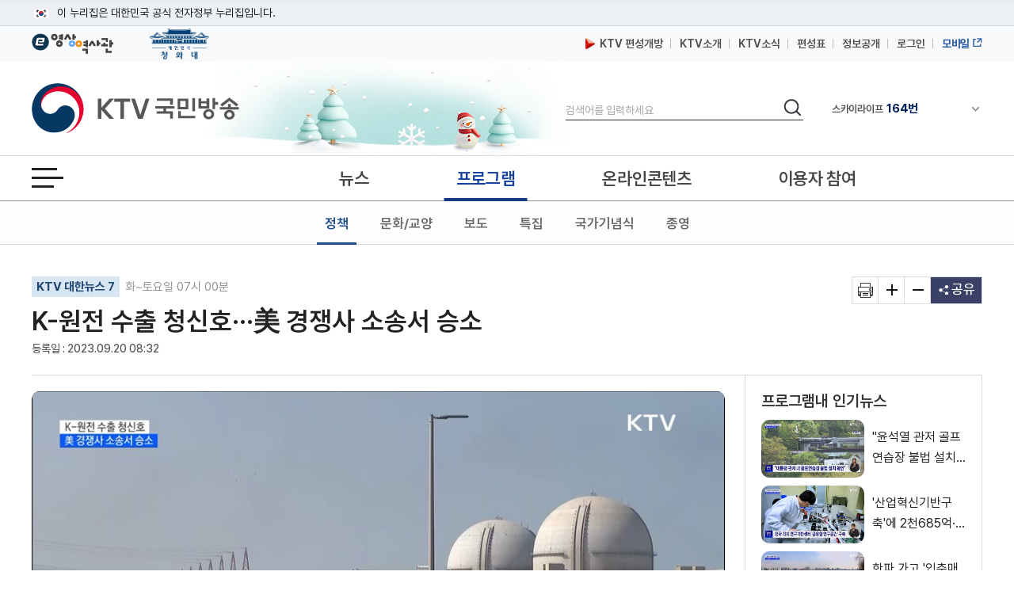

--- FILE ---
content_type: application/javascript
request_url: https://www.livere.org/assets/main-4b438675.js
body_size: 137421
content:
import"./modulepreload-polyfill-3cfb730f.js";const Ke="livere_access_token",mo="livere_refresh_token",wa=typeof window<"u"?new URLSearchParams(window.location.search).get("livereMode"):null,hs=wa==="stag"?"https://stag.livere.org":"https://www.livere.org",_a=wa==="stag"?"https://stag-api.livere.org":"https://api.livere.org";function ko(){const t=(window==null?void 0:window.ReactNativeWebView)||!1,e=/iPhone|Android|mobile/i.test(navigator.userAgent);return t||e}function Hl(){return navigator.userAgent.match(/Android/i)?"android":navigator.userAgent.match(/iPhone|iPad|iPod/i)?"ios":"web"}function Wl(){return/(ipad|tablet|(android(?!.*mobile))|(windows(?!.*phone)(.*touch))|kindle|playbook|silk|(puffin(?!.*(IP|AP|WP))))/.test(navigator.userAgent.toLowerCase())}function xa(){return ko()||Wl()}const we=({keyName:t,defaultValue:e})=>{var n;const i=((n=window.document.querySelector("livere-comment"))==null?void 0:n.getAttribute("client-id"))||"default",o=`${t}_${i}`;try{const r=window.localStorage.getItem(o);return r?JSON.parse(r):(e&&window.localStorage.setItem(o,JSON.stringify(e)),e)}catch{return e}},Oe=({keyName:t,value:e})=>{var n;const i=((n=window.document.querySelector("livere-comment"))==null?void 0:n.getAttribute("client-id"))||"default",o=`${t}_${i}`;try{window.localStorage.setItem(o,JSON.stringify(e))}catch(r){console.error(r)}},Ye=({keyName:t})=>{var o;const e=((o=window.document.querySelector("livere-comment"))==null?void 0:o.getAttribute("client-id"))||"default",i=`${t}_${e}`;window.localStorage.removeItem(i)};class Ea extends Error{constructor(e){const{status:i,statusText:o}=e;super(o||String(i)),this.name="HttpError",this.status=i,this.statusText=o,this.response=e}}async function Dr(t,{host:e,method:i,headers:o,...n}={}){const r=e??_a??"",s=we({keyName:Ke}),l={...s&&{Authorization:`Bearer ${s}`},...o&&{...o}},a=await fetch(`${r}${t}`,{method:i,headers:l,...n});if(a.ok)return a.json();throw new Ea(a)}function Rr(t,e={},{body:i,headers:o,...n}={}){const r={body:JSON.stringify(e),headers:{"Content-Type":"application/json",...o&&{...o}},...n};return Dr(t,r)}const Te={google:"google",facebook:"facebook",twitter:"twitter",x:"x",naver:"naver",kakao:"kakao",custom:"custom"},To={google:"https://accounts.google.com/o/oauth2/v2/auth",kakao:"https://kauth.kakao.com/oauth/authorize",naver:"https://nid.naver.com/oauth2.0/authorize",facebook:"https://www.facebook.com/v17.0/dialog/oauth",twitter:"https://api.twitter.com/oauth/authorize"},Bi="livere_social_provider",$o="livere_login_type",ot="livere_code_challenge",Ca="livere_code_challenge_old",ka="livere_account_id_old",Gl="livere_code_challenge",Pr="livere_auth_challenge_code",Ta="livere_auth_account_id",Zl=t=>{var e=document.cookie.match(RegExp("(?:^|;\\s*)"+t.replace(/([.*+?\^$(){}|\[\]\/\\])/g,"\\$1")+"=([^;]*)"));return e?e[1]:null};function us(){let t=null,e=null;try{t=window.localStorage.getItem(Pr),e=window.localStorage.getItem(Ta)}catch{}if(t||e)return{challengeCode:t,accountId:e,source:"vault"};const i=Zl(Gl);return i?{challengeCode:i,accountId:null,source:"legacy"}:{challengeCode:null,accountId:null,source:null}}function Kl(t){t.accountId&&Oe({keyName:ka,value:t.accountId}),t.challengeCode&&Oe({keyName:Ca,value:t.challengeCode})}function Yl(){const t=we({keyName:ka}),e=we({keyName:Ca});return{accountId:t,challengeCode:e}}function fs(t,e){return t.accountId&&e.accountId?t.accountId!==e.accountId:t.challengeCode&&e.challengeCode?t.challengeCode!==e.challengeCode:!1}function Xl(){try{window.localStorage.removeItem(Ta),window.localStorage.removeItem(Pr)}catch{}}var Ql=typeof globalThis<"u"?globalThis:typeof window<"u"?window:typeof global<"u"?global:typeof self<"u"?self:{};function Jl(t){if(t.__esModule)return t;var e=t.default;if(typeof e=="function"){var i=function o(){return this instanceof o?Reflect.construct(e,arguments,this.constructor):e.apply(this,arguments)};i.prototype=e.prototype}else i={};return Object.defineProperty(i,"__esModule",{value:!0}),Object.keys(t).forEach(function(o){var n=Object.getOwnPropertyDescriptor(t,o);Object.defineProperty(i,o,n.get?n:{enumerable:!0,get:function(){return t[o]}})}),i}var $a={exports:{}};const ec={},tc=Object.freeze(Object.defineProperty({__proto__:null,default:ec},Symbol.toStringTag,{value:"Module"})),gs=Jl(tc);/**
 * [js-sha256]{@link https://github.com/emn178/js-sha256}
 *
 * @version 0.11.0
 * @author Chen, Yi-Cyuan [emn178@gmail.com]
 * @copyright Chen, Yi-Cyuan 2014-2024
 * @license MIT
 */(function(t){(function(){var e="input is invalid type",i=typeof window=="object",o=i?window:{};o.JS_SHA256_NO_WINDOW&&(i=!1);var n=!i&&typeof self=="object",r=!o.JS_SHA256_NO_NODE_JS&&typeof process=="object"&&process.versions&&process.versions.node;r?o=Ql:n&&(o=self);var s=!o.JS_SHA256_NO_COMMON_JS&&!0&&t.exports,l=!o.JS_SHA256_NO_ARRAY_BUFFER&&typeof ArrayBuffer<"u",a="0123456789abcdef".split(""),c=[-2147483648,8388608,32768,128],p=[24,16,8,0],f=[1116352408,1899447441,3049323471,3921009573,961987163,1508970993,2453635748,2870763221,3624381080,310598401,607225278,1426881987,1925078388,2162078206,2614888103,3248222580,3835390401,4022224774,264347078,604807628,770255983,1249150122,1555081692,1996064986,2554220882,2821834349,2952996808,3210313671,3336571891,3584528711,113926993,338241895,666307205,773529912,1294757372,1396182291,1695183700,1986661051,2177026350,2456956037,2730485921,2820302411,3259730800,3345764771,3516065817,3600352804,4094571909,275423344,430227734,506948616,659060556,883997877,958139571,1322822218,1537002063,1747873779,1955562222,2024104815,2227730452,2361852424,2428436474,2756734187,3204031479,3329325298],g=["hex","array","digest","arrayBuffer"],v=[];(o.JS_SHA256_NO_NODE_JS||!Array.isArray)&&(Array.isArray=function(x){return Object.prototype.toString.call(x)==="[object Array]"}),l&&(o.JS_SHA256_NO_ARRAY_BUFFER_IS_VIEW||!ArrayBuffer.isView)&&(ArrayBuffer.isView=function(x){return typeof x=="object"&&x.buffer&&x.buffer.constructor===ArrayBuffer});var $=function(x,y){return function(L){return new M(y,!0).update(L)[x]()}},z=function(x){var y=$("hex",x);r&&(y=D(y,x)),y.create=function(){return new M(x)},y.update=function(E){return y.create().update(E)};for(var L=0;L<g.length;++L){var k=g[L];y[k]=$(k,x)}return y},D=function(x,y){var L=gs,k=gs.Buffer,E=y?"sha224":"sha256",b;k.from&&!o.JS_SHA256_NO_BUFFER_FROM?b=k.from:b=function(C){return new k(C)};var S=function(C){if(typeof C=="string")return L.createHash(E).update(C,"utf8").digest("hex");if(C==null)throw new Error(e);return C.constructor===ArrayBuffer&&(C=new Uint8Array(C)),Array.isArray(C)||ArrayBuffer.isView(C)||C.constructor===k?L.createHash(E).update(b(C)).digest("hex"):x(C)};return S},T=function(x,y){return function(L,k){return new H(L,y,!0).update(k)[x]()}},N=function(x){var y=T("hex",x);y.create=function(E){return new H(E,x)},y.update=function(E,b){return y.create(E).update(b)};for(var L=0;L<g.length;++L){var k=g[L];y[k]=T(k,x)}return y};function M(x,y){y?(v[0]=v[16]=v[1]=v[2]=v[3]=v[4]=v[5]=v[6]=v[7]=v[8]=v[9]=v[10]=v[11]=v[12]=v[13]=v[14]=v[15]=0,this.blocks=v):this.blocks=[0,0,0,0,0,0,0,0,0,0,0,0,0,0,0,0,0],x?(this.h0=3238371032,this.h1=914150663,this.h2=812702999,this.h3=4144912697,this.h4=4290775857,this.h5=1750603025,this.h6=1694076839,this.h7=3204075428):(this.h0=1779033703,this.h1=3144134277,this.h2=1013904242,this.h3=2773480762,this.h4=1359893119,this.h5=2600822924,this.h6=528734635,this.h7=1541459225),this.block=this.start=this.bytes=this.hBytes=0,this.finalized=this.hashed=!1,this.first=!0,this.is224=x}M.prototype.update=function(x){if(!this.finalized){var y,L=typeof x;if(L!=="string"){if(L==="object"){if(x===null)throw new Error(e);if(l&&x.constructor===ArrayBuffer)x=new Uint8Array(x);else if(!Array.isArray(x)&&(!l||!ArrayBuffer.isView(x)))throw new Error(e)}else throw new Error(e);y=!0}for(var k,E=0,b,S=x.length,C=this.blocks;E<S;){if(this.hashed&&(this.hashed=!1,C[0]=this.block,this.block=C[16]=C[1]=C[2]=C[3]=C[4]=C[5]=C[6]=C[7]=C[8]=C[9]=C[10]=C[11]=C[12]=C[13]=C[14]=C[15]=0),y)for(b=this.start;E<S&&b<64;++E)C[b>>>2]|=x[E]<<p[b++&3];else for(b=this.start;E<S&&b<64;++E)k=x.charCodeAt(E),k<128?C[b>>>2]|=k<<p[b++&3]:k<2048?(C[b>>>2]|=(192|k>>>6)<<p[b++&3],C[b>>>2]|=(128|k&63)<<p[b++&3]):k<55296||k>=57344?(C[b>>>2]|=(224|k>>>12)<<p[b++&3],C[b>>>2]|=(128|k>>>6&63)<<p[b++&3],C[b>>>2]|=(128|k&63)<<p[b++&3]):(k=65536+((k&1023)<<10|x.charCodeAt(++E)&1023),C[b>>>2]|=(240|k>>>18)<<p[b++&3],C[b>>>2]|=(128|k>>>12&63)<<p[b++&3],C[b>>>2]|=(128|k>>>6&63)<<p[b++&3],C[b>>>2]|=(128|k&63)<<p[b++&3]);this.lastByteIndex=b,this.bytes+=b-this.start,b>=64?(this.block=C[16],this.start=b-64,this.hash(),this.hashed=!0):this.start=b}return this.bytes>4294967295&&(this.hBytes+=this.bytes/4294967296<<0,this.bytes=this.bytes%4294967296),this}},M.prototype.finalize=function(){if(!this.finalized){this.finalized=!0;var x=this.blocks,y=this.lastByteIndex;x[16]=this.block,x[y>>>2]|=c[y&3],this.block=x[16],y>=56&&(this.hashed||this.hash(),x[0]=this.block,x[16]=x[1]=x[2]=x[3]=x[4]=x[5]=x[6]=x[7]=x[8]=x[9]=x[10]=x[11]=x[12]=x[13]=x[14]=x[15]=0),x[14]=this.hBytes<<3|this.bytes>>>29,x[15]=this.bytes<<3,this.hash()}},M.prototype.hash=function(){var x=this.h0,y=this.h1,L=this.h2,k=this.h3,E=this.h4,b=this.h5,S=this.h6,C=this.h7,B=this.blocks,Y,se,ae,X,I,Z,J,U,W,me,_;for(Y=16;Y<64;++Y)I=B[Y-15],se=(I>>>7|I<<25)^(I>>>18|I<<14)^I>>>3,I=B[Y-2],ae=(I>>>17|I<<15)^(I>>>19|I<<13)^I>>>10,B[Y]=B[Y-16]+se+B[Y-7]+ae<<0;for(_=y&L,Y=0;Y<64;Y+=4)this.first?(this.is224?(U=300032,I=B[0]-1413257819,C=I-150054599<<0,k=I+24177077<<0):(U=704751109,I=B[0]-210244248,C=I-1521486534<<0,k=I+143694565<<0),this.first=!1):(se=(x>>>2|x<<30)^(x>>>13|x<<19)^(x>>>22|x<<10),ae=(E>>>6|E<<26)^(E>>>11|E<<21)^(E>>>25|E<<7),U=x&y,X=U^x&L^_,J=E&b^~E&S,I=C+ae+J+f[Y]+B[Y],Z=se+X,C=k+I<<0,k=I+Z<<0),se=(k>>>2|k<<30)^(k>>>13|k<<19)^(k>>>22|k<<10),ae=(C>>>6|C<<26)^(C>>>11|C<<21)^(C>>>25|C<<7),W=k&x,X=W^k&y^U,J=C&E^~C&b,I=S+ae+J+f[Y+1]+B[Y+1],Z=se+X,S=L+I<<0,L=I+Z<<0,se=(L>>>2|L<<30)^(L>>>13|L<<19)^(L>>>22|L<<10),ae=(S>>>6|S<<26)^(S>>>11|S<<21)^(S>>>25|S<<7),me=L&k,X=me^L&x^W,J=S&C^~S&E,I=b+ae+J+f[Y+2]+B[Y+2],Z=se+X,b=y+I<<0,y=I+Z<<0,se=(y>>>2|y<<30)^(y>>>13|y<<19)^(y>>>22|y<<10),ae=(b>>>6|b<<26)^(b>>>11|b<<21)^(b>>>25|b<<7),_=y&L,X=_^y&k^me,J=b&S^~b&C,I=E+ae+J+f[Y+3]+B[Y+3],Z=se+X,E=x+I<<0,x=I+Z<<0,this.chromeBugWorkAround=!0;this.h0=this.h0+x<<0,this.h1=this.h1+y<<0,this.h2=this.h2+L<<0,this.h3=this.h3+k<<0,this.h4=this.h4+E<<0,this.h5=this.h5+b<<0,this.h6=this.h6+S<<0,this.h7=this.h7+C<<0},M.prototype.hex=function(){this.finalize();var x=this.h0,y=this.h1,L=this.h2,k=this.h3,E=this.h4,b=this.h5,S=this.h6,C=this.h7,B=a[x>>>28&15]+a[x>>>24&15]+a[x>>>20&15]+a[x>>>16&15]+a[x>>>12&15]+a[x>>>8&15]+a[x>>>4&15]+a[x&15]+a[y>>>28&15]+a[y>>>24&15]+a[y>>>20&15]+a[y>>>16&15]+a[y>>>12&15]+a[y>>>8&15]+a[y>>>4&15]+a[y&15]+a[L>>>28&15]+a[L>>>24&15]+a[L>>>20&15]+a[L>>>16&15]+a[L>>>12&15]+a[L>>>8&15]+a[L>>>4&15]+a[L&15]+a[k>>>28&15]+a[k>>>24&15]+a[k>>>20&15]+a[k>>>16&15]+a[k>>>12&15]+a[k>>>8&15]+a[k>>>4&15]+a[k&15]+a[E>>>28&15]+a[E>>>24&15]+a[E>>>20&15]+a[E>>>16&15]+a[E>>>12&15]+a[E>>>8&15]+a[E>>>4&15]+a[E&15]+a[b>>>28&15]+a[b>>>24&15]+a[b>>>20&15]+a[b>>>16&15]+a[b>>>12&15]+a[b>>>8&15]+a[b>>>4&15]+a[b&15]+a[S>>>28&15]+a[S>>>24&15]+a[S>>>20&15]+a[S>>>16&15]+a[S>>>12&15]+a[S>>>8&15]+a[S>>>4&15]+a[S&15];return this.is224||(B+=a[C>>>28&15]+a[C>>>24&15]+a[C>>>20&15]+a[C>>>16&15]+a[C>>>12&15]+a[C>>>8&15]+a[C>>>4&15]+a[C&15]),B},M.prototype.toString=M.prototype.hex,M.prototype.digest=function(){this.finalize();var x=this.h0,y=this.h1,L=this.h2,k=this.h3,E=this.h4,b=this.h5,S=this.h6,C=this.h7,B=[x>>>24&255,x>>>16&255,x>>>8&255,x&255,y>>>24&255,y>>>16&255,y>>>8&255,y&255,L>>>24&255,L>>>16&255,L>>>8&255,L&255,k>>>24&255,k>>>16&255,k>>>8&255,k&255,E>>>24&255,E>>>16&255,E>>>8&255,E&255,b>>>24&255,b>>>16&255,b>>>8&255,b&255,S>>>24&255,S>>>16&255,S>>>8&255,S&255];return this.is224||B.push(C>>>24&255,C>>>16&255,C>>>8&255,C&255),B},M.prototype.array=M.prototype.digest,M.prototype.arrayBuffer=function(){this.finalize();var x=new ArrayBuffer(this.is224?28:32),y=new DataView(x);return y.setUint32(0,this.h0),y.setUint32(4,this.h1),y.setUint32(8,this.h2),y.setUint32(12,this.h3),y.setUint32(16,this.h4),y.setUint32(20,this.h5),y.setUint32(24,this.h6),this.is224||y.setUint32(28,this.h7),x};function H(x,y,L){var k,E=typeof x;if(E==="string"){var b=[],S=x.length,C=0,B;for(k=0;k<S;++k)B=x.charCodeAt(k),B<128?b[C++]=B:B<2048?(b[C++]=192|B>>>6,b[C++]=128|B&63):B<55296||B>=57344?(b[C++]=224|B>>>12,b[C++]=128|B>>>6&63,b[C++]=128|B&63):(B=65536+((B&1023)<<10|x.charCodeAt(++k)&1023),b[C++]=240|B>>>18,b[C++]=128|B>>>12&63,b[C++]=128|B>>>6&63,b[C++]=128|B&63);x=b}else if(E==="object"){if(x===null)throw new Error(e);if(l&&x.constructor===ArrayBuffer)x=new Uint8Array(x);else if(!Array.isArray(x)&&(!l||!ArrayBuffer.isView(x)))throw new Error(e)}else throw new Error(e);x.length>64&&(x=new M(y,!0).update(x).array());var Y=[],se=[];for(k=0;k<64;++k){var ae=x[k]||0;Y[k]=92^ae,se[k]=54^ae}M.call(this,y,L),this.update(se),this.oKeyPad=Y,this.inner=!0,this.sharedMemory=L}H.prototype=new M,H.prototype.finalize=function(){if(M.prototype.finalize.call(this),this.inner){this.inner=!1;var x=this.array();M.call(this,this.is224,this.sharedMemory),this.update(this.oKeyPad),this.update(x),M.prototype.finalize.call(this)}};var te=z();te.sha256=te,te.sha224=z(!0),te.sha256.hmac=N(),te.sha224.hmac=N(!0),s?t.exports=te:(o.sha256=te.sha256,o.sha224=te.sha224)})()})($a);var ic=$a.exports;const oc=()=>{const t="ABCDEFGHIJKLMNOPQRSTUVWXYZabcdefghijklmnopqrstuvwxyz0123456789",e=new Uint8Array(40);window.crypto.getRandomValues(e);const i=Array.from(e).map(n=>t.codePointAt(n%t.length));return String.fromCharCode.apply(null,i)};function La(t,{name:e="OAuth2 Popup",width:i=480,height:o=700,centered:n=!0}={}){const r={top:window.screen.height/2,left:window.screen.width/2},s={top:r.top-o/2,left:r.left-i/2};return window.open(t,e,`width=${i},height=${o},top=${n?s.top:0},left=${n?s.left:0},popup=true`)}function nc(t){return Object.keys(t).map(e=>`${e}=${e==="redirect_uri"?t[e]:encodeURIComponent(t[e])}`).join("&")}function rc(t,e){const i=nc({...Object.fromEntries(Object.entries(e).filter(([,o])=>!!o))});return`${t}?${i}`}function sc(t){return`0${t.toString(16)}`.slice(-2)}function ac(){const t=new Uint32Array(28);window.crypto.getRandomValues(t);let e="";for(let i=0;i<t.length;i++)e+=sc(t[i]);return e}function lc(t){let e="";const i=new Uint8Array(t),o=i.byteLength;for(let n=0;n<o;n+=1)e+=String.fromCharCode(i[n]);return btoa(e).replace(/\+/g,"-").replace(/\//g,"_").replace(/=+$/,"")}async function Sa(){const t=ac(),e=ic.sha256.arrayBuffer(t);return[lc(e),t]}function cc(t,e){const i=new URL(t);return Object.entries(e).forEach(([o,n])=>{o&&n&&i.searchParams.set(o,n)}),i.toString()}function Lo(t,e,i,{state:o,redirect_uri:n,...r},s){const l=r==null?void 0:r.name,a=e===Te.custom?l:e,c=r==null?void 0:r.mobileRedirectUrl,p=r==null?void 0:r.redirect_url,f=o??oc(),g=r==null?void 0:r.idp_uri_key,v=r==null?void 0:r.idp,$=e===Te.custom?cc(t,{livereExAuth:r==null?void 0:r.livereExAuth,[(r==null?void 0:r.redirect_uri_key)||"referUrl"]:p?`${p}?state=${encodeURIComponent(`${n}?provider=${a}&state=${c}`)}`:`${n}?provider=${a}${`&state=${c}`}`,...l==="seoul"&&{commentType:"seoul"},...g&&v&&{[g]:v}}):rc(t,{state:f,redirect_uri:n,...r,response_type:"code"});Oe({keyName:$o,value:i}),Oe({keyName:Bi,value:a});const z=ko()?window.location.href=`${n}?authorize_uri=${encodeURIComponent($)}`:La(`${n}?authorize_uri=${encodeURIComponent($)}`,s);return z||new Error("Pop-up Blocker is enabled! Please add this site to your exception list.")}async function dc({client_id:t,code_challenge:e,code_challenge_method:i,...o},n="login"){if(!t){const l="Error: Missing the client_id!";throw console.error(l),new Error(l)}const[r,s]=await Sa();return Lo(To.facebook,Te.facebook,n,{client_id:t,code_challenge:e??r,code_challenge_method:i??"S256",...o}),s}const pc="openid profile email";function hc({client_id:t,scope:e,prompt:i,...o},n="login"){if(!t){const r="Error: Missing the client_id!";throw console.error(r),new Error(r)}return Lo(To.google,Te.google,n,{client_id:t,prompt:i??"select_account",scope:e??pc,...o})}function uc({client_id:t,prompt:e,...i},o="login"){if(!t){const n="Error: Missing the client_id!";throw console.error(n),new Error(n)}return Lo(To.kakao,Te.kakao,o,{client_id:t,prompt:e??"login,select_account",...i})}function fc({client_id:t,...e},i="login"){if(!t){const o="Error: Missing the client_id!";throw console.error(o),new Error(o)}return Lo(To.naver,Te.naver,i,{client_id:t,...e},{centered:!1})}function gc({oauth_token:t,redirect_uri:e},i="login",o){Oe({keyName:$o,value:i}),Oe({keyName:Bi,value:Te.twitter});const n=`${To.twitter}?oauth_token=${t}`,r=ko()?window.location.href=`${e}?authorize_uri=${encodeURIComponent(n)}`:La(`${e}?authorize_uri=${encodeURIComponent(n)}`);return r||new Error("Pop-up Blocker is enabled! Please add this site to your exception list.")}async function Ia({url:t,redirect_uri:e,name:i,redirect_uri_key:o,redirect_url:n,mobileRedirectUrl:r,idp_uri_key:s,idp:l},a="login"){const[c]=await Sa();return Lo(t,Te.custom,a,{redirect_uri:e,name:i,livereExAuth:c,redirect_uri_key:o,redirect_url:n,mobileRedirectUrl:r,idp_uri_key:s,idp:l},{centered:!1}),c}const ms={default:{"--livere-primary":"var(--livere-primary-light, #e5496e)","--livere-primary-90":"var(--livere-primary-90-light, #e5496ee5)","--livere-primary-80":"var(--livere-primary-80-light, #e5496ecc)","--livere-primary-70":"var(--livere-primary-70-light, #e5496eb2)","--livere-primary-60":"var(--livere-primary-60-light, #e5496e99)","--livere-primary-50":"var(--livere-primary-50-light, #e5496e7f)","--livere-primary-40":"var(--livere-primary-40-light, #e5496e66)","--livere-primary-30":"var(--livere-primary-30-light, #e5496e4c)","--livere-primary-20":"var(--livere-primary-20-light, #e5496e33)","--livere-primary-10":"var(--livere-primary-10-light, #e5496e19)","--livere-primary-05":"var(--livere-primary-05-light, #e5496e0c)","--livere-secondary":"var(--livere-secondary-light, #fa9c96)","--livere-bg":"var(--livere-bg-light, #ffffff)","--livere-scrim":"var(--livere-scrim-light, rgba(0, 0, 0, 0.7))","--livere-secondary-90":"var(--livere-secondary-90-light, #232526)","--livere-secondary-80":"var(--livere-secondary-80-light, #393b3c)","--livere-secondary-70":"var(--livere-secondary-70-light, #4f5052)","--livere-secondary-60":"var(--livere-secondary-60-light, #656667)","--livere-secondary-50":"var(--livere-secondary-50-light, #7b7c7d)","--livere-secondary-40":"var(--livere-secondary-40-light, #919293)","--livere-secondary-30":"var(--livere-secondary-30-light, #a7a8a8)","--livere-secondary-30-yeonhap":"var(--livere-secondary-30-yeonhap-light, #a7a8a8)","--livere-secondary-20":"var(--livere-secondary-20-light, #cfd2d4)","--livere-secondary-10":"var(--livere-secondary-10-light, #e6e8eb)","--livere-secondary-05":"var(--livere-secondary-05-light, #f4f5f8)","--livere-linear":"var(--livere-linear-light, linear-gradient(90deg, #e43167 0%, #e72e4f 48.44%, #f87865 100%))","--livere-radial":"radial-gradient(87.04% 96.33% at 63.39% 20.83%, #f8557b 0%, #ea3e67 60.42%, #fb7a63 85.94%, #ffc289 100%)","--livere-title":"var(--livere-title-light, #000)","--livere-line":"var(--livere-line-light, #e6e8eb)","--livere-high-light":"var(--livere-high-light-light, #e5496e)","--livere-comment":"var(--livere-comment-light, #000000)","--livere-comment-line":"var(--livere-comment-line-light, #ffffff)","--livere-register-btn-bg":"var(--livere-register-btn-bg-light, #e5496e)","--livere-register-btn":"var(--livere-register-btn-light, #ffffff)","--livere-register-btn-line":"var(--livere-register-btn-line-light, #e5496e)","--livere-basic-btn":"var(--livere-basic-btn-light, #e5496e)","--livere-basic-btn-line":"var(--livere-basic-btn-line-light, #e5496e)","--livere-basic-btn-bg":"var(--livere-basic-btn-bg-light, #ffffff)","--livere-popup":"var(--livere-popup-light, #000000)","--livere-popup-line":"var(--livere-popup-line-light, #e5496e)","--livere-popup-bg":"var(--livere-popup-bg-light, #ffffff)","--livere-popup-my-bg":"var(--livere-popup-my-bg-light, #ffffff)","--livere-text-box-bg":"var(--livere-text-box-bg-light, #ffffff)","--livere-text-box-line":"var(--livere-text-box-line-light, #cfd2d4)","--livere-text-box":"var(--livere-text-box-light, #000000)","--livere-reply-bg":"var(--livere-reply-bg-light, #ffffff)","--livere-reaction-default-color":"var(--livere-reaction-default-color-light, #919293)","--livere-reaction-selected-color":"var(--livere-reaction-selected-color-light, #e6496e)","--livere-link":"var(--livere-link-light, #2563eb)","--livere-link-hover":"var(--livere-link-hover-light, #1d4ed8)","--livere-link-active":"var(--livere-link-active-light, #1e40af)","--livere-link-visited":"var(--livere-link-visited-light, #7c3aed)","--livere-base":"var(--livere-base-light, #ffffff)","--livere-badge-text":"var(--livere-badge-text-light, #ffffff)"},dark:{"--livere-primary":"var(--livere-primary-dark, #e5496e)","--livere-primary-90":"var(--livere-primary-90-dark, #e5496ee5)","--livere-primary-80":"var(--livere-primary-80-dark, #e5496ecc)","--livere-primary-70":"var(--livere-primary-70-dark, #e5496eb2)","--livere-primary-60":"var(--livere-primary-60-dark, #e5496e99)","--livere-primary-50":"var(--livere-primary-50-dark, #e5496e7f)","--livere-primary-40":"var(--livere-primary-40-dark, #e5496e66)","--livere-primary-30":"var(--livere-primary-30-dark, #e5496e4c)","--livere-primary-20":"var(--livere-primary-20-dark, #e5496e33)","--livere-primary-10":"var(--livere-primary-10-dark, #e5496e19)","--livere-primary-05":"var(--livere-primary-05-dark, #e5496e0c)","--livere-secondary":"var(--livere-secondary-dark, #fa9c96)","--livere-bg":"var(--livere-bg-dark, #1a1a1a)","--livere-scrim":"var(--livere-scrim-dark, rgba(0, 0, 0, 0.7))","--livere-secondary-90":"var(--livere-secondary-90-dark, #f4f5f8)","--livere-secondary-80":"var(--livere-secondary-80-dark, #e6e8eb)","--livere-secondary-70":"var(--livere-secondary-70-dark, #cfd2d4)","--livere-secondary-60":"var(--livere-secondary-60-dark, #a7a8a8)","--livere-secondary-50":"var(--livere-secondary-50-dark, #919293)","--livere-secondary-40":"var(--livere-secondary-40-dark, #7b7c7d)","--livere-secondary-30":"var(--livere-secondary-30-dark, #656667)","--livere-secondary-30-yeonhap":"var(--livere-secondary-30-yeonhap-dark, #a0a0a0)","--livere-secondary-20":"var(--livere-secondary-20-dark, #4f5052)","--livere-secondary-10":"var(--livere-secondary-10-dark, #393b3c)","--livere-secondary-05":"var(--livere-secondary-05-dark, #232526)","--livere-linear":"var(--livere-linear-dark, linear-gradient(90deg, #e43167 0%, #e72e4f 48.44%, #f87865 100%))","--livere-radial":"var(--livere-radial-dark, radial-gradient(87.04% 96.33% at 63.39% 20.83%, #f8557b 0%, #ea3e67 60.42%, #fb7a63 85.94%, #ffc289 100%))","--livere-title":"var(--livere-title-dark, #fff)","--livere-line":"var(--livere-line-dark, #393b3c)","--livere-high-light":"var(--livere-high-light-dark, #e5496e)","--livere-comment":"var(--livere-comment-dark, #ffffff)","--livere-comment-line":"var(--livere-comment-line-dark, #393b3c)","--livere-register-btn-bg":"var(--livere-register-btn-bg-dark, #e5496e)","--livere-register-btn":"var(--livere-register-btn-dark, #ffffff)","--livere-register-btn-line":"var(--livere-register-btn-line-dark, #e5496e)","--livere-basic":"var(--livere-basic-dark, #ffffff)","--livere-basic-btn":"var(--livere-basic-btn-dark, #e5496e)","--livere-basic-btn-line":"var(--livere-basic-btn-line-dark, #e5496e)","--livere-basic-btn-bg":"var(--livere-basic-btn-bg-dark, #1a1a1a)","--livere-popup":"var(--livere-popup-dark, #ffffff)","--livere-popup-line":"var(--livere-popup-line-dark, #000000)","--livere-popup-bg":"var(--livere-popup-bg-dark, #000000)","--livere-popup-my-bg":"var(--livere-popup-my-bg-dark, #000000)","--livere-text-box-bg":"var(--livere-text-box-bg-dark, #1a1a1a)","--livere-text-box-line":"var(--livere-text-box-line-dark, #393b3c)","--livere-text-box":"var(--livere-text-box-dark, #ffffff)","--livere-reply-bg":"var(--livere-reply-bg-dark, #1a1a1a)","--livere-reaction-default-color":"var(--livere-reaction-default-color-dark, #919293)","--livere-reaction-selected-color":"var(--livere-reaction-selected-color-dark, #e6496e)","--livere-link":"var(--livere-link-dark, #60a5fa)","--livere-link-hover":"var(--livere-link-hover-dark, #93c5fd)","--livere-link-active":"var(--livere-link-active-dark, #3b82f6)","--livere-link-visited":"var(--livere-link-visited-dark, #a78bfa)","--livere-base":"var(--livere-base-dark, #000000)","--livere-badge-text":"var(--livere-badge-text-dark, #000000)"}};function mc(){const t=Object.entries(ms.default).map(([i,o])=>`  ${i}: ${o};`).join(`
`),e=Object.entries(ms.dark).map(([i,o])=>`  ${i}: ${o};`).join(`
`);return`
/* Global Theme Variables - Light (Default) */
:root {
${t}
}

/* Light Theme Override - Explicit control */
.livere-theme-light {
${t}
}

/* Dark Theme Override */
.livere-theme-dark {
${e}
}

/* System Theme - Auto-detect using prefers-color-scheme */
@media (prefers-color-scheme: dark) {
  .livere-theme-system {
${e}
  }
}`}function vc(){if(document.getElementById("livere-global-theme"))return;const t=mc(),e=document.createElement("style");e.id="livere-global-theme",e.textContent=t,document.head.appendChild(e)}/**
 * @license
 * Copyright 2021 Google LLC
 * SPDX-License-Identifier: BSD-3-Clause
 */const bc=(t,...e)=>({strTag:!0,strings:t,values:e}),wt=bc,yc=t=>typeof t!="string"&&"strTag"in t,Aa=(t,e,i)=>{let o=t[0];for(let n=1;n<t.length;n++)o+=e[i?i[n-1]:n-1],o+=t[n];return o};/**
 * @license
 * Copyright 2021 Google LLC
 * SPDX-License-Identifier: BSD-3-Clause
 */const Oa=t=>yc(t)?Aa(t.strings,t.values):t;/**
 * @license
 * Copyright 2021 Google LLC
 * SPDX-License-Identifier: BSD-3-Clause
 */const wc="lit-localize-status";/**
 * @license
 * Copyright 2020 Google LLC
 * SPDX-License-Identifier: BSD-3-Clause
 */class Da{constructor(){this.settled=!1,this.promise=new Promise((e,i)=>{this._resolve=e,this._reject=i})}resolve(e){this.settled=!0,this._resolve(e)}reject(e){this.settled=!0,this._reject(e)}}/**
 * @license
 * Copyright 2014 Travis Webb
 * SPDX-License-Identifier: MIT
 */const Rt=[];for(let t=0;t<256;t++)Rt[t]=(t>>4&15).toString(16)+(t&15).toString(16);function _c(t){let e=0,i=8997,o=0,n=33826,r=0,s=40164,l=0,a=52210;for(let c=0;c<t.length;c++)i^=t.charCodeAt(c),e=i*435,o=n*435,r=s*435,l=a*435,r+=i<<8,l+=n<<8,o+=e>>>16,i=e&65535,r+=o>>>16,n=o&65535,a=l+(r>>>16)&65535,s=r&65535;return Rt[a>>8]+Rt[a&255]+Rt[s>>8]+Rt[s&255]+Rt[n>>8]+Rt[n&255]+Rt[i>>8]+Rt[i&255]}/**
 * @license
 * Copyright 2020 Google LLC
 * SPDX-License-Identifier: BSD-3-Clause
 */const xc="",Ec="h",Cc="s";function kc(t,e){return(e?Ec:Cc)+_c(typeof t=="string"?t:t.join(xc))}/**
 * @license
 * Copyright 2021 Google LLC
 * SPDX-License-Identifier: BSD-3-Clause
 */const vs=new WeakMap,bs=new Map;function Tc(t,e,i){var o;if(t){const n=(o=i==null?void 0:i.id)!==null&&o!==void 0?o:$c(e),r=t[n];if(r){if(typeof r=="string")return r;if("strTag"in r)return Aa(r.strings,e.values,r.values);{let s=vs.get(r);return s===void 0&&(s=r.values,vs.set(r,s)),{...r,values:s.map(l=>e.values[l])}}}}return Oa(e)}function $c(t){const e=typeof t=="string"?t:t.strings;let i=bs.get(e);return i===void 0&&(i=kc(e,typeof t!="string"&&!("strTag"in t)),bs.set(e,i)),i}/**
 * @license
 * Copyright 2021 Google LLC
 * SPDX-License-Identifier: BSD-3-Clause
 */function Dn(t){window.dispatchEvent(new CustomEvent(wc,{detail:t}))}let hn="",eo,Ra,un,lr,Pa,si=new Da;si.resolve();let qo=0;const Lc=t=>(Ac((e,i)=>Tc(Pa,e,i)),hn=Ra=t.sourceLocale,un=new Set(t.targetLocales),un.add(t.sourceLocale),lr=t.loadLocale,{getLocale:Sc,setLocale:Ic}),Sc=()=>hn,Ic=t=>{if(t===(eo??hn))return si.promise;if(!un||!lr)throw new Error("Internal error");if(!un.has(t))throw new Error("Invalid locale code");qo++;const e=qo;return eo=t,si.settled&&(si=new Da),Dn({status:"loading",loadingLocale:t}),(t===Ra?Promise.resolve({templates:void 0}):lr(t)).then(o=>{qo===e&&(hn=t,eo=void 0,Pa=o.templates,Dn({status:"ready",readyLocale:t}),si.resolve())},o=>{qo===e&&(Dn({status:"error",errorLocale:t,errorMessage:o.toString()}),si.reject(o))}),si.promise};/**
 * @license
 * Copyright 2020 Google LLC
 * SPDX-License-Identifier: BSD-3-Clause
 */let u=Oa,ys=!1;function Ac(t){if(ys)throw new Error("lit-localize can only be configured once");u=t,ys=!0}/**
 * @license
 * Copyright 2019 Google LLC
 * SPDX-License-Identifier: BSD-3-Clause
 */const on=window,Mr=on.ShadowRoot&&(on.ShadyCSS===void 0||on.ShadyCSS.nativeShadow)&&"adoptedStyleSheets"in Document.prototype&&"replace"in CSSStyleSheet.prototype,zr=Symbol(),ws=new WeakMap;let Ma=class{constructor(e,i,o){if(this._$cssResult$=!0,o!==zr)throw Error("CSSResult is not constructable. Use `unsafeCSS` or `css` instead.");this.cssText=e,this.t=i}get styleSheet(){let e=this.o;const i=this.t;if(Mr&&e===void 0){const o=i!==void 0&&i.length===1;o&&(e=ws.get(i)),e===void 0&&((this.o=e=new CSSStyleSheet).replaceSync(this.cssText),o&&ws.set(i,e))}return e}toString(){return this.cssText}};const oe=t=>new Ma(typeof t=="string"?t:t+"",void 0,zr),Oc=(t,...e)=>{const i=t.length===1?t[0]:e.reduce((o,n,r)=>o+(s=>{if(s._$cssResult$===!0)return s.cssText;if(typeof s=="number")return s;throw Error("Value passed to 'css' function must be a 'css' function result: "+s+". Use 'unsafeCSS' to pass non-literal values, but take care to ensure page security.")})(n)+t[r+1],t[0]);return new Ma(i,t,zr)},Dc=(t,e)=>{Mr?t.adoptedStyleSheets=e.map(i=>i instanceof CSSStyleSheet?i:i.styleSheet):e.forEach(i=>{const o=document.createElement("style"),n=on.litNonce;n!==void 0&&o.setAttribute("nonce",n),o.textContent=i.cssText,t.appendChild(o)})},_s=Mr?t=>t:t=>t instanceof CSSStyleSheet?(e=>{let i="";for(const o of e.cssRules)i+=o.cssText;return oe(i)})(t):t;/**
 * @license
 * Copyright 2017 Google LLC
 * SPDX-License-Identifier: BSD-3-Clause
 */var Rn;const fn=window,xs=fn.trustedTypes,Rc=xs?xs.emptyScript:"",Es=fn.reactiveElementPolyfillSupport,cr={toAttribute(t,e){switch(e){case Boolean:t=t?Rc:null;break;case Object:case Array:t=t==null?t:JSON.stringify(t)}return t},fromAttribute(t,e){let i=t;switch(e){case Boolean:i=t!==null;break;case Number:i=t===null?null:Number(t);break;case Object:case Array:try{i=JSON.parse(t)}catch{i=null}}return i}},za=(t,e)=>e!==t&&(e==e||t==t),Pn={attribute:!0,type:String,converter:cr,reflect:!1,hasChanged:za},dr="finalized";let Si=class extends HTMLElement{constructor(){super(),this._$Ei=new Map,this.isUpdatePending=!1,this.hasUpdated=!1,this._$El=null,this._$Eu()}static addInitializer(e){var i;this.finalize(),((i=this.h)!==null&&i!==void 0?i:this.h=[]).push(e)}static get observedAttributes(){this.finalize();const e=[];return this.elementProperties.forEach((i,o)=>{const n=this._$Ep(o,i);n!==void 0&&(this._$Ev.set(n,o),e.push(n))}),e}static createProperty(e,i=Pn){if(i.state&&(i.attribute=!1),this.finalize(),this.elementProperties.set(e,i),!i.noAccessor&&!this.prototype.hasOwnProperty(e)){const o=typeof e=="symbol"?Symbol():"__"+e,n=this.getPropertyDescriptor(e,o,i);n!==void 0&&Object.defineProperty(this.prototype,e,n)}}static getPropertyDescriptor(e,i,o){return{get(){return this[i]},set(n){const r=this[e];this[i]=n,this.requestUpdate(e,r,o)},configurable:!0,enumerable:!0}}static getPropertyOptions(e){return this.elementProperties.get(e)||Pn}static finalize(){if(this.hasOwnProperty(dr))return!1;this[dr]=!0;const e=Object.getPrototypeOf(this);if(e.finalize(),e.h!==void 0&&(this.h=[...e.h]),this.elementProperties=new Map(e.elementProperties),this._$Ev=new Map,this.hasOwnProperty("properties")){const i=this.properties,o=[...Object.getOwnPropertyNames(i),...Object.getOwnPropertySymbols(i)];for(const n of o)this.createProperty(n,i[n])}return this.elementStyles=this.finalizeStyles(this.styles),!0}static finalizeStyles(e){const i=[];if(Array.isArray(e)){const o=new Set(e.flat(1/0).reverse());for(const n of o)i.unshift(_s(n))}else e!==void 0&&i.push(_s(e));return i}static _$Ep(e,i){const o=i.attribute;return o===!1?void 0:typeof o=="string"?o:typeof e=="string"?e.toLowerCase():void 0}_$Eu(){var e;this._$E_=new Promise(i=>this.enableUpdating=i),this._$AL=new Map,this._$Eg(),this.requestUpdate(),(e=this.constructor.h)===null||e===void 0||e.forEach(i=>i(this))}addController(e){var i,o;((i=this._$ES)!==null&&i!==void 0?i:this._$ES=[]).push(e),this.renderRoot!==void 0&&this.isConnected&&((o=e.hostConnected)===null||o===void 0||o.call(e))}removeController(e){var i;(i=this._$ES)===null||i===void 0||i.splice(this._$ES.indexOf(e)>>>0,1)}_$Eg(){this.constructor.elementProperties.forEach((e,i)=>{this.hasOwnProperty(i)&&(this._$Ei.set(i,this[i]),delete this[i])})}createRenderRoot(){var e;const i=(e=this.shadowRoot)!==null&&e!==void 0?e:this.attachShadow(this.constructor.shadowRootOptions);return Dc(i,this.constructor.elementStyles),i}connectedCallback(){var e;this.renderRoot===void 0&&(this.renderRoot=this.createRenderRoot()),this.enableUpdating(!0),(e=this._$ES)===null||e===void 0||e.forEach(i=>{var o;return(o=i.hostConnected)===null||o===void 0?void 0:o.call(i)})}enableUpdating(e){}disconnectedCallback(){var e;(e=this._$ES)===null||e===void 0||e.forEach(i=>{var o;return(o=i.hostDisconnected)===null||o===void 0?void 0:o.call(i)})}attributeChangedCallback(e,i,o){this._$AK(e,o)}_$EO(e,i,o=Pn){var n;const r=this.constructor._$Ep(e,o);if(r!==void 0&&o.reflect===!0){const s=(((n=o.converter)===null||n===void 0?void 0:n.toAttribute)!==void 0?o.converter:cr).toAttribute(i,o.type);this._$El=e,s==null?this.removeAttribute(r):this.setAttribute(r,s),this._$El=null}}_$AK(e,i){var o;const n=this.constructor,r=n._$Ev.get(e);if(r!==void 0&&this._$El!==r){const s=n.getPropertyOptions(r),l=typeof s.converter=="function"?{fromAttribute:s.converter}:((o=s.converter)===null||o===void 0?void 0:o.fromAttribute)!==void 0?s.converter:cr;this._$El=r,this[r]=l.fromAttribute(i,s.type),this._$El=null}}requestUpdate(e,i,o){let n=!0;e!==void 0&&(((o=o||this.constructor.getPropertyOptions(e)).hasChanged||za)(this[e],i)?(this._$AL.has(e)||this._$AL.set(e,i),o.reflect===!0&&this._$El!==e&&(this._$EC===void 0&&(this._$EC=new Map),this._$EC.set(e,o))):n=!1),!this.isUpdatePending&&n&&(this._$E_=this._$Ej())}async _$Ej(){this.isUpdatePending=!0;try{await this._$E_}catch(i){Promise.reject(i)}const e=this.scheduleUpdate();return e!=null&&await e,!this.isUpdatePending}scheduleUpdate(){return this.performUpdate()}performUpdate(){var e;if(!this.isUpdatePending)return;this.hasUpdated,this._$Ei&&(this._$Ei.forEach((n,r)=>this[r]=n),this._$Ei=void 0);let i=!1;const o=this._$AL;try{i=this.shouldUpdate(o),i?(this.willUpdate(o),(e=this._$ES)===null||e===void 0||e.forEach(n=>{var r;return(r=n.hostUpdate)===null||r===void 0?void 0:r.call(n)}),this.update(o)):this._$Ek()}catch(n){throw i=!1,this._$Ek(),n}i&&this._$AE(o)}willUpdate(e){}_$AE(e){var i;(i=this._$ES)===null||i===void 0||i.forEach(o=>{var n;return(n=o.hostUpdated)===null||n===void 0?void 0:n.call(o)}),this.hasUpdated||(this.hasUpdated=!0,this.firstUpdated(e)),this.updated(e)}_$Ek(){this._$AL=new Map,this.isUpdatePending=!1}get updateComplete(){return this.getUpdateComplete()}getUpdateComplete(){return this._$E_}shouldUpdate(e){return!0}update(e){this._$EC!==void 0&&(this._$EC.forEach((i,o)=>this._$EO(o,this[o],i)),this._$EC=void 0),this._$Ek()}updated(e){}firstUpdated(e){}};Si[dr]=!0,Si.elementProperties=new Map,Si.elementStyles=[],Si.shadowRootOptions={mode:"open"},Es==null||Es({ReactiveElement:Si}),((Rn=fn.reactiveElementVersions)!==null&&Rn!==void 0?Rn:fn.reactiveElementVersions=[]).push("1.6.3");/**
 * @license
 * Copyright 2017 Google LLC
 * SPDX-License-Identifier: BSD-3-Clause
 */var Mn;const gn=window,Di=gn.trustedTypes,Cs=Di?Di.createPolicy("lit-html",{createHTML:t=>t}):void 0,mn="$lit$",Pt=`lit$${(Math.random()+"").slice(9)}$`,Nr="?"+Pt,Pc=`<${Nr}>`,ci=document,vo=()=>ci.createComment(""),bo=t=>t===null||typeof t!="object"&&typeof t!="function",Na=Array.isArray,Ba=t=>Na(t)||typeof(t==null?void 0:t[Symbol.iterator])=="function",zn=`[ 	
\f\r]`,to=/<(?:(!--|\/[^a-zA-Z])|(\/?[a-zA-Z][^>\s]*)|(\/?$))/g,ks=/-->/g,Ts=/>/g,oi=RegExp(`>|${zn}(?:([^\\s"'>=/]+)(${zn}*=${zn}*(?:[^ 	
\f\r"'\`<>=]|("|')|))|$)`,"g"),$s=/'/g,Ls=/"/g,Fa=/^(?:script|style|textarea|title)$/i,Mc=t=>(e,...i)=>({_$litType$:t,strings:e,values:i}),d=Mc(1),_t=Symbol.for("lit-noChange"),_e=Symbol.for("lit-nothing"),Ss=new WeakMap,li=ci.createTreeWalker(ci,129,null,!1);function Ua(t,e){if(!Array.isArray(t)||!t.hasOwnProperty("raw"))throw Error("invalid template strings array");return Cs!==void 0?Cs.createHTML(e):e}const ja=(t,e)=>{const i=t.length-1,o=[];let n,r=e===2?"<svg>":"",s=to;for(let l=0;l<i;l++){const a=t[l];let c,p,f=-1,g=0;for(;g<a.length&&(s.lastIndex=g,p=s.exec(a),p!==null);)g=s.lastIndex,s===to?p[1]==="!--"?s=ks:p[1]!==void 0?s=Ts:p[2]!==void 0?(Fa.test(p[2])&&(n=RegExp("</"+p[2],"g")),s=oi):p[3]!==void 0&&(s=oi):s===oi?p[0]===">"?(s=n??to,f=-1):p[1]===void 0?f=-2:(f=s.lastIndex-p[2].length,c=p[1],s=p[3]===void 0?oi:p[3]==='"'?Ls:$s):s===Ls||s===$s?s=oi:s===ks||s===Ts?s=to:(s=oi,n=void 0);const v=s===oi&&t[l+1].startsWith("/>")?" ":"";r+=s===to?a+Pc:f>=0?(o.push(c),a.slice(0,f)+mn+a.slice(f)+Pt+v):a+Pt+(f===-2?(o.push(void 0),l):v)}return[Ua(t,r+(t[i]||"<?>")+(e===2?"</svg>":"")),o]};class yo{constructor({strings:e,_$litType$:i},o){let n;this.parts=[];let r=0,s=0;const l=e.length-1,a=this.parts,[c,p]=ja(e,i);if(this.el=yo.createElement(c,o),li.currentNode=this.el.content,i===2){const f=this.el.content,g=f.firstChild;g.remove(),f.append(...g.childNodes)}for(;(n=li.nextNode())!==null&&a.length<l;){if(n.nodeType===1){if(n.hasAttributes()){const f=[];for(const g of n.getAttributeNames())if(g.endsWith(mn)||g.startsWith(Pt)){const v=p[s++];if(f.push(g),v!==void 0){const $=n.getAttribute(v.toLowerCase()+mn).split(Pt),z=/([.?@])?(.*)/.exec(v);a.push({type:1,index:r,name:z[2],strings:$,ctor:z[1]==="."?Va:z[1]==="?"?Ha:z[1]==="@"?Wa:So})}else a.push({type:6,index:r})}for(const g of f)n.removeAttribute(g)}if(Fa.test(n.tagName)){const f=n.textContent.split(Pt),g=f.length-1;if(g>0){n.textContent=Di?Di.emptyScript:"";for(let v=0;v<g;v++)n.append(f[v],vo()),li.nextNode(),a.push({type:2,index:++r});n.append(f[g],vo())}}}else if(n.nodeType===8)if(n.data===Nr)a.push({type:2,index:r});else{let f=-1;for(;(f=n.data.indexOf(Pt,f+1))!==-1;)a.push({type:7,index:r}),f+=Pt.length-1}r++}}static createElement(e,i){const o=ci.createElement("template");return o.innerHTML=e,o}}function di(t,e,i=t,o){var n,r,s,l;if(e===_t)return e;let a=o!==void 0?(n=i._$Co)===null||n===void 0?void 0:n[o]:i._$Cl;const c=bo(e)?void 0:e._$litDirective$;return(a==null?void 0:a.constructor)!==c&&((r=a==null?void 0:a._$AO)===null||r===void 0||r.call(a,!1),c===void 0?a=void 0:(a=new c(t),a._$AT(t,i,o)),o!==void 0?((s=(l=i)._$Co)!==null&&s!==void 0?s:l._$Co=[])[o]=a:i._$Cl=a),a!==void 0&&(e=di(t,a._$AS(t,e.values),a,o)),e}class qa{constructor(e,i){this._$AV=[],this._$AN=void 0,this._$AD=e,this._$AM=i}get parentNode(){return this._$AM.parentNode}get _$AU(){return this._$AM._$AU}u(e){var i;const{el:{content:o},parts:n}=this._$AD,r=((i=e==null?void 0:e.creationScope)!==null&&i!==void 0?i:ci).importNode(o,!0);li.currentNode=r;let s=li.nextNode(),l=0,a=0,c=n[0];for(;c!==void 0;){if(l===c.index){let p;c.type===2?p=new Fi(s,s.nextSibling,this,e):c.type===1?p=new c.ctor(s,c.name,c.strings,this,e):c.type===6&&(p=new Ga(s,this,e)),this._$AV.push(p),c=n[++a]}l!==(c==null?void 0:c.index)&&(s=li.nextNode(),l++)}return li.currentNode=ci,r}v(e){let i=0;for(const o of this._$AV)o!==void 0&&(o.strings!==void 0?(o._$AI(e,o,i),i+=o.strings.length-2):o._$AI(e[i])),i++}}class Fi{constructor(e,i,o,n){var r;this.type=2,this._$AH=_e,this._$AN=void 0,this._$AA=e,this._$AB=i,this._$AM=o,this.options=n,this._$Cp=(r=n==null?void 0:n.isConnected)===null||r===void 0||r}get _$AU(){var e,i;return(i=(e=this._$AM)===null||e===void 0?void 0:e._$AU)!==null&&i!==void 0?i:this._$Cp}get parentNode(){let e=this._$AA.parentNode;const i=this._$AM;return i!==void 0&&(e==null?void 0:e.nodeType)===11&&(e=i.parentNode),e}get startNode(){return this._$AA}get endNode(){return this._$AB}_$AI(e,i=this){e=di(this,e,i),bo(e)?e===_e||e==null||e===""?(this._$AH!==_e&&this._$AR(),this._$AH=_e):e!==this._$AH&&e!==_t&&this._(e):e._$litType$!==void 0?this.g(e):e.nodeType!==void 0?this.$(e):Ba(e)?this.T(e):this._(e)}k(e){return this._$AA.parentNode.insertBefore(e,this._$AB)}$(e){this._$AH!==e&&(this._$AR(),this._$AH=this.k(e))}_(e){this._$AH!==_e&&bo(this._$AH)?this._$AA.nextSibling.data=e:this.$(ci.createTextNode(e)),this._$AH=e}g(e){var i;const{values:o,_$litType$:n}=e,r=typeof n=="number"?this._$AC(e):(n.el===void 0&&(n.el=yo.createElement(Ua(n.h,n.h[0]),this.options)),n);if(((i=this._$AH)===null||i===void 0?void 0:i._$AD)===r)this._$AH.v(o);else{const s=new qa(r,this),l=s.u(this.options);s.v(o),this.$(l),this._$AH=s}}_$AC(e){let i=Ss.get(e.strings);return i===void 0&&Ss.set(e.strings,i=new yo(e)),i}T(e){Na(this._$AH)||(this._$AH=[],this._$AR());const i=this._$AH;let o,n=0;for(const r of e)n===i.length?i.push(o=new Fi(this.k(vo()),this.k(vo()),this,this.options)):o=i[n],o._$AI(r),n++;n<i.length&&(this._$AR(o&&o._$AB.nextSibling,n),i.length=n)}_$AR(e=this._$AA.nextSibling,i){var o;for((o=this._$AP)===null||o===void 0||o.call(this,!1,!0,i);e&&e!==this._$AB;){const n=e.nextSibling;e.remove(),e=n}}setConnected(e){var i;this._$AM===void 0&&(this._$Cp=e,(i=this._$AP)===null||i===void 0||i.call(this,e))}}class So{constructor(e,i,o,n,r){this.type=1,this._$AH=_e,this._$AN=void 0,this.element=e,this.name=i,this._$AM=n,this.options=r,o.length>2||o[0]!==""||o[1]!==""?(this._$AH=Array(o.length-1).fill(new String),this.strings=o):this._$AH=_e}get tagName(){return this.element.tagName}get _$AU(){return this._$AM._$AU}_$AI(e,i=this,o,n){const r=this.strings;let s=!1;if(r===void 0)e=di(this,e,i,0),s=!bo(e)||e!==this._$AH&&e!==_t,s&&(this._$AH=e);else{const l=e;let a,c;for(e=r[0],a=0;a<r.length-1;a++)c=di(this,l[o+a],i,a),c===_t&&(c=this._$AH[a]),s||(s=!bo(c)||c!==this._$AH[a]),c===_e?e=_e:e!==_e&&(e+=(c??"")+r[a+1]),this._$AH[a]=c}s&&!n&&this.j(e)}j(e){e===_e?this.element.removeAttribute(this.name):this.element.setAttribute(this.name,e??"")}}class Va extends So{constructor(){super(...arguments),this.type=3}j(e){this.element[this.name]=e===_e?void 0:e}}const zc=Di?Di.emptyScript:"";class Ha extends So{constructor(){super(...arguments),this.type=4}j(e){e&&e!==_e?this.element.setAttribute(this.name,zc):this.element.removeAttribute(this.name)}}class Wa extends So{constructor(e,i,o,n,r){super(e,i,o,n,r),this.type=5}_$AI(e,i=this){var o;if((e=(o=di(this,e,i,0))!==null&&o!==void 0?o:_e)===_t)return;const n=this._$AH,r=e===_e&&n!==_e||e.capture!==n.capture||e.once!==n.once||e.passive!==n.passive,s=e!==_e&&(n===_e||r);r&&this.element.removeEventListener(this.name,this,n),s&&this.element.addEventListener(this.name,this,e),this._$AH=e}handleEvent(e){var i,o;typeof this._$AH=="function"?this._$AH.call((o=(i=this.options)===null||i===void 0?void 0:i.host)!==null&&o!==void 0?o:this.element,e):this._$AH.handleEvent(e)}}class Ga{constructor(e,i,o){this.element=e,this.type=6,this._$AN=void 0,this._$AM=i,this.options=o}get _$AU(){return this._$AM._$AU}_$AI(e){di(this,e)}}const Nc={O:mn,P:Pt,A:Nr,C:1,M:ja,L:qa,R:Ba,D:di,I:Fi,V:So,H:Ha,N:Wa,U:Va,F:Ga},Is=gn.litHtmlPolyfillSupport;Is==null||Is(yo,Fi),((Mn=gn.litHtmlVersions)!==null&&Mn!==void 0?Mn:gn.litHtmlVersions=[]).push("2.8.0");const Bc=(t,e,i)=>{var o,n;const r=(o=i==null?void 0:i.renderBefore)!==null&&o!==void 0?o:e;let s=r._$litPart$;if(s===void 0){const l=(n=i==null?void 0:i.renderBefore)!==null&&n!==void 0?n:null;r._$litPart$=s=new Fi(e.insertBefore(vo(),l),l,void 0,i??{})}return s._$AI(t),s};/**
 * @license
 * Copyright 2017 Google LLC
 * SPDX-License-Identifier: BSD-3-Clause
 */var Nn,Bn;let ee=class extends Si{constructor(){super(...arguments),this.renderOptions={host:this},this._$Do=void 0}createRenderRoot(){var e,i;const o=super.createRenderRoot();return(e=(i=this.renderOptions).renderBefore)!==null&&e!==void 0||(i.renderBefore=o.firstChild),o}update(e){const i=this.render();this.hasUpdated||(this.renderOptions.isConnected=this.isConnected),super.update(e),this._$Do=Bc(i,this.renderRoot,this.renderOptions)}connectedCallback(){var e;super.connectedCallback(),(e=this._$Do)===null||e===void 0||e.setConnected(!0)}disconnectedCallback(){var e;super.disconnectedCallback(),(e=this._$Do)===null||e===void 0||e.setConnected(!1)}render(){return _t}};ee.finalized=!0,ee._$litElement$=!0,(Nn=globalThis.litElementHydrateSupport)===null||Nn===void 0||Nn.call(globalThis,{LitElement:ee});const As=globalThis.litElementPolyfillSupport;As==null||As({LitElement:ee});((Bn=globalThis.litElementVersions)!==null&&Bn!==void 0?Bn:globalThis.litElementVersions=[]).push("3.3.3");/**
 * @license
 * Copyright 2017 Google LLC
 * SPDX-License-Identifier: BSD-3-Clause
 */const ne=t=>e=>typeof e=="function"?((i,o)=>(customElements.define(i,o),o))(t,e):((i,o)=>{const{kind:n,elements:r}=o;return{kind:n,elements:r,finisher(s){customElements.define(i,s)}}})(t,e);/**
 * @license
 * Copyright 2017 Google LLC
 * SPDX-License-Identifier: BSD-3-Clause
 */const Fc=(t,e)=>e.kind==="method"&&e.descriptor&&!("value"in e.descriptor)?{...e,finisher(i){i.createProperty(e.key,t)}}:{kind:"field",key:Symbol(),placement:"own",descriptor:{},originalKey:e.key,initializer(){typeof e.initializer=="function"&&(this[e.key]=e.initializer.call(this))},finisher(i){i.createProperty(e.key,t)}},Uc=(t,e,i)=>{e.constructor.createProperty(i,t)};function w(t){return(e,i)=>i!==void 0?Uc(t,e,i):Fc(t,e)}/**
 * @license
 * Copyright 2017 Google LLC
 * SPDX-License-Identifier: BSD-3-Clause
 */function O(t){return w({...t,state:!0})}/**
 * @license
 * Copyright 2017 Google LLC
 * SPDX-License-Identifier: BSD-3-Clause
 */const jc=({finisher:t,descriptor:e})=>(i,o)=>{var n;if(o===void 0){const r=(n=i.originalKey)!==null&&n!==void 0?n:i.key,s=e!=null?{kind:"method",placement:"prototype",key:r,descriptor:e(i.key)}:{...i,key:r};return t!=null&&(s.finisher=function(l){t(l,r)}),s}{const r=i.constructor;e!==void 0&&Object.defineProperty(i,o,e(o)),t==null||t(r,o)}};/**
 * @license
 * Copyright 2017 Google LLC
 * SPDX-License-Identifier: BSD-3-Clause
 */function Ue(t,e){return jc({descriptor:i=>{const o={get(){var n,r;return(r=(n=this.renderRoot)===null||n===void 0?void 0:n.querySelector(t))!==null&&r!==void 0?r:null},enumerable:!0,configurable:!0};if(e){const n=typeof i=="symbol"?Symbol():"__"+i;o.get=function(){var r,s;return this[n]===void 0&&(this[n]=(s=(r=this.renderRoot)===null||r===void 0?void 0:r.querySelector(t))!==null&&s!==void 0?s:null),this[n]}}return o}})}/**
 * @license
 * Copyright 2021 Google LLC
 * SPDX-License-Identifier: BSD-3-Clause
 */var Fn;((Fn=window.HTMLSlotElement)===null||Fn===void 0?void 0:Fn.prototype.assignedElements)!=null;const qc="modulepreload",Vc=function(t){return"https://www.livere.org/"+t},Os={},Ri=function(e,i,o){if(!i||i.length===0)return e();const n=document.getElementsByTagName("link");return Promise.all(i.map(r=>{if(r=Vc(r),r in Os)return;Os[r]=!0;const s=r.endsWith(".css"),l=s?'[rel="stylesheet"]':"";if(!!o)for(let p=n.length-1;p>=0;p--){const f=n[p];if(f.href===r&&(!s||f.rel==="stylesheet"))return}else if(document.querySelector(`link[href="${r}"]${l}`))return;const c=document.createElement("link");if(c.rel=s?"stylesheet":qc,s||(c.as="script",c.crossOrigin=""),c.href=r,document.head.appendChild(c),s)return new Promise((p,f)=>{c.addEventListener("load",p),c.addEventListener("error",()=>f(new Error(`Unable to preload CSS for ${r}`)))})})).then(()=>e()).catch(r=>{const s=new Event("vite:preloadError",{cancelable:!0});if(s.payload=r,window.dispatchEvent(s),!s.defaultPrevented)throw r})},Ds=(t,e)=>t.unstable_is?t.unstable_is(e):e===t,Rs=t=>"init"in t,Ps=t=>!!t.write,Ms=t=>"v"in t||"e"in t,Vo=t=>{if("e"in t)throw t.e;return t.v},Za=Symbol(),Br=t=>t[Za],pr=t=>{var e;return Fr(t)&&!((e=Br(t))!=null&&e[1])},Hc=(t,e)=>{const i=Br(t);i&&(i[1]=!0,i[0].forEach(o=>o(e)))},Wc=t=>{if(Br(t))return;const e=[new Set,!1];t[Za]=e;const i=()=>{e[1]=!0};t.then(i,i),t.onCancel=o=>{e[0].add(o)}},Fr=t=>typeof(t==null?void 0:t.then)=="function",Ka=(t,e,i)=>{i.p.has(t)||(i.p.add(t),e.then(()=>{i.p.delete(t)},()=>{i.p.delete(t)}))},Un=(t,e,i)=>{const o=i(t),n="v"in o,r=o.v,s=pr(o.v)?o.v:null;if(Fr(e)){Wc(e);for(const l of o.d.keys())Ka(t,e,i(l))}o.v=e,delete o.e,(!n||!Object.is(r,o.v))&&(++o.n,s&&Hc(s,e))},zs=(t,e,i)=>{var o;const n=new Set;for(const r of((o=i.get(t))==null?void 0:o.t)||[])i.has(r)&&n.add(r);for(const r of e.p)n.add(r);return n};const Gc=Symbol(),Zc=(t=new WeakMap,e=new WeakMap,i=new WeakMap,o=new Set,n=new Set,r=new Set,s={},l=(g,...v)=>g.read(...v),a=(g,...v)=>g.write(...v),c=(g,v)=>{var $;return($=g.unstable_onInit)==null?void 0:$.call(g,v)},p=(g,v)=>{var $;return($=g.onMount)==null?void 0:$.call(g,v)},...f)=>{const g=f[0]||(y=>{let L=t.get(y);return L||(L={d:new Map,p:new Set,n:0},t.set(y,L),c==null||c(y,x)),L}),v=f[1]||(()=>{let y,L;const k=E=>{try{E()}catch(b){y||(y=!0,L=b)}};do{s.f&&k(s.f);const E=new Set,b=E.add.bind(E);o.forEach(S=>{var C;return(C=e.get(S))==null?void 0:C.l.forEach(b)}),o.clear(),r.forEach(b),r.clear(),n.forEach(b),n.clear(),E.forEach(k),o.size&&$()}while(o.size||r.size||n.size);if(y)throw L}),$=f[2]||(()=>{const y=[],L=new WeakSet,k=new WeakSet,E=Array.from(o);for(;E.length;){const b=E[E.length-1],S=g(b);if(k.has(b)){E.pop();continue}if(L.has(b)){i.get(b)===S.n&&y.push([b,S]),k.add(b),E.pop();continue}L.add(b);for(const C of zs(b,S,e))L.has(C)||E.push(C)}for(let b=y.length-1;b>=0;--b){const[S,C]=y[b];let B=!1;for(const Y of C.d.keys())if(Y!==S&&o.has(Y)){B=!0;break}B&&(z(S),N(S)),i.delete(S)}}),z=f[3]||(y=>{var L,k;const E=g(y);if(Ms(E)&&(e.has(y)&&i.get(y)!==E.n||Array.from(E.d).every(([X,I])=>z(X).n===I)))return E;E.d.clear();let b=!0;const S=()=>{e.has(y)&&(N(y),$(),v())},C=X=>{var I;if(Ds(y,X)){const J=g(X);if(!Ms(J))if(Rs(X))Un(X,X.init,g);else throw new Error("no atom init");return Vo(J)}const Z=z(X);try{return Vo(Z)}finally{E.d.set(X,Z.n),pr(E.v)&&Ka(y,E.v,Z),(I=e.get(X))==null||I.t.add(y),b||S()}};let B,Y;const se={get signal(){return B||(B=new AbortController),B.signal},get setSelf(){return!Y&&Ps(y)&&(Y=(...X)=>{if(!b)try{return T(y,...X)}finally{$(),v()}}),Y}},ae=E.n;try{const X=l(y,C,se);return Un(y,X,g),Fr(X)&&((L=X.onCancel)==null||L.call(X,()=>B==null?void 0:B.abort()),X.then(S,S)),E}catch(X){return delete E.v,E.e=X,++E.n,E}finally{b=!1,ae!==E.n&&i.get(y)===ae&&(i.set(y,E.n),o.add(y),(k=s.c)==null||k.call(s,y))}}),D=f[4]||(y=>{const L=[y];for(;L.length;){const k=L.pop(),E=g(k);for(const b of zs(k,E,e)){const S=g(b);i.set(b,S.n),L.push(b)}}}),T=f[5]||((y,...L)=>{let k=!0;const E=S=>Vo(z(S)),b=(S,...C)=>{var B;const Y=g(S);try{if(Ds(y,S)){if(!Rs(S))throw new Error("atom not writable");const se=Y.n,ae=C[0];Un(S,ae,g),N(S),se!==Y.n&&(o.add(S),(B=s.c)==null||B.call(s,S),D(S));return}else return T(S,...C)}finally{k||($(),v())}};try{return a(y,E,b,...L)}finally{k=!1}}),N=f[6]||(y=>{var L;const k=g(y),E=e.get(y);if(E&&!pr(k.v)){for(const[b,S]of k.d)if(!E.d.has(b)){const C=g(b);M(b).t.add(y),E.d.add(b),S!==C.n&&(o.add(b),(L=s.c)==null||L.call(s,b),D(b))}for(const b of E.d||[])if(!k.d.has(b)){E.d.delete(b);const S=H(b);S==null||S.t.delete(y)}}}),M=f[7]||(y=>{var L;const k=g(y);let E=e.get(y);if(!E){z(y);for(const b of k.d.keys())M(b).t.add(y);if(E={l:new Set,d:new Set(k.d.keys()),t:new Set},e.set(y,E),(L=s.m)==null||L.call(s,y),Ps(y)){const b=()=>{let S=!0;const C=(...B)=>{try{return T(y,...B)}finally{S||($(),v())}};try{const B=p(y,C);B&&(E.u=()=>{S=!0;try{B()}finally{S=!1}})}finally{S=!1}};n.add(b)}}return E}),H=f[8]||(y=>{var L;const k=g(y);let E=e.get(y);if(E&&!E.l.size&&!Array.from(E.t).some(b=>{var S;return(S=e.get(b))==null?void 0:S.d.has(y)})){E.u&&r.add(E.u),E=void 0,e.delete(y),(L=s.u)==null||L.call(s,y);for(const b of k.d.keys()){const S=H(b);S==null||S.t.delete(y)}return}return E}),te=[t,e,i,o,n,r,s,l,a,c,p,g,v,$,z,D,T,N,M,H],x={get:y=>Vo(z(y)),set:(y,...L)=>{try{return T(y,...L)}finally{$(),v()}},sub:(y,L)=>{const E=M(y).l;return E.add(L),v(),()=>{E.delete(L),H(y),v()}}};return Object.defineProperty(x,Gc,{value:te}),x},Kc=Zc;let Yc=0;function ce(t,e){const i=`atom${++Yc}`,o={toString(){return i}};return typeof t=="function"?o.read=t:(o.init=t,o.read=Xc,o.write=Qc),e&&(o.write=e),o}function Xc(t){return t(this)}function Qc(t,e,i){return e(this,typeof i=="function"?i(t(this)):i)}const Jc=()=>Kc(),ed=Symbol(""),td=t=>typeof(t==null?void 0:t.then)=="function";function id(t=()=>{try{return window.localStorage}catch{return}},e){var i;let o,n;const r={getItem:(a,c)=>{var p,f;const g=$=>{if($=$||"",o!==$){try{n=JSON.parse($,e==null?void 0:e.reviver)}catch{return c}o=$}return n},v=(f=(p=t())==null?void 0:p.getItem(a))!=null?f:null;return td(v)?v.then(g):g(v)},setItem:(a,c)=>{var p;return(p=t())==null?void 0:p.setItem(a,JSON.stringify(c,e==null?void 0:e.replacer))},removeItem:a=>{var c;return(c=t())==null?void 0:c.removeItem(a)}},s=a=>(c,p,f)=>a(c,g=>{let v;try{v=JSON.parse(g||"")}catch{v=f}p(v)});let l;try{l=(i=t())==null?void 0:i.subscribe}catch{}return!l&&typeof window<"u"&&typeof window.addEventListener=="function"&&window.Storage&&(l=(a,c)=>{if(!(t()instanceof window.Storage))return()=>{};const p=f=>{f.storageArea===t()&&f.key===a&&c(f.newValue)};return window.addEventListener("storage",p),()=>{window.removeEventListener("storage",p)}}),l&&(r.subscribe=s(l)),r}const od=id();function nd(t,e,i=od,o){const n=o==null?void 0:o.getOnInit,r=ce(n?i.getItem(t,e):e);return r.onMount=l=>{l(i.getItem(t,e));let a;return i.subscribe&&(a=i.subscribe(t,l,e)),a},ce(l=>l(r),(l,a,c)=>{const p=typeof c=="function"?c(l(r)):c;return p===ed?(a(r,e),i.removeItem(t)):p instanceof Promise?p.then(f=>(a(r,f),i.setItem(t,f))):(a(r,p),i.setItem(t,p))})}const rd=t=>{const e=window.location.hostname||"localhost";return`${t}_${e}`},sd=(t,e)=>{const i=rd(t);return nd(i,e)},Mt=sd("clientId",void 0),Ur=ce("/blogs/example");ce(void 0);const Zt=ce([]),nt=ce(void 0);ce(void 0);const vn=ce([]),jn=ce(void 0),$i=ce(void 0);ce(null);const ad=ce("site-comments"),ke=ce(!1),hr=ce(null),nn=ce(void 0),Pg=ce([]),ld=[{provider:Te.kakao},{provider:Te.naver},{provider:Te.twitter},{provider:Te.google},{provider:Te.facebook}],$n=ce(ld),h=Jc(),he=ce(void 0),cd=ce([]),qn=ce({isChange:!1,type:void 0,item:void 0}),dd=ce(void 0),$e=ce(void 0),V=ce(void 0),G=ce(void 0),xe=ce(void 0),ur=ce([]),jr=ce(null),pd=ce(t=>{var e,i;return((i=(e=t(jr))==null?void 0:e.settings)==null?void 0:i.scheme)??void 0}),Ns=ce(t=>{var e;return((e=t(jr))==null?void 0:e.disabled)??!1}),fr=ce(),Ho="livere_tw_share",Be={HISTORY:"history",EDIT:"edit",DELETE:"delete",REPORT:"report",REQUEST_REVIEW:"request-review",BLOCK_USER:"block-user",UNBLOCK_USER:"unblock-user"},ge={ACTIVE:"active",BLINDED:"blinded",DELETED_CONTENT_BY_OWNER:"deleted-by-owner",DELETED_CONTENT_BY_ADMIN:"deleted-by-admin",BLOCKED_USER:"blocked-user",BLOCKED_USER_BY_ADMIN:"blocked-user-by-admin",DELETED_ACCOUNT:"deleted-account",REPLIED_BY_ADMIN:"replied-by-admin"},Kt={SPAM_COMMENTS:"spamComments",PLASTERED_COMMENTS:"plasteredComments",ABUSIVE_COMMENTS:"abusiveComments",ETC:"etc"},rn={REPORT_COMMENT:"report_comment",REQUEST_REVIEW_ADMIN_BLOCK:"request_review_admin_block",REQUEST_REVIEW_BLINDED_COMMENT:"request_review_blinded_comment",REQUEST_REVIEW_DELETED_COMMENT:"request_review_deleted_comment"},hd=()=>[{value:Kt.SPAM_COMMENTS,label:u("스팸/광고성 댓글")},{value:Kt.PLASTERED_COMMENTS,label:u("도배성 댓글")},{value:Kt.ABUSIVE_COMMENTS,label:u("욕설/명예 훼손 댓글")},{value:Kt.ETC,label:u("기타")}],Bs=()=>[{value:Kt.SPAM_COMMENTS,label:u("내 댓글은 스팸/광고성 댓글이 아닙니다")},{value:Kt.PLASTERED_COMMENTS,label:u("내 댓글은 도배성 댓글이 아닙니다")},{value:Kt.ABUSIVE_COMMENTS,label:u("내 댓글은 욕설/명예훼손 댓글이 아닙니다 ")},{value:Kt.ETC,label:u("기타")}],ud=()=>[{value:"spamComments",label:u("나는 스팸댓글을 작성하지 않았습니다")},{value:"profanityComments",label:u("나는 지나친 욕설을 작성하지 않았습니다")},{value:"differentMe",label:u("나와 다른 성향/가치관을 가진 사용자와 접촉하지 않았습니다")},{value:"etc",label:u("기타")}],Ii=()=>[{value:"spamComments",label:u("스팸댓글 계정으로 판단")},{value:"profanityComments",label:u("지나친 욕설 작성에 거부감")},{value:"differentMe",label:u("나와 다른 성향/가치관")},{value:"etc",label:u("직접입력")}],fd=()=>({report_comment:u("댓글 신고가 완료되었습니다."),request_review_deleted_comment:u("삭제 검토 요청이 완료되었습니다."),request_review_blinded_comment:u("댓글 신고 검토 요청이 완료되었습니다."),request_review_admin_block:u("차단 검토 요청이 완료되었습니다.")}),gd=()=>({report_comment:u("댓글 신고 사유를 선택해주세요"),request_review_deleted_comment:u("삭제 검토 요청 사유를 선택해주세요"),request_review_blinded_comment:u("신고 검토 요청 사유를 선택해주세요 "),request_review_admin_block:u("차단 검토 요청 사유를 선택해주세요")}),md=()=>({report_comment:hd(),request_review_deleted_comment:Bs(),request_review_blinded_comment:Bs(),request_review_admin_block:ud()}),Mg=()=>({like:u("님이 내 댓글에 관심을 표시했습니다."),dislike:u("님이 내 댓글에 비공감을 표시했습니다."),reply:u("님이 내 댓글에 답글을 달았습니다.")});function Ya(t,e,i){let o=t.querySelector("input.hidden-input");o||(o=t.ownerDocument.createElement("input"),o.type="hidden",o.classList.add("hidden-input"),t.appendChild(o)),o.name=e,o.value=i||""}const Xa=async t=>{Ye({keyName:ot});const e=await Zp();e.oauth_token&&gc({oauth_token:e.oauth_token,redirect_uri:"https://livere.org/pages/auth-callback.html"},t,h.get(Mt))},vd=(t,e="login")=>t.filter(i=>i.provider==Te.custom&&i.injective==!0).map(i=>({...i,label:`${i==null?void 0:i.label} ${u("계정으로 로그인")}`,handler:async()=>{const o=await Ia({url:i.login_page,redirect_uri:"https://livere.org/pages/auth-callback.html",name:i.affiliate,redirect_uri_key:i.redirect_uri_key,redirect_url:i.redirect_url,mobileRedirectUrl:encodeURIComponent(window.location.href),idp_uri_key:i.idp_uri_key,idp:i.idp},e);Oe({keyName:ot,value:o})}}))[0],Qa=(t,e="login",i=!1)=>{var a;const o=Hl(),n=(a=h.get(pd))==null?void 0:a[o],r=encodeURIComponent(n||window.location.href);return(i?t:t.filter(c=>c.invisible!=!0)).map(c=>{switch(c.provider){case Te.kakao:return{...c,label:u("카카오 계정으로 로그인"),handler:()=>{uc({client_id:"9ea5f7563810a5500a600a9d68e7a9fd",redirect_uri:"https://livere.org/pages/auth-callback.html",prompt:"select_account",state:window.location.href},e),Ye({keyName:ot})}};case Te.naver:return{...c,label:u("네이버 계정으로 로그인"),handler:()=>{fc({client_id:"pR20IoQ9bENe3trYVMTk",redirect_uri:"https://livere.org/pages/auth-callback.html",state:encodeURIComponent(window.location.href)},e),Ye({keyName:ot})}};case Te.twitter:return{...c,label:u("X/트위터 계정으로 로그인"),handler:async()=>{await Xa(e)}};case Te.google:return{...c,label:u("구글 계정으로 로그인"),handler:()=>{hc({client_id:"910397360512.apps.googleusercontent.com",redirect_uri:"https://livere.org/pages/auth-callback.html",state:window.location.href},e),Ye({keyName:ot})}};case Te.facebook:return{...c,label:u("페이스북 계정으로 로그인"),handler:async()=>{const p=await dc({client_id:"203795256307517",redirect_uri:"https://livere.org/pages/auth-callback.html",scope:"email,public_profile",state:window.location.href},e);Oe({keyName:ot,value:p})}};default:return{...c,label:`${c==null?void 0:c.label} ${u("계정으로 로그인")}`,handler:async()=>{const p=await Ia({url:c.login_page,redirect_uri:"https://livere.org/pages/auth-callback.html",name:c.affiliate,redirect_uri_key:c.redirect_uri_key,redirect_url:c.redirect_url,mobileRedirectUrl:r,idp_uri_key:c.idp_uri_key,idp:c.idp},e);Oe({keyName:ot,value:p})}}}})};class ho extends Error{}ho.prototype.name="InvalidTokenError";function bd(t){return decodeURIComponent(atob(t).replace(/(.)/g,(e,i)=>{let o=i.charCodeAt(0).toString(16).toUpperCase();return o.length<2&&(o="0"+o),"%"+o}))}function yd(t){let e=t.replace(/-/g,"+").replace(/_/g,"/");switch(e.length%4){case 0:break;case 2:e+="==";break;case 3:e+="=";break;default:throw new Error("base64 string is not of the correct length")}try{return bd(e)}catch{return atob(e)}}function Ja(t,e){if(typeof t!="string")throw new ho("Invalid token specified: must be a string");e||(e={});const i=e.header===!0?0:1,o=t.split(".")[i];if(typeof o!="string")throw new ho(`Invalid token specified: missing part #${i+1}`);let n;try{n=yd(o)}catch(r){throw new ho(`Invalid token specified: invalid base64 for part #${i+1} (${r.message})`)}try{return JSON.parse(n)}catch(r){throw new ho(`Invalid token specified: invalid json for part #${i+1} (${r.message})`)}}const Vn={apple:"https://cdn.jsdelivr.net/npm/font-applesdgothicneo@1.0.3/css/all.min.css",nanum:"https://fonts.googleapis.com/css2?family=Nanum+Gothic:wght@400;700;800&display=swap",pretendard:"https://cdn.jsdelivr.net/gh/orioncactus/pretendard@v1.3.9/dist/web/static/pretendard.min.css"},el=t=>{var e;if(t){const o=Array.from(document.getElementsByTagName("link")).find(n=>Object.values(Vn).includes(n.href));if(o)o.href=Vn[t];else{const n=document.createElement("link");n.rel="stylesheet",n.type="text/css",n.crossOrigin="anonymous",n.href=Vn[t];const r=document.querySelector("livere-comment");(e=r==null?void 0:r.shadowRoot)==null||e.appendChild(n)}}},qr=(t,e=!0)=>{var o;const i=e?{page:1,per_page:((o=h.get(xe))==null?void 0:o.number_comments_per_page)||10,...t}:{...t};return Object.entries(i).map(n=>n.map(encodeURIComponent).join("=")).join("&")},wd=t=>{const e=new Date,i=new Date(t),o=Math.floor((e.getTime()-t)/1e3);if(o<1)return u("방금");if(o===1)return`${u("1 초 전")}`;if(o>1&&o<60)return`${o} ${u("초 전")}`;const n=Math.floor(o/60);if(n===1)return`${u("1 분 전")}`;if(n>1&&n<60)return`${n} ${u("분 전")}`;const r=Math.floor(n/60);if(r===1)return`${u("1 시간 전")}`;if(r>1&&r<24)return`${r} ${u("시간 전")}`;const s=Math.floor(r/24);if(s===1)return`${u("1 일 전")}`;if(s>1&&s<3)return`${s} ${u("일 전")}`;const l=i.getFullYear(),a=String(i.getMonth()+1).padStart(2,"0"),c=String(i.getDate()).padStart(2,"0"),p=String(i.getHours()).padStart(2,"0"),f=String(i.getMinutes()).padStart(2,"0");return`${l}.${a}.${c} ${p}:${f}`},Fs=(t,e=!1)=>{const i=new Date,o=new Date(t);if(e){const $=o.getFullYear(),z=String(o.getMonth()+1).padStart(2,"0"),D=String(o.getDate()).padStart(2,"0"),T=String(o.getHours()).padStart(2,"0"),N=String(o.getMinutes()).padStart(2,"0");return`${$}.${z}.${D} ${T}:${N}`}const n=Math.floor((i.getTime()-t)/1e3);if(n<1)return u("방금");if(n===1)return`${u("1 초 전")}`;if(n<60)return`${n} ${u("초 전")}`;const r=Math.floor(n/60);if(r===1)return`${u("1 분 전")}`;if(r<60)return`${r} ${u("분 전")}`;const s=Math.floor(r/60);if(s===1)return`${u("1 시간 전")}`;if(s<24)return`${s} ${u("시간 전")}`;const l=new Date(i.getFullYear(),i.getMonth(),i.getDate()).getTime(),a=new Date(o.getFullYear(),o.getMonth(),o.getDate()).getTime(),c=Math.floor((l-a)/(1e3*60*60*24));if(c===1)return`${u("1 일 전")}`;if(c<7)return`${c} ${u("일 전")}`;const p=Math.floor(c/7);if(p===1)return`${u("1 주 전")}`;if(p<5)return`${p} ${u("주 전")}`;const f=i.getFullYear()-o.getFullYear(),g=i.getMonth()-o.getMonth()+f*12;return g===1?`${u("1 달 전")}`:g<12?`${g} ${u("달 전")}`:f===1?`${u("1 년 전")}`:`${Math.floor(g/12)} ${u("년 전")}`},_d=t=>{const e=t.getBoundingClientRect();return e.top>=0&&e.left>=0&&e.bottom<=(window.innerHeight||document.documentElement.clientHeight)&&e.right<=(window.innerWidth||document.documentElement.clientWidth)},xd=t=>t.toLowerCase().match(/^(([^<>()[\]\\.,;:\s@"]+(\.[^<>()[\]\\.,;:\s@"]+)*)|.(".+"))@((\[[0-9]{1,3}\.[0-9]{1,3}\.[0-9]{1,3}\.[0-9]{1,3}\])|(([a-zA-Z\-0-9]+\.)+[a-zA-Z]{2,}))$/),Ed=t=>{const e={};for(const i in t)t[i]!==void 0&&t[i]!==null&&t[i]!==""&&(e[i]=t[i]);return e},Cd=t=>new RegExp("^(https?:\\/\\/)?((([a-z\\d]([a-z\\d-]*[a-z\\d])*)\\.)+[a-z]{2,}|((\\d{1,3}\\.){3}\\d{1,3}))(\\:\\d+)?(\\/[-a-z\\d%_.~+]*)*(\\?[;&a-z\\d%_.~+=-]*)?(\\#[-a-z\\d_]*)?$","i").test(t),kd=t=>{const e=t.split("?");if(e[1]){const i=new URLSearchParams(e[1]);return i.delete("lv_source"),i.delete("lv_time_stamp"),i.delete("lv_c"),i.delete("lv_t"),i.delete("lv_at"),i.delete("lv_rt"),i.delete("lv_ts"),Array.from(i).length>0?`${e[0]}?${i.toString()}`:e[0]}return t},tl=()=>{var t;return((t=window==null?void 0:window.livereOptions)==null?void 0:t.refer)||(window.location.pathname==="/"?"/livere-demo":kd(window.location.href.slice(window.location.origin.length)))},Us=t=>new URL(t).searchParams.get("lv_source")==="twitter",Td=()=>{const t=window.location.href,e=new URL(t);e.searchParams.delete("lv_source"),window.history.replaceState(null,"",e.href)},$d=t=>{var i,o,n,r,s,l,a,c,p,f,g,v,$,z,D,T,N,M,H,te,x,y,L,k,E,b,S,C,B,Y,se,ae,X,I,Z,J,U,W,me,_,P,q,Q,de,pe,ye,Ie,Tt,Ze,$t,Lt,tt,vt,Xt,Vi,Hi,Mo,xi,Ht,St,It,Wi,Gi,Zi,Ei,Ki,Qt,Jt,it,At,Ci,ki,zo,ei,ti,No,Wt,Bo,Fo,Ee,Ot,Uo,Yi,Ti,Xi,Qi;const e=document.documentElement;if((i=h.get(V))!=null&&i.id_color&&e.style.setProperty("--livere-id-light",(o=h.get(V))==null?void 0:o.id_color),(n=h.get(V))!=null&&n.comment_color&&e.style.setProperty("--livere-comment-light",(r=h.get(V))==null?void 0:r.comment_color),(s=h.get(V))!=null&&s.comment_line_color&&e.style.setProperty("--livere-comment-line-light",(l=h.get(V))==null?void 0:l.comment_line_color),(a=h.get(V))!=null&&a.primary_color){const ii=(c=h.get(V))==null?void 0:c.primary_color,re=ii.replace(/ff$/,"");e.style.setProperty("--livere-primary-light",ii),e.style.setProperty("--livere-primary-90-light",re+"e5"),e.style.setProperty("--livere-primary-80-light",re+"cc"),e.style.setProperty("--livere-primary-70-light",re+"b2"),e.style.setProperty("--livere-primary-60-light",re+"99"),e.style.setProperty("--livere-primary-50-light",re+"7f"),e.style.setProperty("--livere-primary-40-light",re+"66"),e.style.setProperty("--livere-primary-30-light",re+"4c"),e.style.setProperty("--livere-primary-20-light",re+"33"),e.style.setProperty("--livere-primary-10-light",re+"19"),e.style.setProperty("--livere-primary-05-light",re+"0c")}if((p=h.get(V))!=null&&p.secondary_color&&e.style.setProperty("--livere-secondary-light",(f=h.get(V))==null?void 0:f.secondary_color),(g=h.get(V))!=null&&g.accent_color&&e.style.setProperty("--livere-high-light-light",(v=h.get(V))==null?void 0:v.accent_color),($=h.get(V))!=null&&$.line_color&&e.style.setProperty("--livere-line-light",(z=h.get(V))==null?void 0:z.line_color),(D=h.get(V))!=null&&D.bg_color&&e.style.setProperty("--livere-bg-light",(T=h.get(V))==null?void 0:T.bg_color),(N=h.get(V))!=null&&N.register_btn_bg_color&&e.style.setProperty("--livere-register-btn-bg-light",(M=h.get(V))==null?void 0:M.register_btn_bg_color),(H=h.get(V))!=null&&H.register_btn_color&&e.style.setProperty("--livere-register-btn-light",(te=h.get(V))==null?void 0:te.register_btn_color),(x=h.get(V))!=null&&x.register_btn_line_color&&e.style.setProperty("--livere-register-btn-line-light",(y=h.get(V))==null?void 0:y.register_btn_line_color),(L=h.get(V))!=null&&L.basic_btn_color&&e.style.setProperty("--livere-basic-btn-light",(k=h.get(V))==null?void 0:k.basic_btn_color),(E=h.get(V))!=null&&E.basic_btn_line_color&&e.style.setProperty("--livere-basic-btn-line-light",(b=h.get(V))==null?void 0:b.basic_btn_line_color),(S=h.get(V))!=null&&S.basic_btn_bg_color&&e.style.setProperty("--livere-basic-btn-bg-light",(C=h.get(V))==null?void 0:C.basic_btn_bg_color),(B=h.get(V))!=null&&B.popup_line_color&&e.style.setProperty("--livere-popup-line-light",(Y=h.get(V))==null?void 0:Y.popup_line_color),(se=h.get(V))!=null&&se.popup_bg_color&&e.style.setProperty("--livere-popup-bg-light",(ae=h.get(V))==null?void 0:ae.popup_bg_color),(X=h.get(V))!=null&&X.reply_bg_color&&e.style.setProperty("--livere-reply-bg-light",(I=h.get(V))==null?void 0:I.reply_bg_color),(Z=h.get(V))!=null&&Z.reaction_default_color&&e.style.setProperty("--livere-reaction-default-color-light",(J=h.get(V))==null?void 0:J.reaction_default_color),(U=h.get(V))!=null&&U.reaction_selected_color&&e.style.setProperty("--livere-reaction-selected-color-light",(W=h.get(V))==null?void 0:W.reaction_selected_color),(me=h.get(G))!=null&&me.id_color&&e.style.setProperty("--livere-id-dark",(_=h.get(G))==null?void 0:_.id_color),(P=h.get(G))!=null&&P.comment_color&&e.style.setProperty("--livere-comment-dark",(q=h.get(G))==null?void 0:q.comment_color),(Q=h.get(G))!=null&&Q.primary_color){const ii=(de=h.get(G))==null?void 0:de.primary_color,re=ii.replace(/ff$/,"");e.style.setProperty("--livere-primary-dark",ii),e.style.setProperty("--livere-primary-90-dark",re+"e5"),e.style.setProperty("--livere-primary-80-dark",re+"cc"),e.style.setProperty("--livere-primary-70-dark",re+"b2"),e.style.setProperty("--livere-primary-60-dark",re+"99"),e.style.setProperty("--livere-primary-50-dark",re+"7f"),e.style.setProperty("--livere-primary-40-dark",re+"66"),e.style.setProperty("--livere-primary-30-dark",re+"4c"),e.style.setProperty("--livere-primary-20-dark",re+"33"),e.style.setProperty("--livere-primary-10-dark",re+"19"),e.style.setProperty("--livere-primary-05-dark",re+"0c")}(pe=h.get(G))!=null&&pe.secondary_color&&e.style.setProperty("--livere-secondary-dark",(ye=h.get(G))==null?void 0:ye.secondary_color),(Ie=h.get(G))!=null&&Ie.accent_color&&e.style.setProperty("--livere-high-light-dark",(Tt=h.get(G))==null?void 0:Tt.accent_color),(Ze=h.get(G))!=null&&Ze.line_color&&e.style.setProperty("--livere-line-dark",($t=h.get(G))==null?void 0:$t.line_color),(Lt=h.get(G))!=null&&Lt.bg_color&&e.style.setProperty("--livere-bg-dark",(tt=h.get(G))==null?void 0:tt.bg_color),(vt=h.get(G))!=null&&vt.basic_color&&e.style.setProperty("--livere-basic-dark",(Xt=h.get(G))==null?void 0:Xt.basic_color),(Vi=h.get(G))!=null&&Vi.basic_btn_color&&e.style.setProperty("--livere-basic-btn-dark",(Hi=h.get(G))==null?void 0:Hi.basic_btn_color),(Mo=h.get(G))!=null&&Mo.basic_btn_line_color&&e.style.setProperty("--livere-basic-btn-line-dark",(xi=h.get(G))==null?void 0:xi.basic_btn_line_color),(Ht=h.get(G))!=null&&Ht.basic_btn_bg_color&&e.style.setProperty("--livere-basic-btn-bg-dark",(St=h.get(G))==null?void 0:St.basic_btn_bg_color),(It=h.get(G))!=null&&It.comment_line_color&&e.style.setProperty("--livere-comment-line-dark",(Wi=h.get(G))==null?void 0:Wi.comment_line_color),(Gi=h.get(G))!=null&&Gi.popup_color&&e.style.setProperty("--livere-popup-dark",(Zi=h.get(G))==null?void 0:Zi.popup_color),(Ei=h.get(G))!=null&&Ei.popup_line_color&&e.style.setProperty("--livere-popup-line-dark",(Ki=h.get(G))==null?void 0:Ki.popup_line_color),(Qt=h.get(G))!=null&&Qt.popup_bg_color&&e.style.setProperty("--livere-popup-bg-dark",(Jt=h.get(G))==null?void 0:Jt.popup_bg_color),(it=h.get(G))!=null&&it.register_btn_color&&e.style.setProperty("--livere-register-btn-dark",(At=h.get(G))==null?void 0:At.register_btn_color),(Ci=h.get(G))!=null&&Ci.register_btn_line_color&&e.style.setProperty("--livere-register-btn-line-dark",(ki=h.get(G))==null?void 0:ki.register_btn_line_color),(zo=h.get(G))!=null&&zo.register_btn_bg_color&&e.style.setProperty("--livere-register-btn-bg-dark",(ei=h.get(G))==null?void 0:ei.register_btn_bg_color),(ti=h.get(G))!=null&&ti.textbox_bg_color&&e.style.setProperty("--livere-text-box-bg-dark",(No=h.get(G))==null?void 0:No.textbox_bg_color),(Wt=h.get(G))!=null&&Wt.textbox_color&&e.style.setProperty("--livere-text-box-dark",(Bo=h.get(G))==null?void 0:Bo.textbox_color),(Fo=h.get(G))!=null&&Fo.textbox_line_color&&e.style.setProperty("--livere-text-box-line-dark",(Ee=h.get(G))==null?void 0:Ee.textbox_line_color),(Ot=h.get(G))!=null&&Ot.reply_bg_color&&e.style.setProperty("--livere-reply-bg-dark",(Uo=h.get(G))==null?void 0:Uo.reply_bg_color),(Yi=h.get(G))!=null&&Yi.reaction_default_color&&e.style.setProperty("--livere-reaction-default-color-dark",(Ti=h.get(G))==null?void 0:Ti.reaction_default_color),(Xi=h.get(G))!=null&&Xi.reaction_selected_color&&e.style.setProperty("--livere-reaction-selected-color-dark",(Qi=h.get(G))==null?void 0:Qi.reaction_selected_color)},Ld=t=>{try{const e=Ja(t),i=Math.floor(Date.now()/1e3);return{isValid:!0,isExpired:e.exp<i-1,decodedToken:e}}catch(e){return console.error("Failed to decode access token:",e),{isValid:!1,isExpired:!0}}},Sd=t=>{try{const e=Ja(t),i=Math.floor(Date.now()/1e3),o=e.exp<i-1;return{isValid:!o,isExpired:o}}catch(e){return console.error("Failed to decode refresh token:",e),{isValid:!1,isExpired:!0}}},gr=(t="#E5496E")=>d`
  <svg xmlns="http://www.w3.org/2000/svg" width="7" height="12" viewBox="0 0 7 12" fill="none">
    <path
      fill-rule="evenodd"
      clip-rule="evenodd"
      d="M6.35355 0.646447C6.54882 0.841709 6.54882 1.15829 6.35355 1.35355L1.70711 6L6.35355 10.6464C6.54882 10.8417 6.54882 11.1583 6.35355 11.3536C6.15829 11.5488 5.84171 11.5488 5.64645 11.3536L0.646447 6.35355C0.451184 6.15829 0.451184 5.84171 0.646447 5.64645L5.64645 0.646447C5.84171 0.451184 6.15829 0.451184 6.35355 0.646447Z"
      fill=${t}
    />
  </svg>
`,Id=d`
  <svg width="16" height="16" viewBox="0 0 16 16" fill="none" xmlns="http://www.w3.org/2000/svg">
    <path
      fill-rule="evenodd"
      clip-rule="evenodd"
      d="M10.6464 6.14645C10.8417 5.95118 11.1583 5.95118 11.3536 6.14645L14.3536 9.14645C14.5488 9.34171 14.5488 9.65829 14.3536 9.85355L11.3536 12.8536C11.1583 13.0488 10.8417 13.0488 10.6464 12.8536C10.4512 12.6583 10.4512 12.3417 10.6464 12.1464L13.2929 9.5L10.6464 6.85355C10.4512 6.65829 10.4512 6.34171 10.6464 6.14645Z"
      fill="var(--livere-secondary-90)"
    />
    <path
      fill-rule="evenodd"
      clip-rule="evenodd"
      d="M2 3C2.27614 3 2.5 3.22386 2.5 3.5C2.5 4.95869 3.07946 6.35764 4.11091 7.38909C5.14236 8.42054 6.54131 9 8 9H14C14.2761 9 14.5 9.22386 14.5 9.5C14.5 9.77614 14.2761 10 14 10H8C6.27609 10 4.62279 9.31518 3.40381 8.09619C2.18482 6.87721 1.5 5.22391 1.5 3.5C1.5 3.22386 1.72386 3 2 3Z"
      fill="var(--livere-secondary-90)"
    />
  </svg>
`,Ad=(t,e="var(--livere-secondary-80)",i)=>d`
  <svg width=${i??16} height=${i??17} viewBox="0 0 16 17" fill="none" xmlns="http://www.w3.org/2000/svg">
    <path
      d="M13.8006 11.9962C13.4297 11.3577 12.9875 10.1461 12.9875 8V7.55646C12.9875 4.78864 10.767 2.52039 8.03774 2.50012C8.02498 2.50006 8.01234 2.5 7.99959 2.5C6.67521 2.50172 5.40576 3.02947 4.47049 3.96715C3.53522 4.90482 3.01073 6.17562 3.01241 7.5V8C3.01241 10.146 2.56996 11.3575 2.19887 11.996C2.11023 12.1478 2.06319 12.3203 2.06251 12.4962C2.06182 12.672 2.10751 12.8449 2.19496 12.9974C2.28241 13.15 2.40853 13.2767 2.56061 13.365C2.71269 13.4532 2.88535 13.4998 3.06117 13.5H5.49971C5.49971 14.163 5.7631 14.7989 6.23194 15.2678C6.70078 15.7366 7.33667 16 7.99971 16C8.66275 16 9.29864 15.7366 9.76748 15.2678C10.2363 14.7989 10.4997 14.163 10.4997 13.5H12.9382C13.114 13.4998 13.2867 13.4532 13.4387 13.365C13.5908 13.2768 13.7169 13.15 13.8044 12.9975C13.8918 12.845 13.9375 12.6722 13.9369 12.4964C13.9362 12.3206 13.8892 12.1481 13.8006 11.9962ZM7.99971 15C7.60203 14.9995 7.22076 14.8414 6.93955 14.5602C6.65835 14.279 6.50017 13.8977 6.49971 13.5H9.49971C9.49926 13.8977 9.34107 14.279 9.05987 14.5602C8.77866 14.8414 8.3974 14.9995 7.99971 15Z"
      fill=${e}
    />
    <rect
      x="9.5"
      y="1"
      width="5"
      height="5"
      rx="2.5"
      fill="url(#paint0_linear_1454_3594)"
      style="${t?"":"display: none"}"
    />
    <rect x="9.5" y="1" width="5" height="5" rx="2.5" stroke="white" style="${t?"":"display: none"}" />
    <defs>
      <linearGradient
        id="paint0_linear_1454_3594"
        x1="10.1167"
        y1="3.51681"
        x2="14"
        y2="3.51681"
        gradientUnits="userSpaceOnUse"
      >
        <stop stop-color="#E43167" />
        <stop offset="0.484375" stop-color="#E72E4F" />
        <stop offset="1" stop-color="#F87865" />
      </linearGradient>
    </defs>
  </svg>
`,il=(t="#E5496E")=>d`
  <svg xmlns="http://www.w3.org/2000/svg" width="18" height="17" viewBox="0 0 18 17" fill="none">
    <g clip-path="url(#clip0_376_155323)">
      <path
        d="M9.35728 0.5C5.05738 0.5 1.57171 4.08167 1.57171 8.5C1.62848 11.0783 1.74364 14.4283 0 16.5H9.35728C13.6572 16.5 17.1429 12.9183 17.1429 8.5C17.1429 4.08167 13.6572 0.5 9.35728 0.5ZM4.14906 13.62C4.29504 12.9817 4.36641 12.3583 4.36803 11.7217L4.37614 8.60167C4.37614 5.58833 6.86104 3.085 9.87794 3.40667C12.2023 3.655 14.0724 5.57667 14.3141 7.965C14.6271 11.065 12.1909 13.6183 9.25834 13.6183H4.14906V13.62Z"
        fill=${t}
      />
    </g>
    <defs>
      <radialGradient
        id="paint0_radial_376_155323"
        cx="0"
        cy="0"
        r="1"
        gradientUnits="userSpaceOnUse"
        gradientTransform="translate(10.8674 3.83333) rotate(126.601) scale(15.778 14.5123)"
      >
        <stop stop-color="#F8557B" />
        <stop offset="0.604167" stop-color="#EA3E67" />
        <stop offset="0.859375" stop-color="#FB7A63" />
        <stop offset="1" stop-color="#FFC289" />
      </radialGradient>
      <clipPath id="clip0_376_155323">
        <rect width="17.1429" height="16" fill="white" transform="translate(0 0.5)" />
      </clipPath>
    </defs>
  </svg>
`,ol=(t="var(--livere-primary)")=>d`
  <svg xmlns="http://www.w3.org/2000/svg" width="12" height="7" viewBox="0 0 12 7" fill="none">
    <path
      fill-rule="evenodd"
      clip-rule="evenodd"
      d="M0.646447 0.646447C0.841709 0.451184 1.15829 0.451184 1.35355 0.646447L6 5.29289L10.6464 0.646447C10.8417 0.451184 11.1583 0.451184 11.3536 0.646447C11.5488 0.841709 11.5488 1.15829 11.3536 1.35355L6.35355 6.35355C6.15829 6.54882 5.84171 6.54882 5.64645 6.35355L0.646447 1.35355C0.451184 1.15829 0.451184 0.841709 0.646447 0.646447Z"
      fill='var(--livere-primary)'
    />
  </svg>
`,Od=t=>d`
  <svg width="32" height="32" viewBox="0 0 32 32" fill="none" xmlns="http://www.w3.org/2000/svg">
    <path
      fill-rule="evenodd"
      clip-rule="evenodd"
      d="M3.58579 6.58579C3.96086 6.21071 4.46957 6 5 6H27C27.5304 6 28.0391 6.21071 28.4142 6.58579C28.7893 6.96086 29 7.46957 29 8V24C29 24.5304 28.7893 25.0391 28.4142 25.4142C28.0391 25.7893 27.5304 26 27 26H10.3123L6.28696 29.3839C5.99542 29.629 5.63996 29.7857 5.26239 29.8357C4.88482 29.8856 4.50083 29.8268 4.15558 29.666C3.81033 29.5052 3.51817 29.2491 3.31346 28.9279C3.10875 28.6068 3 28.2338 3 27.853V8C3 7.46957 3.21071 6.96086 3.58579 6.58579ZM27 8L5 8L5 27.853L9.02539 24.4691C9.38579 24.1661 9.84152 24 10.3123 24H27V8Z"
      fill='var(--livere-secondary-90)'
    />
  </svg>
`,Dd=d`
  <svg xmlns="http://www.w3.org/2000/svg" viewBox="0 0 14 14" fill="none">
    <path
      fill-rule="evenodd"
      clip-rule="evenodd"
      d="M1.51663 1.87064V12.0942L3.49667 10.3761L3.83494 10.7659L3.86326 10.7985M3.83494 10.7659L3.49667 10.3761C3.67925 10.2176 3.91285 10.1287 4.15668 10.1287H12.4844V1.87064H1.51663M1.48397 12.1226C1.48398 12.1226 1.48399 12.1226 1.48399 12.1226L1.48397 12.1226ZM0.776246 1.14656C0.965452 0.951249 1.22563 0.838379 1.5005 0.838379H12.5005C12.7754 0.838379 13.0356 0.951249 13.2248 1.14656C13.4134 1.34131 13.5166 1.60206 13.5166 1.87064V10.1287C13.5166 10.3973 13.4134 10.658 13.2248 10.8528C13.0356 11.0481 12.7754 11.161 12.5005 11.161H4.16715L2.16051 12.9022C2.01291 13.0303 1.83109 13.1137 1.63596 13.1404C1.44076 13.167 1.24275 13.1355 1.06576 13.0504C0.888946 12.9654 0.741775 12.8312 0.639712 12.6659C0.537737 12.5008 0.484375 12.3105 0.484375 12.1173V1.87064C0.484375 1.60206 0.58758 1.34131 0.776246 1.14656Z"
      fill="#E6496E"
    />
    <path
      d="M7 6.77397C7.41421 6.77397 7.75 6.42736 7.75 5.99978C7.75 5.5722 7.41421 5.22559 7 5.22559C6.58579 5.22559 6.25 5.5722 6.25 5.99978C6.25 6.42736 6.58579 6.77397 7 6.77397Z"
      fill="#E6496E"
    />
    <path
      d="M4 6.77397C4.41421 6.77397 4.75 6.42736 4.75 5.99978C4.75 5.5722 4.41421 5.22559 4 5.22559C3.58579 5.22559 3.25 5.5722 3.25 5.99978C3.25 6.42736 3.58579 6.77397 4 6.77397Z"
      fill="#E6496E"
    />
    <path
      d="M10 6.77397C10.4142 6.77397 10.75 6.42736 10.75 5.99978C10.75 5.5722 10.4142 5.22559 10 5.22559C9.58579 5.22559 9.25 5.5722 9.25 5.99978C9.25 6.42736 9.58579 6.77397 10 6.77397Z"
      fill="#E6496E"
    />
  </svg>
`,Rd=t=>d`
  <svg xmlns="http://www.w3.org/2000/svg" width="12" height="8" viewBox="0 0 12 8" fill="none">
    <path
      fill-rule="evenodd"
      clip-rule="evenodd"
      d="M11.8536 0.146943C12.0488 0.342209 12.0488 0.658792 11.8535 0.85405L4.85355 7.85374C4.65829 8.04899 4.34172 8.04899 4.14646 7.85374L0.646462 4.35406C0.451192 4.1588 0.451177 3.84222 0.646431 3.64695C0.841684 3.45168 1.15827 3.45167 1.35354 3.64692L4.49999 6.79309L11.1465 0.146927C11.3417 -0.0483308 11.6583 -0.0483237 11.8536 0.146943Z"
      fill='var(--livere-high-light)'
    />
  </svg>
`,Io=(t="var(--livere-secondary-90)",e)=>d`
  <svg xmlns="http://www.w3.org/2000/svg" width=${e??12} height=${e??12} viewBox="0 0 12 12" fill="none">
    <path
      fill-rule="evenodd"
      clip-rule="evenodd"
      d="M11.4602 0.539752C11.6799 0.759422 11.6799 1.11558 11.4602 1.33525L1.33525 11.4602C1.11558 11.6799 0.759422 11.6799 0.539752 11.4602C0.320083 11.2406 0.320083 10.8844 0.539752 10.6648L10.6648 0.539752C10.8844 0.320083 11.2406 0.320083 11.4602 0.539752Z"
      fill=${t}
    />
    <path
      fill-rule="evenodd"
      clip-rule="evenodd"
      d="M0.539752 0.539752C0.759422 0.320083 1.11558 0.320083 1.33525 0.539752L11.4602 10.6648C11.6799 10.8844 11.6799 11.2406 11.4602 11.4602C11.2406 11.6799 10.8844 11.6799 10.6648 11.4602L0.539752 1.33525C0.320083 1.11558 0.320083 0.759422 0.539752 0.539752Z"
      fill=${t}
    />
  </svg>
`,Pd=(t="var(--livere-secondary-80)")=>d`
  <svg width="24" height="24" viewBox="0 0 24 24" fill="none" xmlns="http://www.w3.org/2000/svg">
    <rect x="1" y="1" width="22" height="22" rx="11" fill=${t} opacity="0.7" />
    <path
      fill-rule="evenodd"
      clip-rule="evenodd"
      d="M15.6402 8.35983C15.7866 8.50628 15.7866 8.74372 15.6402 8.89017L8.89017 15.6402C8.74372 15.7866 8.50628 15.7866 8.35983 15.6402C8.21339 15.4937 8.21339 15.2563 8.35983 15.1098L15.1098 8.35983C15.2563 8.21339 15.4937 8.21339 15.6402 8.35983Z"
      fill="white"
    />
    <path
      fill-rule="evenodd"
      clip-rule="evenodd"
      d="M8.35983 8.35983C8.50628 8.21339 8.74372 8.21339 8.89017 8.35983L15.6402 15.1098C15.7866 15.2563 15.7866 15.4937 15.6402 15.6402C15.4937 15.7866 15.2563 15.7866 15.1098 15.6402L8.35983 8.89017C8.21339 8.74372 8.21339 8.50628 8.35983 8.35983Z"
      fill="white"
    />
    <rect x="1" y="1" width="22" height="22" rx="11" opacity="0.7" strokeWidth="2" />
  </svg>
`,Md=d`
  <svg xmlns="http://www.w3.org/2000/svg" width="32" height="32" viewBox="0 0 32 32" fill="none">
    <path
      d="M16 28C22.6274 28 28 22.6274 28 16C28 9.37258 22.6274 4 16 4C9.37258 4 4 9.37258 4 16C4 22.6274 9.37258 28 16 28Z"
      stroke="#E6496E"
      stroke-width="3"
      stroke-miterlimit="10"
    />
    <path d="M20 12L12 20" stroke="#E6496E" stroke-width="3" stroke-linecap="round" stroke-linejoin="round" />
    <path d="M20 20L12 12" stroke="#E6496E" stroke-width="3" stroke-linecap="round" stroke-linejoin="round" />
  </svg>
`,nl=(t="small")=>t==="small"?d`
        <svg xmlns="http://www.w3.org/2000/svg" width="11" height="2" viewBox="0 0 11 2" fill="none">
          <path
            d="M5.5 1.84375C5.96599 1.84375 6.34375 1.46599 6.34375 1C6.34375 0.53401 5.96599 0.15625 5.5 0.15625C5.03401 0.15625 4.65625 0.53401 4.65625 1C4.65625 1.46599 5.03401 1.84375 5.5 1.84375Z"
            fill="#919293"
          />
          <path
            d="M10 1.84375C10.466 1.84375 10.8438 1.46599 10.8438 1C10.8438 0.53401 10.466 0.15625 10 0.15625C9.53401 0.15625 9.15625 0.53401 9.15625 1C9.15625 1.46599 9.53401 1.84375 10 1.84375Z"
            fill="#919293"
          />
          <path
            d="M1 1.84375C1.46599 1.84375 1.84375 1.46599 1.84375 1C1.84375 0.53401 1.46599 0.15625 1 0.15625C0.53401 0.15625 0.15625 0.53401 0.15625 1C0.15625 1.46599 0.53401 1.84375 1 1.84375Z"
            fill="#919293"
          />
        </svg>
      `:d`<svg width="16" height="4" viewBox="0 0 16 4" fill="none" xmlns="http://www.w3.org/2000/svg">
        <path
          d="M8 3.21875C8.6731 3.21875 9.21875 2.6731 9.21875 2C9.21875 1.3269 8.6731 0.78125 8 0.78125C7.3269 0.78125 6.78125 1.3269 6.78125 2C6.78125 2.6731 7.3269 3.21875 8 3.21875Z"
          fill="var(--livere-secondary-90)"
        />
        <path
          d="M14.5 3.21875C15.1731 3.21875 15.7188 2.6731 15.7188 2C15.7188 1.3269 15.1731 0.78125 14.5 0.78125C13.8269 0.78125 13.2812 1.3269 13.2812 2C13.2812 2.6731 13.8269 3.21875 14.5 3.21875Z"
          fill="var(--livere-secondary-90)"
        />
        <path
          d="M1.5 3.21875C2.1731 3.21875 2.71875 2.6731 2.71875 2C2.71875 1.3269 2.1731 0.78125 1.5 0.78125C0.826903 0.78125 0.28125 1.3269 0.28125 2C0.28125 2.6731 0.826903 3.21875 1.5 3.21875Z"
          fill="var(--livere-secondary-90)"
        />
      </svg> `,js=(t=.6)=>d` <svg xmlns="http://www.w3.org/2000/svg" width="13" height="12" viewBox="0 0 13 12" fill="none">
    <g opacity=${t} clip-path="url(#clip0_376_91842)">
      <path
        d="M7.16249 0C3.93756 0 1.32332 2.68625 1.32332 6C1.36589 7.93375 1.45226 10.4462 0.144531 12H7.16249C10.3874 12 13.0017 9.31375 13.0017 6C13.0017 2.68625 10.3874 0 7.16249 0ZM3.25633 9.84C3.36581 9.36125 3.41934 8.89375 3.42055 8.41625L3.42664 6.07625C3.42664 3.81625 5.29031 1.93875 7.55299 2.18C9.29623 2.36625 10.6988 3.8075 10.8801 5.59875C11.1149 7.92375 9.28771 9.83875 7.08829 9.83875H3.25633V9.84Z"
        fill="url(#paint0_radial_376_91842)"
      />
    </g>
    <defs>
      <radialGradient
        id="paint0_radial_376_91842"
        cx="0"
        cy="0"
        r="1"
        gradientUnits="userSpaceOnUse"
        gradientTransform="translate(8.29505 2.5) rotate(126.601) scale(11.8335 10.8842)"
      >
        <stop stop-color="#F8557B" />
        <stop offset="0.604167" stop-color="#EA3E67" />
        <stop offset="0.859375" stop-color="#FB7A63" />
        <stop offset="1" stop-color="#FFC289" />
      </radialGradient>
      <clipPath id="clip0_376_91842">
        <rect width="12.8571" height="12" fill="white" transform="translate(0.144531)" />
      </clipPath>
    </defs>
  </svg>`,zd=d`
  <svg xmlns="http://www.w3.org/2000/svg" width="32" height="32" viewBox="0 0 32 32" fill="none">
    <path
      fill-rule="evenodd"
      clip-rule="evenodd"
      d="M14.5 5C9.25329 5 5 9.25329 5 14.5C5 19.7467 9.25329 24 14.5 24C19.7467 24 24 19.7467 24 14.5C24 9.25329 19.7467 5 14.5 5ZM3 14.5C3 8.14873 8.14873 3 14.5 3C20.8513 3 26 8.14873 26 14.5C26 20.8513 20.8513 26 14.5 26C8.14873 26 3 20.8513 3 14.5Z"
      fill="#232526"
    />
    <path
      fill-rule="evenodd"
      clip-rule="evenodd"
      d="M21.2148 21.2177C21.6053 20.8272 22.2385 20.8272 22.629 21.2177L28.7041 27.2928C29.0946 27.6833 29.0946 28.3165 28.7041 28.707C28.3135 29.0975 27.6804 29.0975 27.2898 28.707L21.2148 22.6319C20.8242 22.2414 20.8242 21.6082 21.2148 21.2177Z"
      fill="#232526"
    />
    <circle cx="7.33333" cy="23.3333" r="7.33333" fill="white" />
    <path
      fill-rule="evenodd"
      clip-rule="evenodd"
      d="M3.70696 19.7071C4.09748 19.3166 4.73064 19.3166 5.12117 19.7071L10.778 25.364C11.1685 25.7545 11.1685 26.3877 10.778 26.7782C10.3875 27.1687 9.75433 27.1687 9.36381 26.7782L3.70696 21.1213C3.31643 20.7308 3.31643 20.0976 3.70696 19.7071Z"
      fill="#232526"
    />
    <path
      fill-rule="evenodd"
      clip-rule="evenodd"
      d="M10.7774 19.7071C11.1679 20.0976 11.1679 20.7308 10.7774 21.1213L5.12057 26.7782C4.73004 27.1687 4.09688 27.1687 3.70635 26.7782C3.31583 26.3877 3.31583 25.7545 3.70635 25.364L9.36321 19.7071C9.75373 19.3166 10.3869 19.3166 10.7774 19.7071Z"
      fill="#232526"
    />
  </svg>
`,Nd=d`
  <svg width="18" height="18" viewBox="0 0 18 18" fill="none" xmlns="http://www.w3.org/2000/svg">
    <path
      fill-rule="evenodd"
      clip-rule="evenodd"
      d="M8.15625 2.8125C5.20498 2.8125 2.8125 5.20498 2.8125 8.15625C2.8125 11.1075 5.20498 13.5 8.15625 13.5C11.1075 13.5 13.5 11.1075 13.5 8.15625C13.5 5.20498 11.1075 2.8125 8.15625 2.8125ZM1.6875 8.15625C1.6875 4.58366 4.58366 1.6875 8.15625 1.6875C11.7288 1.6875 14.625 4.58366 14.625 8.15625C14.625 11.7288 11.7288 14.625 8.15625 14.625C4.58366 14.625 1.6875 11.7288 1.6875 8.15625Z"
      fill="#4F5052"
    />
    <path
      fill-rule="evenodd"
      clip-rule="evenodd"
      d="M11.9345 11.9351C12.1542 11.7154 12.5104 11.7154 12.73 11.9351L16.1473 15.3523C16.3669 15.572 16.3669 15.9281 16.1473 16.1478C15.9276 16.3675 15.5714 16.3675 15.3518 16.1478L11.9345 12.7306C11.7149 12.5109 11.7149 12.1547 11.9345 11.9351Z"
      fill="#232526"
    />
  </svg>
`,Bd=d`
  <svg width="26" height="26" viewBox="0 0 26 26" fill="none" xmlns="http://www.w3.org/2000/svg">
    <path
      fill-rule="evenodd"
      clip-rule="evenodd"
      d="M13 2C6.92487 2 2 6.92487 2 13C2 19.0751 6.92487 24 13 24C19.0751 24 24 19.0751 24 13C24 6.92487 19.0751 2 13 2ZM0 13C0 5.8203 5.8203 0 13 0C20.1797 0 26 5.8203 26 13C26 20.1797 20.1797 26 13 26C5.8203 26 0 20.1797 0 13Z"
      fill="#232526"
    />
    <path
      fill-rule="evenodd"
      clip-rule="evenodd"
      d="M18.6978 15.1338C19.176 15.4102 19.3395 16.0219 19.063 16.5001C18.4481 17.5637 17.5641 18.4469 16.4999 19.0609C15.4357 19.6749 14.2287 19.9981 13.0001 19.9981C11.7715 19.9981 10.5644 19.6749 9.50023 19.0609C8.43601 18.4469 7.55204 17.5638 6.93706 16.5002C6.66062 16.022 6.82412 15.4104 7.30224 15.1339C7.78036 14.8575 8.39205 15.021 8.66849 15.4991C9.10785 16.259 9.73938 16.8899 10.4997 17.3286C11.26 17.7672 12.1223 17.9981 13.0001 17.9981C13.8778 17.9981 14.7401 17.7672 15.5004 17.3285C16.2607 16.8899 16.8922 16.2589 17.3316 15.499C17.608 15.0209 18.2197 14.8574 18.6978 15.1338Z"
      fill="#232526"
    />
    <path
      d="M8.5 12C9.32843 12 10 11.3284 10 10.5C10 9.67157 9.32843 9 8.5 9C7.67157 9 7 9.67157 7 10.5C7 11.3284 7.67157 12 8.5 12Z"
      fill="#232526"
    />
    <path
      d="M17.5 12C18.3284 12 19 11.3284 19 10.5C19 9.67157 18.3284 9 17.5 9C16.6716 9 16 9.67157 16 10.5C16 11.3284 16.6716 12 17.5 12Z"
      fill="#232526"
    />
  </svg>
`,Fd=d`
  <svg viewBox="0 0 24 24" fill="none" xmlns="http://www.w3.org/2000/svg">
    <g clip-path="url(#clip0_1016_57154)">
      <rect width="24" height="24" rx="12" fill="#475993" />
      <path
        d="M16.6164 4.31689H14.2164C13.1555 4.31689 12.1381 4.73832 11.388 5.48847C10.6378 6.23861 10.2164 7.25603 10.2164 8.31689V10.7169H7.81641V13.9169H10.2164V20.3169H13.4164V13.9169H15.8164L16.6164 10.7169H13.4164V8.31689C13.4164 8.10472 13.5007 7.90124 13.6507 7.75121C13.8008 7.60118 14.0042 7.51689 14.2164 7.51689H16.6164V4.31689Z"
        fill="white"
      />
    </g>
    <defs>
      <clipPath id="clip0_1016_57154">
        <rect width="24" height="24" rx="12" fill="white" />
      </clipPath>
    </defs>
  </svg>
`,Ud=d`
  <svg width="30" height="30" viewBox="0 0 24 24" fill="none" xmlns="http://www.w3.org/2000/svg">
    <g clip-path="url(#clip0_1016_57154)">
      <rect width="24" height="24" rx="12" fill="#475993" />
      <path
        d="M16.6164 4.31689H14.2164C13.1555 4.31689 12.1381 4.73832 11.388 5.48847C10.6378 6.23861 10.2164 7.25603 10.2164 8.31689V10.7169H7.81641V13.9169H10.2164V20.3169H13.4164V13.9169H15.8164L16.6164 10.7169H13.4164V8.31689C13.4164 8.10472 13.5007 7.90124 13.6507 7.75121C13.8008 7.60118 14.0042 7.51689 14.2164 7.51689H16.6164V4.31689Z"
        fill="white"
      />
    </g>
    <defs>
      <clipPath id="clip0_1016_57154">
        <rect width="24" height="24" rx="12" fill="white" />
      </clipPath>
    </defs>
  </svg>
`,jd=t=>d`
  <svg width=${t??32} height=${t??32} viewBox="0 0 32 32" fill="none" xmlns="http://www.w3.org/2000/svg">
    <rect width="32" height="32" rx="4" fill="#475993" />
    <path
      d="M22.1552 5.75586H18.9552C17.5407 5.75586 16.1842 6.31776 15.184 7.31796C14.1838 8.31815 13.6219 9.67471 13.6219 11.0892V14.2892H10.4219V18.5559H13.6219V27.0892H17.8885V18.5559H21.0885L22.1552 14.2892H17.8885V11.0892C17.8885 10.8063 18.0009 10.535 18.201 10.3349C18.401 10.1349 18.6723 10.0225 18.9552 10.0225H22.1552V5.75586Z"
      fill="white"
    />
  </svg>
`,qd=d`
  <svg xmlns="http://www.w3.org/2000/svg" width="16" height="16" viewBox="0 0 16 16" fill="none">
    <rect width="16" height="16" fill="none" />
    <path
      d="M3.54594 9.66893L2.989 11.7481L0.953406 11.7911C0.345063 10.6628 0 9.3718 0 7.99993C0 6.67333 0.322625 5.42233 0.8945 4.3208H0.894938L2.70719 4.65305L3.50106 6.45443C3.33491 6.93883 3.24434 7.45883 3.24434 7.99993C3.24441 8.58718 3.35078 9.14983 3.54594 9.66893Z"
      fill="#FBBB00"
    />
    <path
      d="M15.8601 6.50537C15.952 6.98931 15.9999 7.48909 15.9999 7.99987C15.9999 8.57262 15.9397 9.13131 15.825 9.67022C15.4355 11.5041 14.4179 13.1054 13.0083 14.2386L13.0078 14.2381L10.7252 14.1217L10.4022 12.1049C11.3375 11.5564 12.0685 10.6979 12.4536 9.67022H8.17578V6.50537H12.516H15.8601Z"
      fill="#518EF8"
    />
    <path
      d="M13.0076 14.2382L13.0081 14.2386C11.6371 15.3406 9.89553 15.9999 7.99972 15.9999C4.95312 15.9999 2.30434 14.2971 0.953125 11.7911L3.54566 9.66895C4.22125 11.472 5.96059 12.7555 7.99972 12.7555C8.87619 12.7555 9.69731 12.5186 10.4019 12.105L13.0076 14.2382Z"
      fill="#28B446"
    />
    <path
      d="M13.1064 1.84175L10.5148 3.9635C9.78553 3.50769 8.92353 3.24437 8.00003 3.24437C5.91475 3.24437 4.14288 4.58678 3.50113 6.4545L0.894969 4.32088H0.894531C2.22597 1.75384 4.90816 0 8.00003 0C9.94112 0 11.7209 0.691437 13.1064 1.84175Z"
      fill="#F14336"
    />
  </svg>
`,Vd=d`
  <svg width="30" height="30" viewBox="0 0 24 24" fill="none" xmlns="http://www.w3.org/2000/svg">
    <path
      d="M7.54594 13.6689L6.989 15.7481L4.95341 15.7911C4.34506 14.6628 4 13.3718 4 11.9999C4 10.6733 4.32263 9.42233 4.8945 8.3208H4.89494L6.70719 8.65305L7.50106 10.4544C7.33491 10.9388 7.24434 11.4588 7.24434 11.9999C7.24441 12.5872 7.35078 13.1498 7.54594 13.6689Z"
      fill="#FBBB00"
    />
    <path
      d="M19.8601 10.5054C19.952 10.9893 19.9999 11.4891 19.9999 11.9999C19.9999 12.5726 19.9397 13.1313 19.825 13.6702C19.4355 15.5041 18.4179 17.1054 17.0083 18.2386L17.0078 18.2381L14.7252 18.1217L14.4022 16.1049C15.3375 15.5564 16.0685 14.6979 16.4536 13.6702H12.1758V10.5054H16.516H19.8601Z"
      fill="#518EF8"
    />
    <path
      d="M17.0076 18.2382L17.0081 18.2386C15.6371 19.3406 13.8955 19.9999 11.9997 19.9999C8.95312 19.9999 6.30434 18.2971 4.95312 15.7911L7.54566 13.6689C8.22125 15.472 9.96059 16.7555 11.9997 16.7555C12.8762 16.7555 13.6973 16.5186 14.4019 16.105L17.0076 18.2382Z"
      fill="#28B446"
    />
    <path
      d="M17.1064 5.84175L14.5148 7.9635C13.7855 7.50769 12.9235 7.24437 12 7.24437C9.91475 7.24437 8.14288 8.58678 7.50113 10.4545L4.89497 8.32088H4.89453C6.22597 5.75384 8.90816 4 12 4C13.9411 4 15.7209 4.69144 17.1064 5.84175Z"
      fill="#F14336"
    />
  </svg>
`,Hd=t=>d`
  <svg width=${t??34} height=${t??32} viewBox="5 5 24 24" fill="none" xmlns="http://www.w3.org/2000/svg">
    <path
      d="M12.5459 18.6689L11.989 20.7481L9.95341 20.7911C9.34506 19.6628 9 18.3718 9 16.9999C9 15.6733 9.32263 14.4223 9.8945 13.3208H9.89494L11.7072 13.6531L12.5011 15.4544C12.3349 15.9388 12.2443 16.4588 12.2443 16.9999C12.2444 17.5872 12.3508 18.1498 12.5459 18.6689Z"
      fill="#FBBB00"
    />
    <path
      d="M24.864 15.5054C24.9559 15.9893 25.0038 16.4891 25.0038 16.9999C25.0038 17.5726 24.9436 18.1313 24.8289 18.6702C24.4394 20.5041 23.4218 22.1054 22.0122 23.2386L22.0118 23.2381L19.7291 23.1217L19.4061 21.1049C20.3414 20.5564 21.0724 19.6979 21.4575 18.6702H17.1797V15.5054H21.5199H24.864Z"
      fill="#518EF8"
    />
    <path
      d="M22.0076 23.2382L22.0081 23.2386C20.6371 24.3406 18.8955 24.9999 16.9997 24.9999C13.9531 24.9999 11.3043 23.2971 9.95312 20.7911L12.5457 18.6689C13.2213 20.472 14.9606 21.7555 16.9997 21.7555C17.8762 21.7555 18.6973 21.5186 19.4019 21.105L22.0076 23.2382Z"
      fill="#28B446"
    />
    <path
      d="M22.1025 10.8418L19.5108 12.9635C18.7816 12.5077 17.9196 12.2444 16.9961 12.2444C14.9108 12.2444 13.139 13.5868 12.4972 15.4545L9.89106 13.3209H9.89062C11.2221 10.7538 13.9043 9 16.9961 9C18.9372 9 20.717 9.69144 22.1025 10.8418Z"
      fill="#F14336"
    />
  </svg>
`,Wd=d`
  <svg width="20" height="19" viewBox="0 0 20 19" fill="none" xmlns="http://www.w3.org/2000/svg">
    <path
      d="M10.0012 0.25C4.47819 0.25 0 3.83632 0 8.2607C0 11.1211 1.87215 13.631 4.68787 15.0474C3.2896 19.9484 2.46765 20.2657 8.2225 16.144C8.81102 16.2282 9.40455 16.2704 9.9988 16.2702C15.5218 16.2702 20 12.6839 20 8.25948C20 3.83509 15.5248 0.25 10.0012 0.25Z"
      fill="#3E2723"
    />
    <path
      d="M8.65484 6.44567C8.60193 6.27976 8.49907 6.13521 8.36095 6.0327C8.22284 5.9302 8.05656 5.875 7.8859 5.875C7.71525 5.875 7.54897 5.9302 7.41085 6.0327C7.27274 6.13521 7.16987 6.27976 7.11697 6.44567C6.29682 9.04688 5.19989 10.652 5.87326 10.9681C6.7719 11.3847 6.79107 10.4473 7.00614 10.0308H8.76567C8.98014 10.4461 9.00051 11.3841 9.89854 10.9681C10.5761 10.6532 9.49057 9.09651 8.65484 6.44567ZM7.30988 8.99175L7.8868 7.32908L8.46253 8.99175H7.30988Z"
      fill="#FFEB3B"
    />
    <path
      d="M4.46987 11.0569C3.47119 11.0569 4.0613 9.64483 3.89295 7.0136C3.5335 6.95233 2.42578 7.26661 2.42578 6.44018C2.42689 6.28744 2.48717 6.14138 2.5934 6.03401C2.69963 5.92664 2.84316 5.86672 2.99252 5.86737C5.08933 6.02053 6.51277 5.46671 6.51277 6.44079C6.51277 7.28193 5.44998 6.94376 5.0456 7.01421C4.87905 9.63625 5.46676 11.0569 4.46987 11.0569Z"
      fill="#FFEB3B"
    />
    <path
      d="M10.96 10.9714C9.99431 10.9714 10.5814 9.63772 10.4077 6.45329C10.4077 6.29357 10.4697 6.14039 10.5802 6.02746C10.6906 5.91452 10.8404 5.85107 10.9966 5.85107C11.1528 5.85107 11.3026 5.91452 11.413 6.02746C11.5234 6.14039 11.5855 6.29357 11.5855 6.45329V9.89625C12.1432 9.97221 13.3648 9.61505 13.3648 10.4329C13.3648 11.2906 12.051 10.8617 10.96 10.9708V10.9714Z"
      fill="#FFEB3B"
    />
    <path
      d="M16.2964 10.8013L14.943 8.97995L14.7429 9.18089V10.4594C14.7427 10.5367 14.7276 10.6132 14.6984 10.6845C14.6693 10.7558 14.6266 10.8205 14.573 10.875C14.5194 10.9294 14.4558 10.9725 14.3858 11.0018C14.3159 11.0311 14.241 11.0461 14.1654 11.0457C13.1625 11.0457 13.7634 9.5693 13.5885 6.45103C13.5891 6.2951 13.6502 6.1458 13.7584 6.03588C13.8665 5.92597 14.0129 5.86442 14.1654 5.86475C15.0365 5.86475 14.6603 7.12431 14.7423 7.71059C16.376 6.11776 16.3341 5.94684 16.6726 5.94684C16.7758 5.94483 16.8774 5.97276 16.9656 6.0274C17.0539 6.08203 17.1252 6.16113 17.1713 6.25552C17.2174 6.34991 17.2364 6.45573 17.226 6.56071C17.2157 6.66568 17.1765 6.76551 17.1129 6.84863L15.7949 8.18415L17.2154 10.0955C17.2996 10.2206 17.3333 10.3741 17.3094 10.5239C17.2855 10.6737 17.2059 10.8083 17.0871 10.8995C16.9684 10.9907 16.8198 11.0314 16.6724 11.0131C16.5251 10.9948 16.3903 10.9189 16.2964 10.8013Z"
      fill="#FFEB3B"
    />
  </svg>
`,Gd=d`
  <svg width="30" height="30" viewBox="0 0 24 24" fill="none" xmlns="http://www.w3.org/2000/svg">
    <g clip-path="url(#clip0_1016_57104)">
      <rect width="24" height="24" rx="12" fill="#FFEB3B" />
      <path
        d="M12.001 5C7.58255 5 4 7.86905 4 11.4086C4 13.6968 5.49772 15.7048 7.7503 16.8379C6.63168 20.7587 5.97412 21.0126 10.578 17.7152C11.0488 17.7825 11.5236 17.8163 11.999 17.8161C16.4174 17.8161 20 14.9471 20 11.4076C20 7.86807 16.4198 5 12.001 5Z"
        fill="#3E2723"
      />
      <path
        d="M10.9239 9.95654C10.8815 9.82381 10.7993 9.70817 10.6888 9.62616C10.5783 9.54416 10.4452 9.5 10.3087 9.5C10.1722 9.5 10.0392 9.54416 9.92868 9.62616C9.81819 9.70817 9.7359 9.82381 9.69358 9.95654C9.03746 12.0375 8.15991 13.3216 8.69861 13.5745C9.41752 13.9077 9.43285 13.1579 9.60491 12.8246H11.0125C11.1841 13.1569 11.2004 13.9072 11.9188 13.5745C12.4609 13.3226 11.5925 12.0772 10.9239 9.95654ZM9.8479 11.9934L10.3094 10.6633L10.77 11.9934H9.8479Z"
        fill="#FFEB3B"
      />
      <path
        d="M7.57668 13.6456C6.77773 13.6456 7.24982 12.516 7.11514 10.411C6.82758 10.362 5.94141 10.6134 5.94141 9.95224C5.94229 9.83005 5.99051 9.7132 6.0755 9.62731C6.16049 9.54141 6.27531 9.49347 6.3948 9.49399C8.07225 9.61652 9.211 9.17347 9.211 9.95273C9.211 10.6256 8.36077 10.3551 8.03726 10.4115C7.90402 12.5091 8.37419 13.6456 7.57668 13.6456Z"
        fill="#FFEB3B"
      />
      <path
        d="M12.7712 13.5772C11.9986 13.5772 12.4683 12.5103 12.3293 9.96273C12.3293 9.83495 12.3789 9.71241 12.4673 9.62206C12.5556 9.53171 12.6754 9.48096 12.8004 9.48096C12.9253 9.48096 13.0452 9.53171 13.1335 9.62206C13.2219 9.71241 13.2715 9.83495 13.2715 9.96273V12.7171C13.7177 12.7779 14.695 12.4921 14.695 13.1464C14.695 13.8326 13.6439 13.4895 12.7712 13.5767V13.5772Z"
        fill="#FFEB3B"
      />
      <path
        d="M17.0394 13.4414L15.9568 11.9844L15.7967 12.1451V13.1679C15.7965 13.2298 15.7844 13.291 15.7611 13.348C15.7377 13.405 15.7037 13.4568 15.6607 13.5004C15.6178 13.5439 15.567 13.5784 15.511 13.6019C15.4551 13.6253 15.3951 13.6372 15.3347 13.637C14.5324 13.637 15.0131 12.4558 14.8731 9.96122C14.8736 9.83647 14.9225 9.71703 15.009 9.6291C15.0956 9.54117 15.2127 9.49193 15.3347 9.49219C16.0315 9.49219 15.7305 10.4998 15.7962 10.9689C17.1032 9.6946 17.0696 9.55786 17.3404 9.55786C17.4229 9.55625 17.5042 9.5786 17.5748 9.62231C17.6454 9.66601 17.7025 9.72929 17.7394 9.80481C17.7762 9.88032 17.7914 9.96498 17.7832 10.049C17.7749 10.1329 17.7435 10.2128 17.6927 10.2793L16.6383 11.3477L17.7746 12.8768C17.842 12.9768 17.869 13.0996 17.8499 13.2195C17.8307 13.3394 17.767 13.4471 17.6721 13.52C17.5771 13.5929 17.4582 13.6255 17.3403 13.6108C17.2224 13.5962 17.1146 13.5355 17.0394 13.4414Z"
        fill="#FFEB3B"
      />
    </g>
    <defs>
      <clipPath id="clip0_1016_57104">
        <rect width="24" height="24" rx="12" fill="white" />
      </clipPath>
    </defs>
  </svg>
`,Zd=t=>d`
  <svg width=${t??32} height=${t??32} viewBox="0 0 32 32" fill="none" xmlns="http://www.w3.org/2000/svg">
    <rect width="32" height="32" rx="3" fill="#FFEB3B" />
    <path
      d="M16.0039 6.6665C10.1127 6.6665 5.33594 10.4919 5.33594 15.2113C5.33594 18.2623 7.3329 20.9396 10.3363 22.4504C8.84484 27.6781 7.9681 28.0166 14.1066 23.6201C14.7344 23.7099 15.3675 23.7549 16.0013 23.7547C21.8925 23.7547 26.6693 19.9293 26.6693 15.2099C26.6693 10.4906 21.8957 6.6665 16.0039 6.6665Z"
      fill="#3E2723"
    />
    <path
      d="M14.5652 13.2752C14.5087 13.0982 14.399 12.9441 14.2517 12.8347C14.1044 12.7254 13.927 12.6665 13.745 12.6665C13.5629 12.6665 13.3856 12.7254 13.2382 12.8347C13.0909 12.9441 12.9812 13.0982 12.9248 13.2752C12.0499 16.0498 10.8799 17.7619 11.5981 18.0991C12.5567 18.5435 12.5771 17.5437 12.8066 17.0993H14.6834C14.9121 17.5424 14.9339 18.5428 15.8918 18.0991C16.6145 17.7632 15.4566 16.1028 14.5652 13.2752ZM13.1305 15.991L13.7459 14.2175L14.36 15.991H13.1305Z"
      fill="#FFEB3B"
    />
    <path
      d="M10.1022 18.1939C9.03698 18.1939 9.66642 16.6876 9.48686 13.881C9.10344 13.8156 7.92188 14.1509 7.92188 13.2693C7.92306 13.1064 7.98735 12.9506 8.10067 12.8361C8.21398 12.7216 8.36707 12.6576 8.5264 12.6583C10.763 12.8217 12.2813 12.231 12.2813 13.27C12.2813 14.1672 11.1477 13.8065 10.7163 13.8816C10.5387 16.6785 11.1656 18.1939 10.1022 18.1939Z"
      fill="#FFEB3B"
    />
    <path
      d="M17.0256 18.1023C15.9955 18.1023 16.6217 16.6797 16.4364 13.283C16.4364 13.1126 16.5026 12.9492 16.6204 12.8288C16.7382 12.7083 16.898 12.6406 17.0646 12.6406C17.2312 12.6406 17.391 12.7083 17.5088 12.8288C17.6266 12.9492 17.6927 13.1126 17.6927 13.283V16.9555C18.2877 17.0365 19.5907 16.6555 19.5907 17.5279C19.5907 18.4428 18.1893 17.9853 17.0256 18.1017V18.1023Z"
      fill="#FFEB3B"
    />
    <path
      d="M22.7167 17.9214L21.2731 15.9786L21.0596 16.193V17.5568C21.0594 17.6392 21.0433 17.7208 21.0122 17.7968C20.9811 17.8729 20.9356 17.9419 20.8784 18C20.8212 18.0581 20.7533 18.1041 20.6787 18.1353C20.6041 18.1666 20.5242 18.1825 20.4436 18.1821C19.3739 18.1821 20.0148 16.6073 19.8282 13.2811C19.8289 13.1148 19.8941 12.9556 20.0095 12.8383C20.1248 12.7211 20.281 12.6554 20.4436 12.6558C21.3728 12.6558 20.9715 13.9993 21.059 14.6247C22.8016 12.9256 22.7569 12.7433 23.118 12.7433C23.228 12.7412 23.3364 12.771 23.4305 12.8293C23.5247 12.8875 23.6007 12.9719 23.6499 13.0726C23.6991 13.1733 23.7193 13.2861 23.7083 13.3981C23.6973 13.5101 23.6554 13.6166 23.5876 13.7052L22.1818 15.1298L23.6969 17.1686C23.7868 17.302 23.8227 17.4657 23.7972 17.6255C23.7717 17.7854 23.6868 17.9289 23.5601 18.0262C23.4335 18.1234 23.275 18.1668 23.1178 18.1473C22.9606 18.1278 22.8168 18.0468 22.7167 17.9214Z"
      fill="#FFEB3B"
    />
  </svg>
`,Kd=d`
  <svg width="20" height="20" viewBox="6 4 24 24" fill="none" xmlns="http://www.w3.org/2000/svg">
    <path
      d="M18.0919 7.5V15.82L12.3006 7.5H7.5V23.045H12.5294V14.725L18.3206 23.045H23.1213V7.5H18.0919Z"
      fill="#03CF5D"
    />
  </svg>
`,Yd=d`
  <svg width="30" height="30" viewBox="0 0 24 24" fill="none" xmlns="http://www.w3.org/2000/svg">
    <g clip-path="url(#clip0_1016_57105)">
      <rect width="24" height="24" rx="12" fill="#03CF5D" />
      <g clip-path="url(#clip1_1016_57105)">
        <path d="M14.4735 6V12.656L9.8405 6H6V18.436H10.0235V11.78L14.6565 18.436H18.497V6H14.4735Z" fill="white" />
      </g>
    </g>
    <defs>
      <clipPath id="clip0_1016_57105">
        <rect width="24" height="24" rx="12" fill="white" />
      </clipPath>
      <clipPath id="clip1_1016_57105">
        <rect width="24" height="24" fill="white" />
      </clipPath>
    </defs>
  </svg>
`,Xd=t=>d`
  <svg width=${t??32} height=${t??32} viewBox="0 0 32 32" fill="none" xmlns="http://www.w3.org/2000/svg">
    <g clip-path="url(#clip0_456_89990)">
      <path
        d="M26.6667 0H5.33333C2.38781 0 0 2.38781 0 5.33333V26.6667C0 29.6122 2.38781 32 5.33333 32H26.6667C29.6122 32 32 29.6122 32 26.6667V5.33333C32 2.38781 29.6122 0 26.6667 0Z"
        fill="#03CF5D"
      />
      <path d="M19.298 8V16.8747L13.1207 8H8V24.5813H13.3647V15.7067L19.542 24.5813H24.6627V8H19.298Z" fill="white" />
    </g>
    <defs>
      <clipPath id="clip0_456_89990">
        <rect width="32" height="32" fill="white" />
      </clipPath>
    </defs>
  </svg>
`,mr=d`
  <svg xmlns="http://www.w3.org/2000/svg" width="20" height="20" viewBox="0 0 12 12" fill="none">
    <g clip-path="url(#clip0_1224_18134)">
      <path
        d="M5.71822 4.34665L8.83577 0.733398H8.09701L5.39008 3.87078L3.22804 0.733398H0.734375L4.00378 5.47764L0.734375 9.26673H1.4732L4.33185 5.95358L6.61511 9.26673H9.10877L5.71815 4.34665H5.71836H5.71822ZM4.70632 5.51939L4.37504 5.047L1.73936 1.2879H2.87409L5.00116 4.32161L5.33244 4.794L8.09736 8.73735H6.96264L4.70639 5.51953V5.51932L4.70632 5.51939Z"
        fill="var(--livere-secondary-90)"
      />
    </g>
    <defs>
      <clipPath id="clip0_1224_18134">
        <rect width="8.37433" height="8.53333" fill="white"
         transform="translate(0.734375 0.733398)" />
      </clipPath>
    </defs>
  </svg>
`,qs=d`
  <svg width="30" height="30" viewBox="0 0 24 24" fill="none" xmlns="http://www.w3.org/2000/svg">
    <g clip-path="url(#clip0_1016_57106)">
      <rect width="24" height="24" rx="12" fill="black" />
      <g clip-path="url(#clip1_1016_57106)">
        <path
          d="M13.0773 11.02L17.7537 5.6001H16.6455L12.5851 10.3062L9.34206 5.6001H5.60156L10.5057 12.7165L5.60156 18.4001H6.7098L10.9978 13.4304L14.4227 18.4001H18.1632L13.0772 11.02H13.0775H13.0773ZM11.5595 12.7791L11.0626 12.0705L7.10905 6.43185H8.81113L12.0017 10.9824L12.4987 11.691L16.646 17.606H14.944L11.5596 12.7793V12.779L11.5595 12.7791Z"
          fill="white"
        />
      </g>
    </g>
    <defs>
      <clipPath id="clip0_1016_57106">
        <rect width="24" height="24" rx="12" fill="white" />
      </clipPath>
      <clipPath id="clip1_1016_57106">
        <rect width="12.5615" height="12.8" fill="white" transform="translate(5.60156 5.6001)" />
      </clipPath>
    </defs>
  </svg>
`,Vs=t=>d`
  <svg width=${t??32} height=${t??32} viewBox="0 0 32 32" fill="none" xmlns="http://www.w3.org/2000/svg">
    <rect width="32" height="32" rx="4" fill="black" fill-opacity="0.807843" />
    <g clip-path="url(#clip0_456_89996)">
      <path
        d="M17.4364 14.6933L23.6715 7.4668H22.194L16.7802 13.7416L12.4561 7.4668H7.46875L14.0076 16.9553L7.46875 24.5335H8.9464L14.6637 17.9072L19.2302 24.5335H24.2175L17.4363 14.6933H17.4367H17.4364ZM15.4126 17.0388L14.7501 16.094L9.47873 8.5758H11.7482L16.0023 14.6432L16.6649 15.588L22.1947 23.4747H19.9253L15.4128 17.0391V17.0386L15.4126 17.0388Z"
        fill="white"
      />
    </g>
    <defs>
      <clipPath id="clip0_456_89996">
        <rect width="16.7487" height="17.0667" fill="white" transform="translate(7.46875 7.4668)" />
      </clipPath>
    </defs>
  </svg>
`,Qd={custom:d``,kakao:Wd,naver:Kd,twitter:mr,x:mr,google:qd,facebook:Fd},Jd={custom:d``,kakao:Gd,naver:Yd,twitter:qs,x:qs,google:Vd,facebook:Ud},zg=t=>({custom:d``,kakao:Zd(t),naver:Xd(t),twitter:Vs(t),x:Vs(t),google:Hd(t),facebook:jd(t)}),Vr=t=>d`
  <svg xmlns="http://www.w3.org/2000/svg" width=${t??24} height=${t??24} viewBox="0 0 24 24">
    <style>
      .spinner_OSmW {
        transform-origin: center;
        animation: spinner_T6mA 0.75s step-end infinite;
      }
      @keyframes spinner_T6mA {
        8.3% {
          transform: rotate(30deg);
        }
        16.6% {
          transform: rotate(60deg);
        }
        25% {
          transform: rotate(90deg);
        }
        33.3% {
          transform: rotate(120deg);
        }
        41.6% {
          transform: rotate(150deg);
        }
        50% {
          transform: rotate(180deg);
        }
        58.3% {
          transform: rotate(210deg);
        }
        66.6% {
          transform: rotate(240deg);
        }
        75% {
          transform: rotate(270deg);
        }
        83.3% {
          transform: rotate(300deg);
        }
        91.6% {
          transform: rotate(330deg);
        }
        100% {
          transform: rotate(360deg);
        }
      }
    </style>
    <g class="spinner_OSmW">
      <rect x="11" y="1" width="2" height="5" opacity=".14" />
      <rect x="11" y="1" width="2" height="5" transform="rotate(30 12 12)" opacity=".29" />
      <rect x="11" y="1" width="2" height="5" transform="rotate(60 12 12)" opacity=".43" />
      <rect x="11" y="1" width="2" height="5" transform="rotate(90 12 12)" opacity=".57" />
      <rect x="11" y="1" width="2" height="5" transform="rotate(120 12 12)" opacity=".71" />
      <rect x="11" y="1" width="2" height="5" transform="rotate(150 12 12)" opacity=".86" />
      <rect x="11" y="1" width="2" height="5" transform="rotate(180 12 12)" />
    </g>
  </svg>
`,bn=(t="#919293",e=!0)=>e?d`
        <svg xmlns="http://www.w3.org/2000/svg" viewBox="0 0 32 32" fill="none">
          <path
            d="M26 4H6C5.46973 4.00052 4.96132 4.21141 4.58636 4.58636C4.21141 4.96132 4.00052 5.46973 4 6V26C4.00052 26.5303 4.21141 27.0387 4.58636 27.4136C4.96132 27.7886 5.46973 27.9995 6 28H26C26.5303 27.9995 27.0387 27.7886 27.4136 27.4136C27.7886 27.0387 27.9995 26.5303 28 26V6C27.9995 5.46973 27.7886 4.96132 27.4136 4.58636C27.0387 4.2114 26.5303 4.00052 26 4ZM22.1904 13.7227L14.8564 20.7227C14.6707 20.9006 14.4233 21 14.166 21C13.9087 21 13.6614 20.9006 13.4756 20.7227L9.80957 17.2227C9.71441 17.1321 9.63804 17.0236 9.58485 16.9034C9.53165 16.7833 9.50267 16.6538 9.49956 16.5225C9.49645 16.3911 9.51927 16.2604 9.56672 16.1379C9.61417 16.0153 9.68532 15.9034 9.77609 15.8084C9.86686 15.7134 9.97547 15.6372 10.0957 15.5842C10.216 15.5312 10.3455 15.5025 10.4768 15.4996C10.6082 15.4967 10.7388 15.5197 10.8613 15.5674C10.9837 15.6151 11.0956 15.6864 11.1904 15.7773L14.166 18.6172L20.8096 12.2773C20.9044 12.1864 21.0163 12.1151 21.1387 12.0674C21.2612 12.0197 21.3918 11.9967 21.5232 11.9996C21.6545 12.0025 21.784 12.0312 21.9043 12.0842C22.0245 12.1372 22.1331 12.2134 22.2239 12.3084C22.3147 12.4034 22.3858 12.5153 22.4333 12.6379C22.4807 12.7604 22.5035 12.8911 22.5004 13.0225C22.4973 13.1538 22.4683 13.2833 22.4151 13.4034C22.362 13.5236 22.2856 13.6321 22.1904 13.7227H22.1904Z"
            fill='var(--livere-secondary-40)'
          />
        </svg>
      `:d`
        <svg xmlns="http://www.w3.org/2000/svg" viewBox="0 0 24 24" fill=${t}>
          <path
            fill-rule="evenodd"
            clip-rule="evenodd"
            d="M0 2C0 0.89543 0.89543 0 2 0H22C23.1046 0 24 0.89543 24 2V22C24 23.1046 23.1046 24 22 24H2C0.89543 24 0 23.1046 0 22V2ZM22 2H2V22H22V2Z"
            fill='var(--livere-secondary-40)'
          />
        </svg>
      `,ep=(t=null,e="#656667",i="#E6496E")=>d` ${t?d`<svg width="32" height="32" viewBox="0 0 32 32" fill="none" xmlns="http://www.w3.org/2000/svg">
        <path
          d="M29.7106 19.6279L28.2106 7.62787C28.1189 6.90272 27.766 6.23587 27.218 5.75215C26.67 5.26844 25.9646 5.00103 25.2336 5H3.99927C3.46902 5.00061 2.96067 5.21151 2.58572 5.58646C2.21078 5.9614 1.99987 6.46975 1.99927 7V18C1.99987 18.5302 2.21078 19.0386 2.58572 19.4135C2.96067 19.7885 3.46902 19.9994 3.99927 20H9.38122L14.1049 29.4472C14.1879 29.6133 14.3156 29.753 14.4735 29.8507C14.6315 29.9483 14.8136 30 14.9993 30C16.3249 29.9985 17.5958 29.4712 18.5331 28.5339C19.4705 27.5965 19.9978 26.3256 19.9993 25V23H26.7336C27.159 23 27.5795 22.9095 27.9673 22.7346C28.3551 22.5597 28.7012 22.3043 28.9827 21.9854C29.2642 21.6665 29.4747 21.2914 29.6002 20.885C29.7257 20.4785 29.7633 20.05 29.7106 19.6279ZM8.99927 18H3.99927V7H8.99927V18Z"
            fill='var(--livere-reaction-selected-color)' 
        />
      </svg>`:d`<svg width="32" height="32" viewBox="0 0 32 32" fill="none" xmlns="http://www.w3.org/2000/svg">
        <path
          fill-rule="evenodd"
          clip-rule="evenodd"
          d="M2.58505 5.58579C2.96013 5.21071 3.46883 5 3.99927 5H9.99927C10.5516 5 10.9993 5.44772 10.9993 6V19C10.9993 19.5523 10.5516 20 9.99927 20H3.99927C3.46884 20 2.96013 19.7893 2.58505 19.4142C2.20998 19.0391 1.99927 18.5304 1.99927 18V7C1.99927 6.46957 2.20998 5.96086 2.58505 5.58579ZM8.99927 7L3.99927 7V18H8.99927V7Z"
     fill='var(--livere-reaction-default-color)' 
        />
        <path
          fill-rule="evenodd"
          clip-rule="evenodd"
          d="M8.99924 6C8.99924 5.44772 9.44696 5 9.99924 5H25.2337C25.9649 5 26.6709 5.26705 27.2191 5.75097C27.7673 6.23488 28.1198 6.90234 28.2105 7.6279L29.7105 19.6279C29.7633 20.05 29.7257 20.4785 29.6002 20.8849C29.4747 21.2914 29.2642 21.6665 28.9827 21.9854C28.7012 22.3043 28.3551 22.5597 27.9673 22.7346C27.5796 22.9095 27.1591 23 26.7337 23H19.9992V25C19.9992 25.6566 19.8699 26.3068 19.6186 26.9134C19.3674 27.52 18.9991 28.0712 18.5348 28.5355C18.0705 28.9998 17.5193 29.3681 16.9127 29.6194C16.306 29.8707 15.6559 30 14.9992 30C14.6205 30 14.2742 29.786 14.1048 29.4472L9.10482 19.4472C8.85783 18.9532 9.05805 18.3526 9.55203 18.1056C10.046 17.8586 10.6467 18.0588 10.8937 18.5528L15.5881 27.9416C15.7791 27.9034 15.9664 27.8466 16.1473 27.7716C16.5113 27.6209 16.842 27.3999 17.1206 27.1213C17.3991 26.8427 17.6201 26.512 17.7709 26.1481C17.9216 25.7841 17.9992 25.394 17.9992 25V22C17.9992 21.4477 18.447 21 18.9992 21H26.7337C26.8755 21 27.0156 20.9698 27.1449 20.9115C27.2741 20.8532 27.3895 20.7681 27.4834 20.6618C27.5772 20.5555 27.6474 20.4305 27.6892 20.295C27.731 20.1595 27.7435 20.0167 27.726 19.876L26.226 7.87597C26.1957 7.63411 26.0782 7.41163 25.8955 7.25032C25.7128 7.08902 25.4774 7 25.2337 7H9.99924C9.44696 7 8.99924 6.55228 8.99924 6Z"
          fill='var(--livere-reaction-default-color)' 
        />
      </svg>`}`,tp=(t=null,e="#656667",i="#E6496E")=>d`${t?d`<svg width="32" height="32" viewBox="0 0 32 32" fill="none" xmlns="http://www.w3.org/2000/svg">
        <path
          d="M28.9827 10.0145C28.7011 9.69571 28.355 9.44039 27.9672 9.26549C27.5795 9.09058 27.159 9.00009 26.7336 9H19.9993V7C19.9978 5.67438 19.4705 4.40349 18.5331 3.46613C17.5958 2.52877 16.3249 2.00151 14.9993 2C14.8136 1.99999 14.6315 2.0517 14.4735 2.14933C14.3156 2.24697 14.1879 2.38668 14.1049 2.55279L9.38122 12H3.99927C3.46902 12.0006 2.96067 12.2115 2.58572 12.5865C2.21078 12.9614 1.99987 13.4698 1.99927 14V25C1.99987 25.5302 2.21078 26.0386 2.58572 26.4135C2.96067 26.7885 3.46902 26.9994 3.99927 27H25.2336C25.9646 26.999 26.6701 26.7315 27.218 26.2478C27.766 25.7641 28.1189 25.0972 28.2106 24.3721L29.7106 12.3721C29.7632 11.95 29.7255 11.5215 29.6 11.1151C29.4746 10.7086 29.2641 10.3335 28.9827 10.0145ZM3.99927 14H8.99927V25H3.99927V14Z"
            fill='var(--livere-reaction-selected-color)' 
        />
      </svg> `:d`<svg width="32" height="32" viewBox="0 0 32 32" fill="none" xmlns="http://www.w3.org/2000/svg">
        <path
          fill-rule="evenodd"
          clip-rule="evenodd"
          d="M2.58505 12.5858C2.96013 12.2107 3.46883 12 3.99927 12H9.99927C10.5516 12 10.9993 12.4477 10.9993 13V26C10.9993 26.5523 10.5516 27 9.99927 27H3.99927C3.46884 27 2.96013 26.7893 2.58505 26.4142C2.20998 26.0391 1.99927 25.5304 1.99927 25V14C1.99927 13.4696 2.20998 12.9609 2.58505 12.5858ZM8.99927 14L3.99927 14V25H8.99927V14Z"
            fill='var(--livere-reaction-default-color)' 
        />
        <path
          fill-rule="evenodd"
          clip-rule="evenodd"
          d="M14.1048 2.55279C14.2742 2.214 14.6205 2 14.9992 2C15.6559 2 16.306 2.12933 16.9127 2.3806C17.5193 2.63188 18.0705 3.00017 18.5348 3.46447C18.9991 3.92876 19.3674 4.47995 19.6186 5.08658C19.8699 5.69321 19.9992 6.34339 19.9992 7V9H26.7337C27.1591 9 27.5796 9.09046 27.9673 9.26539C28.3551 9.44031 28.7012 9.69569 28.9827 10.0146C29.2642 10.3335 29.4747 10.7086 29.6002 11.1151C29.7257 11.5215 29.7633 11.95 29.7105 12.3721L28.2105 24.3721C28.1198 25.0977 27.7673 25.7651 27.2191 26.249C26.6709 26.733 25.9649 27 25.2337 27H9.99924C9.44696 27 8.99924 26.5523 8.99924 26C8.99924 25.4477 9.44696 25 9.99924 25H25.2337C25.4774 25 25.7128 24.911 25.8955 24.7497C26.0782 24.5884 26.1957 24.3659 26.226 24.124L27.726 12.124C27.7435 11.9833 27.731 11.8405 27.6892 11.705C27.6474 11.5695 27.5772 11.4445 27.4834 11.3382C27.3895 11.2319 27.2741 11.1468 27.1449 11.0885C27.0156 11.0302 26.8755 11 26.7337 11H18.9992C18.447 11 17.9992 10.5523 17.9992 10V7C17.9992 6.60603 17.9216 6.21593 17.7709 5.85195C17.6201 5.48797 17.3991 5.15726 17.1206 4.87868C16.842 4.6001 16.5113 4.37913 16.1473 4.22836C15.9664 4.15345 15.7791 4.0966 15.5881 4.05836L10.8937 13.4472C10.6467 13.9412 10.046 14.1414 9.55203 13.8944C9.05805 13.6474 8.85783 13.0468 9.10482 12.5528L14.1048 2.55279Z"
          fill='var(--livere-reaction-default-color)' 
        />
      </svg>`}`,ip=d`
  <svg xmlns="http://www.w3.org/2000/svg" width="24" height="28" viewBox="0 0 24 28" fill="none">
    <path
      fill-rule="evenodd"
      clip-rule="evenodd"
      d="M12 6C6.47715 6 2 10.4772 2 16C2 21.5228 6.47715 26 12 26C17.5228 26 22 21.5228 22 16C22 10.4772 17.5228 6 12 6ZM0 16C0 9.37258 5.37258 4 12 4C18.6274 4 24 9.37258 24 16C24 22.6274 18.6274 28 12 28C5.37258 28 0 22.6274 0 16Z"
      fill="#232526"
    />
    <path
      fill-rule="evenodd"
      clip-rule="evenodd"
      d="M17.6569 10.3427C18.0474 10.7332 18.0474 11.3664 17.6569 11.7569L12.7071 16.7067C12.3166 17.0972 11.6834 17.0972 11.2929 16.7067C10.9024 16.3161 10.9024 15.683 11.2929 15.2924L16.2426 10.3427C16.6332 9.95217 17.2663 9.95217 17.6569 10.3427Z"
      fill="#232526"
    />
    <path
      fill-rule="evenodd"
      clip-rule="evenodd"
      d="M8 1C8 0.447715 8.44772 0 9 0H15C15.5523 0 16 0.447715 16 1C16 1.55228 15.5523 2 15 2H9C8.44772 2 8 1.55228 8 1Z"
      fill="#232526"
    />
  </svg>
`,op=(t="var(--livere-secondary-50)")=>d`
  <!-- <svg width="24" height="24" viewBox="0 0 24 24" fill="none" xmlns="http://www.w3.org/2000/svg">
    <path
      fill-rule="evenodd"
      clip-rule="evenodd"
      d="M2.25 5.25C2.25 4.42157 2.92157 3.75 3.75 3.75H20.25C21.0784 3.75 21.75 4.42157 21.75 5.25V18.75C21.75 19.5784 21.0784 20.25 20.25 20.25H3.75C2.92157 20.25 2.25 19.5784 2.25 18.75V5.25ZM20.25 5.25H3.75V18.75H20.25V5.25Z"
      fill=${t}
    />
    <path
      fill-rule="evenodd"
      clip-rule="evenodd"
      d="M7.67596 10.1748C7.85795 10.0995 8.053 10.0607 8.24999 10.0607C8.44697 10.0607 8.64202 10.0995 8.82401 10.1748C9.006 10.2502 9.17136 10.3607 9.31065 10.5L13.5 14.6893L15.4393 12.75C15.5786 12.6107 15.744 12.5002 15.926 12.4248C16.108 12.3495 16.303 12.3107 16.5 12.3107C16.697 12.3107 16.892 12.3495 17.074 12.4248C17.256 12.5002 17.4214 12.6107 17.5606 12.75L21.5303 16.7197C21.8232 17.0126 21.8232 17.4874 21.5303 17.7803C21.2374 18.0732 20.7625 18.0732 20.4697 17.7803L16.5 13.8107L14.5606 15.75C14.4214 15.8893 14.256 15.9998 14.074 16.0752C13.892 16.1506 13.697 16.1893 13.5 16.1893C13.303 16.1893 13.1079 16.1505 12.926 16.0752C12.744 15.9998 12.5786 15.8893 12.4393 15.75L8.24999 11.5607L3.53033 16.2803C3.23744 16.5732 2.76256 16.5732 2.46967 16.2803C2.17678 15.9874 2.17678 15.5126 2.46967 15.2197L7.18933 10.5C7.32861 10.3607 7.49397 10.2502 7.67596 10.1748Z"
      fill=${t}
    />
    <path
      d="M14.625 10.5C15.2463 10.5 15.75 9.99632 15.75 9.375C15.75 8.75368 15.2463 8.25 14.625 8.25C14.0037 8.25 13.5 8.75368 13.5 9.375C13.5 9.99632 14.0037 10.5 14.625 10.5Z"
      fill=${t}
    />
  </svg> -->
  <svg xmlns="http://www.w3.org/2000/svg" height="24px" viewBox="0 -960 960 960" width="24px" fill=${t}>
    <path
      d="M480-480ZM200-120q-33 0-56.5-23.5T120-200v-560q0-33 23.5-56.5T200-840h320v80H200v560h560v-320h80v320q0 33-23.5 56.5T760-120H200Zm40-160h480L570-480 450-320l-90-120-120 160Zm440-320v-80h-80v-80h80v-80h80v80h80v80h-80v80h-80Z"
    />
  </svg>
`,Hs=d`
  <svg xmlns="http://www.w3.org/2000/svg" width="20" height="20" viewBox="0 0 20 20" fill="none">
    <path
      fill-rule="evenodd"
      clip-rule="evenodd"
      d="M10 4.75C10.4142 4.75 10.75 5.08579 10.75 5.5V10.75C10.75 11.1642 10.4142 11.5 10 11.5C9.58579 11.5 9.25 11.1642 9.25 10.75V5.5C9.25 5.08579 9.58579 4.75 10 4.75Z"
      fill="#232526"
    />
    <path
      fill-rule="evenodd"
      clip-rule="evenodd"
      d="M6.00871 0.364181C6.1907 0.288798 6.38576 0.25 6.58274 0.25H13.4173C13.6142 0.25 13.8093 0.288798 13.9913 0.364181C14.1733 0.439564 14.3386 0.550055 14.4779 0.689341L19.3107 5.52208C19.4499 5.66136 19.5604 5.82672 19.6358 6.00871C19.7112 6.1907 19.75 6.38576 19.75 6.58274V13.4173C19.75 13.6142 19.7112 13.8093 19.6358 13.9913C19.5604 14.1733 19.4499 14.3386 19.3107 14.4779L14.4779 19.3107C14.3386 19.4499 14.1733 19.5604 13.9913 19.6358C13.8093 19.7112 13.6142 19.75 13.4173 19.75H6.58274C6.38576 19.75 6.1907 19.7112 6.00871 19.6358C5.82672 19.5604 5.66136 19.4499 5.52208 19.3107L0.689341 14.4779C0.550055 14.3386 0.439564 14.1733 0.364181 13.9913C0.288798 13.8093 0.25 13.6142 0.25 13.4173V6.58274C0.25 6.38576 0.288798 6.1907 0.364181 6.00871C0.439563 5.82672 0.550053 5.66136 0.68934 5.52208L5.52208 0.689341C5.66136 0.550053 5.82672 0.439563 6.00871 0.364181ZM13.4173 1.75L6.58274 1.75L6.05241 1.21967L6.58274 1.75L1.75 6.58274L1.21967 6.05241L1.75 6.58274L1.75 13.4173L6.58274 18.25L6.05241 18.7803L6.58274 18.25L13.4173 18.25L18.25 13.4173V6.58274L18.7803 6.05241L18.25 6.58274L13.4173 1.75Z"
      fill="#232526"
    />
    <path
      d="M10 15.25C10.6213 15.25 11.125 14.7463 11.125 14.125C11.125 13.5037 10.6213 13 10 13C9.37868 13 8.875 13.5037 8.875 14.125C8.875 14.7463 9.37868 15.25 10 15.25Z"
      fill="#232526"
    />
  </svg>
`,Hn=t=>d`
  <svg width=${t??40} height=${t??40} viewBox="0 0 40 40" fill="none" xmlns="http://www.w3.org/2000/svg">
    <path
      d="M21.0713 3.93896C12.8766 3.93896 6.23363 10.5721 6.23363 18.7547C6.34182 23.5297 6.5613 29.7338 3.23828 33.5705H21.0713C29.266 33.5705 35.9089 26.9373 35.9089 18.7547C35.9089 10.5721 29.266 3.93896 21.0713 3.93896Z"
      fill="var(--livere-secondary-40)"
    />
    <ellipse cx="22.9449" cy="16.7947" rx="10.1988" ry="10.1907" fill="white" />
    <rect x="18.9688" y="11.9346" width="2.24719" height="2.19493" rx="1.09746" fill="var(--livere-secondary-40)" />
    <rect x="24.8477" y="11.9346" width="1.21002" height="3.76273" rx="0.605012" fill="var(--livere-secondary-40)" />
    <rect
      x="26.7461"
      y="16.9517"
      width="1.5678"
      height="3.80293"
      rx="0.783902"
      transform="rotate(90 26.7461 16.9517)"
      fill="var(--livere-secondary-40)"
    />
    <rect x="28.3047" y="11.9346" width="2.07433" height="2.19493" rx="1.03716" fill="var(--livere-secondary-40)" />
  </svg>
`;var np=Object.defineProperty,rp=Object.getOwnPropertyDescriptor,Ln=(t,e,i,o)=>{for(var n=o>1?void 0:o?rp(e,i):e,r=t.length-1,s;r>=0;r--)(s=t[r])&&(n=(o?s(e,i,n):s(n))||n);return o&&n&&np(e,i,n),n};let Pi=class extends ee{constructor(){super(...arguments),this.size="100%"}firstUpdated(t){t.has("color")&&this.color&&this.shadowRoot.querySelector("svg").setAttribute("fill",this.color),t.has("size")&&typeof this.size=="number"&&(this.style.setProperty("width",`${this.size}px`),this.style.setProperty("height",`${this.size}px`))}render(){return d`${this.icon}`}};Pi.styles=[Oc`
      :host {
        display: inline-flex;
      }
    `];Ln([w({type:Object})],Pi.prototype,"icon",2);Ln([w({type:String})],Pi.prototype,"color",2);Ln([w({type:Number})],Pi.prototype,"size",2);Pi=Ln([ne("web-icon")],Pi);const sp=d`
  <svg xmlns="http://www.w3.org/2000/svg" width="13" height="14" viewBox="0 0 13 14" fill="none">
    <path
      fill-rule="evenodd"
      clip-rule="evenodd"
      d="M3 5.5C2.17157 5.5 1.5 6.17157 1.5 7C1.5 7.82843 2.17157 8.5 3 8.5C3.82843 8.5 4.5 7.82843 4.5 7C4.5 6.17157 3.82843 5.5 3 5.5ZM0.5 7C0.5 5.61929 1.61929 4.5 3 4.5C4.38071 4.5 5.5 5.61929 5.5 7C5.5 8.38071 4.38071 9.5 3 9.5C1.61929 9.5 0.5 8.38071 0.5 7Z"
      fill="black"
    />
    <path
      fill-rule="evenodd"
      clip-rule="evenodd"
      d="M10 10C9.17157 10 8.5 10.6716 8.5 11.5C8.5 12.3284 9.17157 13 10 13C10.8284 13 11.5 12.3284 11.5 11.5C11.5 10.6716 10.8284 10 10 10ZM7.5 11.5C7.5 10.1193 8.61929 9 10 9C11.3807 9 12.5 10.1193 12.5 11.5C12.5 12.8807 11.3807 14 10 14C8.61929 14 7.5 12.8807 7.5 11.5Z"
      fill="black"
    />
    <path
      fill-rule="evenodd"
      clip-rule="evenodd"
      d="M10 1C9.17157 1 8.5 1.67157 8.5 2.5C8.5 3.32843 9.17157 4 10 4C10.8284 4 11.5 3.32843 11.5 2.5C11.5 1.67157 10.8284 1 10 1ZM7.5 2.5C7.5 1.11929 8.61929 0 10 0C11.3807 0 12.5 1.11929 12.5 2.5C12.5 3.88071 11.3807 5 10 5C8.61929 5 7.5 3.88071 7.5 2.5Z"
      fill="black"
    />
    <path
      fill-rule="evenodd"
      clip-rule="evenodd"
      d="M8.73994 3.31123C8.88927 3.54351 8.82201 3.85287 8.58973 4.00219L4.95403 6.33943C4.72175 6.48875 4.41239 6.4215 4.26307 6.18922C4.11374 5.95693 4.18099 5.64757 4.41328 5.49825L8.04897 3.16101C8.28126 3.01169 8.59061 3.07894 8.73994 3.31123Z"
      fill="black"
    />
    <path
      fill-rule="evenodd"
      clip-rule="evenodd"
      d="M4.26307 7.81074C4.41239 7.57845 4.72175 7.5112 4.95403 7.66053L8.58973 9.99776C8.82201 10.1471 8.88926 10.4564 8.73994 10.6887C8.59061 10.921 8.28125 10.9883 8.04897 10.8389L4.41328 8.5017C4.18099 8.35238 4.11374 8.04302 4.26307 7.81074Z"
      fill="black"
    />
  </svg>
`,ap=d`
  <svg width="18" height="18" viewBox="0 0 18 18" fill="none" xmlns="http://www.w3.org/2000/svg">
    <path
      d="M15.1447 6.53474C15.1021 6.43195 15.03 6.3441 14.9375 6.2823C14.845 6.22049 14.7363 6.1875 14.625 6.1875H3.375C3.26375 6.1875 3.15499 6.22049 3.06249 6.2823C2.96999 6.34411 2.89789 6.43196 2.85532 6.53475C2.81274 6.63753 2.8016 6.75063 2.82331 6.85975C2.84502 6.96886 2.89859 7.06909 2.97726 7.14776L8.60226 12.7727C8.65449 12.825 8.7165 12.8664 8.78475 12.8947C8.85299 12.923 8.92614 12.9375 9 12.9375C9.07387 12.9375 9.14702 12.923 9.21526 12.8947C9.2835 12.8664 9.34551 12.825 9.39774 12.7727L15.0227 7.14776C15.1014 7.06909 15.155 6.96886 15.1767 6.85974C15.1984 6.75063 15.1873 6.63752 15.1447 6.53474Z"
      fill="#7B7C7D"
    />
  </svg>
`,Wo=(t,e="#E5496E")=>d`
  <svg width=${t??40} height=${t??40} viewBox="0 0 40 40" fill="none" xmlns="http://www.w3.org/2000/svg">
    <path
      d="M18.3677 0.209473C10.1732 0.209473 3.53043 6.84264 3.53043 15.0253C3.63861 19.8003 3.85808 26.0044 0.535156 29.8411H18.3677C26.5622 29.8411 33.2049 23.2079 33.2049 15.0253C33.2049 6.84264 26.5622 0.209473 18.3677 0.209473Z"
      fill="var(--livere-primary)"
    />
    <ellipse cx="20.3178" cy="12.8646" rx="10.2006" ry="10.1859" fill="white" />
    <rect x="16.3008" y="8.23486" width="2.16377" height="2.16064" rx="1.08032" fill=${e} />
    <rect x="22.1875" y="8.23486" width="1.23644" height="3.70927" rx="0.618218" fill=${e} />
    <rect
      x="24.0273"
      y="13.1733"
      width="1.54331"
      height="3.70931"
      rx="0.771657"
      transform="rotate(90 24.0273 13.1733)"
      fill=${e}
    />
    <rect x="25.5742" y="8.23486" width="2.16376" height="2.16064" rx="1.08032" fill=${e} />
    <defs>
      <radialGradient
        id="paint0_radial_5604_7831"
        cx="0"
        cy="0"
        r="1"
        gradientUnits="userSpaceOnUse"
        gradientTransform="translate(21.2455 6.38273) rotate(127.389) scale(29.5249 27.3715)"
      >
        <stop stop-color="#F8557B" />
        <stop offset="0.604167" stop-color="#EA3E67" />
        <stop offset="0.859375" stop-color="#FB7A63" />
        <stop offset="1" stop-color="#FFC289" />
      </radialGradient>
    </defs>
  </svg>
`,lp=d`<svg
    xmlns="http://www.w3.org/2000/svg"
    width="30"
    height="30"
    viewBox="0 0 24 24"
    stroke-linecap="round"
    stroke-linejoin="round"
    fill="#F2F2F2"
  >
    <circle cx="12" cy="12" r="11" stroke="#F2F2F2" stroke-width="2" />
    <path d="M17 12h.01" stroke="#9C9D9E" stroke-width="2" />
    <path d="M12 12h.01" stroke="#9C9D9E" stroke-width="2" />
    <path d="M7 12h.01" stroke="#9C9D9E" stroke-width="2" />
  </svg>`,cp=(t="var(--livere-primary)",e=20)=>d`
 <svg xmlns="http://www.w3.org/2000/svg" xmlns:xlink="http://www.w3.org/1999/xlink" width="${e}" height="${e}" viewBox="0 0 40 40" version="1.1">
<g id="surface1">
<path style=" stroke:none;fill-rule:nonzero;fill:rgb(25.882354%,64.705884%,96.078432%);fill-opacity:1;" d="M 24.683594 2.5 L 27.542969 6.921875 L 32.804688 7.1875 L 33.070312 12.449219 L 37.496094 15.304688 L 35.097656 19.996094 L 37.5 24.683594 L 33.078125 27.542969 L 32.8125 32.804688 L 27.550781 33.070312 L 24.695312 37.496094 L 20.003906 35.097656 L 15.316406 37.5 L 12.457031 33.078125 L 7.195312 32.8125 L 6.929688 27.550781 L 2.503906 24.695312 L 4.902344 20.003906 L 2.5 15.316406 L 6.921875 12.457031 L 7.1875 7.195312 L 12.449219 6.929688 L 15.304688 2.503906 L 19.996094 4.902344 Z M 24.683594 2.5 "/>
<path style=" stroke:none;fill-rule:nonzero;fill:rgb(100%,100%,100%);fill-opacity:1;" d="M 17.828125 26.046875 L 12.414062 20.632812 L 14.183594 18.867188 L 17.855469 22.539062 L 25.828125 14.808594 L 27.570312 16.605469 Z M 17.828125 26.046875 "/>
</g>
</svg>
`,dp=d`
<svg width="16" height="12" viewBox="0 0 16 12" fill="none" xmlns="http://www.w3.org/2000/svg">
<path d="M5.86523 7.58984C6.59717 7.56543 7.32435 7.87042 7.91797 8.48535L8.03516 8.6123C8.62721 9.28778 8.97772 10.1899 9.0166 11.1709L1.12598 11.2422C1.16197 9.20761 2.53777 7.70191 4.08984 7.59668L4.24316 7.59082H5.85254L5.86523 7.58984Z" stroke="var(--livere-primary)" stroke-width="1.5"/>
<path d="M5.08154 2.5C5.96152 2.50004 6.6762 3.21422 6.67627 4.09668C6.67627 4.97919 5.96156 5.69332 5.08154 5.69336C4.20149 5.69336 3.48682 4.97922 3.48682 4.09668C3.48688 3.2142 4.20153 2.5 5.08154 2.5Z" stroke="var(--livere-primary)" stroke-width="1.5"/>
<path d="M11.0479 6.70947C11.9452 6.67953 12.8309 7.053 13.5479 7.79541L13.6885 7.94873C14.3841 8.74214 14.8029 9.79229 14.8672 10.9331L14.875 11.1519V11.1528C14.875 11.1528 14.8749 11.1539 14.874 11.1548C14.8731 11.1557 14.8721 11.1558 14.8721 11.1558H14.8711L5.375 11.2427C5.35963 8.74461 7.03329 6.84691 8.96484 6.71631L9.15234 6.70947H11.0479Z" fill="" stroke="var(--livere-primary)" stroke-width="1.5"/>
<path d="M10.1353 0.75C11.2362 0.750088 12.1302 1.64349 12.1304 2.74707C12.1304 3.85084 11.2363 4.74503 10.1353 4.74512C9.03412 4.74512 8.14014 3.85089 8.14014 2.74707C8.14035 1.64343 9.03425 0.75 10.1353 0.75Z" fill="" stroke="var(--livere-primary)" stroke-width="1.5"/>
</svg>
`,pp=(t="black")=>d`
  <svg
    xmlns="http://www.w3.org/2000/svg"
    width="24"
    height="24"
    viewBox="0 0 24 24"
    fill="none"
    stroke=${t}
    strokeWidth="2"
    strokeLinecap="round"
    strokeLinejoin="round"
    class="lucide lucide-zoom-in-icon lucide-zoom-in"
  >
    <circle cx="11" cy="11" r="8" />
    <line x1="21" x2="16.65" y1="21" y2="16.65" />
    <line x1="11" x2="11" y1="8" y2="14" />
    <line x1="8" x2="14" y1="11" y2="11" />
  </svg>
`,hp=(t="black")=>d`
  <svg
    xmlns="http://www.w3.org/2000/svg"
    width="24"
    height="24"
    viewBox="0 0 24 24"
    fill="none"
    stroke=${t}
    strokeWidth="2"
    strokeLinecap="round"
    strokeLinejoin="round"
    class="lucide lucide-zoom-out-icon lucide-zoom-out"
  >
    <circle cx="11" cy="11" r="8" />
    <line x1="21" x2="16.65" y1="21" y2="16.65" />
    <line x1="8" x2="14" y1="11" y2="11" />
  </svg>
`,up=`html,body,div,span,applet,object,iframe,h1,h2,h3,h4,h5,h6,p,blockquote,pre,a,abbr,acronym,address,big,cite,code,del,dfn,em,img,ins,kbd,q,s,samp,small,strike,strong,sub,sup,tt,var,b,u,i,center,dl,dt,dd,ol,ul,li,fieldset,form,label,legend,table,caption,tbody,tfoot,thead,tr,th,td,article,aside,canvas,details,embed,figure,figcaption,footer,header,hgroup,menu,nav,output,ruby,section,summary,time,mark,audio,video{margin:0;padding:0;border:0;font-size:100%;font:inherit;vertical-align:baseline}article,aside,details,figcaption,figure,footer,header,hgroup,menu,nav,section{display:block}body{line-height:1}ol,ul{list-style:none}blockquote,q{quotes:none}blockquote:before,blockquote:after,q:before,q:after{content:"";content:none}table{border-collapse:collapse;border-spacing:0}:host *,:host *:before,:host *:after{box-sizing:inherit}:host{display:inline-flex;align-items:center;justify-content:center;gap:10px;flex-shrink:0;cursor:pointer;padding:0 16px;border-radius:4px;-webkit-user-select:none;user-select:none}:host.blinded-or-blocked{padding:0!important;height:auto!important}:host(.btn-default){color:var(--livere-bg);background-color:var(--livere-primary)}:host(.btn-register){color:var(--livere-register-btn);background-color:var(--livere-register-btn-bg);border:1px solid var(--livere-register-btn-line)}:host(.btn-outline){color:var(--livere-primary);background-color:transparent;border:1px solid var(--livere-basic-btn-line)}:host(.btn-basic){color:var(--livere-basic-btn);background-color:var(--livere-basic-btn-bg);border:1px solid var(--livere-basic-btn-line)}:host(.btn-gradient){color:var(--livere-bg);background:var(--livere-linear)}:host(.btn-text){color:var(--livere-primary);background-color:transparent}:host(.btn-ghost){color:var(--livere-secondary-40);background-color:transparent}:host(.btn-disabled){background-color:var(--livere-secondary-05);color:var(--livere-secondary-30);cursor:initial;border:0;pointer-events:none}:host(.btn-disabled):host(:hover){opacity:1;cursor:not-allowed}:host(:hover){opacity:.75}.arrow-right{transform:rotate(180deg)}.arrow-up{transform:rotate(90deg)}.arrow-down{transform:rotate(-90deg)}.icon-image{height:100%;object-fit:contain;padding:2px}.icon-container{position:relative;display:inline-flex}.icon-container .overlay-icon{position:absolute;bottom:0;right:0;width:15px;height:15px;border-radius:50%;object-fit:contain}
`;var fp=Object.defineProperty,gp=Object.getOwnPropertyDescriptor,xt=(t,e,i,o)=>{for(var n=o>1?void 0:o?gp(e,i):e,r=t.length-1,s;r>=0;r--)(s=t[r])&&(n=(o?s(e,i,n):s(n))||n);return o&&n&&fp(e,i,n),n};const mp={small:30,medium:40,large:48};let rt=class extends ee{constructor(){super(...arguments),this.type="default",this.size="medium",this.iconPosition="suffix"}get _size(){return typeof this.size=="string"?mp[this.size]:this.size}get iconColor(){switch(this.type){case"outline":case"text":return"#E5496E";case"ghost":return"#919293";case"disabled":return"#A7A8A8";default:return"#FFFFFF"}}connectedCallback(){super.connectedCallback(),this.style.setProperty("height",`${this._size}px`),this.style.setProperty("min-width",`${this._size}px`),this.style.setProperty("width",this!=null&&this.block?"100%":"auto"),this.setStyles(),h.sub(V,()=>{this.setStyles()})}setStyles(){var n,r,s,l,a,c,p,f;const t=h.get(V),e=(n=this.themeButton)!=null&&n.color?t==null?void 0:t[(r=this.themeButton)==null?void 0:r.color]:t==null?void 0:t.basic_btn_color,i=(s=this.themeButton)!=null&&s.backgroundColor?t==null?void 0:t[(l=this.themeButton)==null?void 0:l.backgroundColor]:t==null?void 0:t.basic_btn_bg_color;i&&e&&this.type==="default"&&(this.style.setProperty("background-color",i),(a=this.themeButton)!=null&&a.line&&this.style.setProperty("border",`1px solid ${t==null?void 0:t[(c=this.themeButton)==null?void 0:c.line]}`));const o=(p=this.themeButton)!=null&&p.line?t==null?void 0:t[(f=this.themeButton)==null?void 0:f.line]:t==null?void 0:t.basic_btn_line_color;o&&this.type==="text"&&this.style.setProperty("color","var(--livere-primary)"),o&&this.type,o&&this.type}updated(t){var e,i;t.has("type")&&((e=this.shadowRoot)==null||e.host.classList.remove("btn-default","btn-outline","btn-gradient","btn-text","btn-disabled"),(i=this.shadowRoot)==null||i.host.classList.add(`btn-${this.type}`))}renderIcon(t){const{iconColor:e,iconPosition:i,icon:o,image:n,overlayImage:r}=this;if(i===t){if(o)return d`
          <div class="icon-container">
            <web-icon
              part="icon"
              class="icon ${typeof o=="string"?o:""}"
              .icon=${typeof o=="string"?gr(e):o}
            ></web-icon>
            ${r?d`<img src=${r} class="overlay-icon" part="overlay-icon" />`:""}
          </div>`;if(n)return d`<div class="icon-image-wrapper" part="icon"><img src=${n} class="icon-image" part="icon" /></div>`}return d``}render(){return d`
      ${this.loading?d`<web-icon .icon=${Vr(this._size/2)} color=${this.iconColor}></web-icon>`:this.renderIcon("prefix")}
      <slot></slot>
      ${this.renderIcon("suffix")}
    `}};rt.styles=[oe(up)];xt([w({type:String})],rt.prototype,"type",2);xt([w({type:Boolean})],rt.prototype,"block",2);xt([w({type:Boolean})],rt.prototype,"loading",2);xt([w({type:String})],rt.prototype,"image",2);xt([w({type:String})],rt.prototype,"icon",2);xt([w({type:String})],rt.prototype,"size",2);xt([w({type:String})],rt.prototype,"iconPosition",2);xt([w({type:String})],rt.prototype,"overlayImage",2);xt([w({type:Object})],rt.prototype,"themeButton",2);rt=xt([ne("button-element")],rt);/**
 * @license
 * Copyright 2020 Google LLC
 * SPDX-License-Identifier: BSD-3-Clause
 */const{I:vp}=Nc,bp=t=>t.strings===void 0,Ws=()=>document.createComment(""),io=(t,e,i)=>{var o;const n=t._$AA.parentNode,r=e===void 0?t._$AB:e._$AA;if(i===void 0){const s=n.insertBefore(Ws(),r),l=n.insertBefore(Ws(),r);i=new vp(s,l,t,t.options)}else{const s=i._$AB.nextSibling,l=i._$AM,a=l!==t;if(a){let c;(o=i._$AQ)===null||o===void 0||o.call(i,t),i._$AM=t,i._$AP!==void 0&&(c=t._$AU)!==l._$AU&&i._$AP(c)}if(s!==r||a){let c=i._$AA;for(;c!==s;){const p=c.nextSibling;n.insertBefore(c,r),c=p}}}return i},ni=(t,e,i=t)=>(t._$AI(e,i),t),yp={},wp=(t,e=yp)=>t._$AH=e,_p=t=>t._$AH,Wn=t=>{var e;(e=t._$AP)===null||e===void 0||e.call(t,!1,!0);let i=t._$AA;const o=t._$AB.nextSibling;for(;i!==o;){const n=i.nextSibling;i.remove(),i=n}};/**
 * @license
 * Copyright 2017 Google LLC
 * SPDX-License-Identifier: BSD-3-Clause
 */const Ao={ATTRIBUTE:1,CHILD:2,PROPERTY:3,BOOLEAN_ATTRIBUTE:4,EVENT:5,ELEMENT:6},Oo=t=>(...e)=>({_$litDirective$:t,values:e});let Do=class{constructor(e){}get _$AU(){return this._$AM._$AU}_$AT(e,i,o){this._$Ct=e,this._$AM=i,this._$Ci=o}_$AS(e,i){return this.update(e,i)}update(e,i){return this.render(...i)}};/**
 * @license
 * Copyright 2017 Google LLC
 * SPDX-License-Identifier: BSD-3-Clause
 */const uo=(t,e)=>{var i,o;const n=t._$AN;if(n===void 0)return!1;for(const r of n)(o=(i=r)._$AO)===null||o===void 0||o.call(i,e,!1),uo(r,e);return!0},yn=t=>{let e,i;do{if((e=t._$AM)===void 0)break;i=e._$AN,i.delete(t),t=e}while((i==null?void 0:i.size)===0)},rl=t=>{for(let e;e=t._$AM;t=e){let i=e._$AN;if(i===void 0)e._$AN=i=new Set;else if(i.has(t))break;i.add(t),Cp(e)}};function xp(t){this._$AN!==void 0?(yn(this),this._$AM=t,rl(this)):this._$AM=t}function Ep(t,e=!1,i=0){const o=this._$AH,n=this._$AN;if(n!==void 0&&n.size!==0)if(e)if(Array.isArray(o))for(let r=i;r<o.length;r++)uo(o[r],!1),yn(o[r]);else o!=null&&(uo(o,!1),yn(o));else uo(this,t)}const Cp=t=>{var e,i,o,n;t.type==Ao.CHILD&&((e=(o=t)._$AP)!==null&&e!==void 0||(o._$AP=Ep),(i=(n=t)._$AQ)!==null&&i!==void 0||(n._$AQ=xp))};let kp=class extends Do{constructor(){super(...arguments),this._$AN=void 0}_$AT(e,i,o){super._$AT(e,i,o),rl(this),this.isConnected=e._$AU}_$AO(e,i=!0){var o,n;e!==this.isConnected&&(this.isConnected=e,e?(o=this.reconnected)===null||o===void 0||o.call(this):(n=this.disconnected)===null||n===void 0||n.call(this)),i&&(uo(this,e),yn(this))}setValue(e){if(bp(this._$Ct))this._$Ct._$AI(e,this);else{const i=[...this._$Ct._$AH];i[this._$Ci]=e,this._$Ct._$AI(i,this,0)}}disconnected(){}reconnected(){}};/**
 * @license
 * Copyright 2018 Google LLC
 * SPDX-License-Identifier: BSD-3-Clause
 */const sl="important",Tp=" !"+sl,$p=Oo(class extends Do{constructor(t){var e;if(super(t),t.type!==Ao.ATTRIBUTE||t.name!=="style"||((e=t.strings)===null||e===void 0?void 0:e.length)>2)throw Error("The `styleMap` directive must be used in the `style` attribute and must be the only part in the attribute.")}render(t){return Object.keys(t).reduce((e,i)=>{const o=t[i];return o==null?e:e+`${i=i.includes("-")?i:i.replace(/(?:^(webkit|moz|ms|o)|)(?=[A-Z])/g,"-$&").toLowerCase()}:${o};`},"")}update(t,[e]){const{style:i}=t.element;if(this.ht===void 0){this.ht=new Set;for(const o in e)this.ht.add(o);return this.render(e)}this.ht.forEach(o=>{e[o]==null&&(this.ht.delete(o),o.includes("-")?i.removeProperty(o):i[o]="")});for(const o in e){const n=e[o];if(n!=null){this.ht.add(o);const r=typeof n=="string"&&n.endsWith(Tp);o.includes("-")||r?i.setProperty(o,r?n.slice(0,-11):n,r?sl:""):i[o]=n}}return _t}}),Lp=t=>t.replace(/[A-Z]+(?![a-z])|[A-Z]/g,(e,i)=>(i?"-":"")+e.toLowerCase());class Sp extends kp{constructor(e){super(e),this.theme={},this.mapStyles={},this.theme=h.get(V)??{},h.sub(V,()=>{this.theme=h.get(V)??{},this.setStyles()})}getStyles(){return Object.fromEntries(Object.entries(this.mapStyles).map(([e,i])=>{var o,n,r;return[e,typeof((o=this.theme)==null?void 0:o[i])=="number"?`${(n=this.theme)==null?void 0:n[i]}px`:((r=this.theme)==null?void 0:r[i])??i]}))}setStyles(){if(this.element){const e=this.getStyles();Object.entries(e).forEach(([i,o])=>{o&&this.element.style.setProperty(Lp(i),o)})}}update(e,[i]){return this.element=e.element,this.render(i)}render(e={}){return this.mapStyles=e,$p(this.getStyles())}}const Se=Oo(Sp),Ip=`html,body,div,span,applet,object,iframe,h1,h2,h3,h4,h5,h6,p,blockquote,pre,a,abbr,acronym,address,big,cite,code,del,dfn,em,img,ins,kbd,q,s,samp,small,strike,strong,sub,sup,tt,var,b,u,i,center,dl,dt,dd,ol,ul,li,fieldset,form,label,legend,table,caption,tbody,tfoot,thead,tr,th,td,article,aside,canvas,details,embed,figure,figcaption,footer,header,hgroup,menu,nav,output,ruby,section,summary,time,mark,audio,video{margin:0;padding:0;border:0;font-size:100%;font:inherit;vertical-align:baseline}article,aside,details,figcaption,figure,footer,header,hgroup,menu,nav,section{display:block}body{line-height:1}ol,ul{list-style:none}blockquote,q{quotes:none}blockquote:before,blockquote:after,q:before,q:after{content:"";content:none}table{border-collapse:collapse;border-spacing:0}:host *,:host *:before,:host *:after{box-sizing:inherit}:host{font-family:Nanum Gothic,Apple SD Gothic Neo,Pretendard;font-size:14px;font-weight:500;line-height:180%;letter-spacing:-.42px;font-synthesis:none;text-rendering:optimizeLegibility;-webkit-font-smoothing:antialiased;-moz-osx-font-smoothing:grayscale;-webkit-text-size-adjust:100%}:host{font-size:14px!important;font-family:Nanum Gothic,Apple SD Gothic Neo,Pretendard!important;font-weight:500!important;color:var(--livere-secondary-90)!important;line-height:180%!important;letter-spacing:-.42px!important;box-sizing:border-box!important;font-synthesis:none!important;text-rendering:optimizeLegibility!important;-webkit-font-smoothing:antialiased!important;-moz-osx-font-smoothing:grayscale!important;-webkit-text-size-adjust:100%!important;width:100%!important}:host{z-index:999999999!important;padding:16px!important}:host,#backdrop{position:fixed!important;top:0!important;left:0!important;bottom:0!important;right:0!important}:host,:host(.centered) #content{overflow-x:hidden;overflow-y:auto;overscroll-behavior:contain;-webkit-overflow-scrolling:touch}:host(.centered){display:flex!important;align-items:center!important;justify-content:center!important;overflow:hidden!important}:host(.centered) #content{max-height:100%}#backdrop{background:var(--livere-scrim);animation:fadeIn var(--livere-modal-duration) ease-in-out;z-index:-1}#backdrop.backdrop-white{background:var(--livere-scrim-light)}#content{border-radius:4px;border:1px solid var(--livere-primary);box-shadow:0 4px 8px #0000000d;padding:16px;height:auto;background:var(--livere-popup-bg);z-index:1;position:relative;display:flex;flex-direction:column;margin:0 auto;animation:scaleIn var(--livere-modal-duration) ease-in-out;max-height:100%;overflow-y:auto}.title{font-size:20px;font-weight:500;line-height:150%;letter-spacing:-.6px;text-align:center;margin-bottom:8px;display:flex;flex-direction:column}.title span{font-size:16px;font-weight:500;line-height:150%;letter-spacing:-.48px;color:var(--livere-secondary-60)}.title span:first-child{margin-top:8px}.btn-group{display:flex;gap:12px;margin-top:24px;justify-content:center}.btn-group .btn{flex:1}.btn-group.btn-group-centered .btn{flex:none;width:124px!important}.form-content{color:var(--livere-secondary-60);font-size:14px;font-weight:400;line-height:180%;letter-spacing:-.42px}.form-centered{display:flex;flex-direction:column;align-items:center;justify-content:center;text-align:center}.btn-close{height:18px;display:flex;justify-content:flex-end;align-items:center;margin-bottom:8px}.btn-close .icon{width:18px;height:100%;align-items:center;justify-content:center;cursor:pointer}:host(.closing) #backdrop{animation:fadeOut var(--livere-modal-duration) ease-in-out}:host(.closing) #content{animation:scaleOut var(--livere-modal-duration) ease-in-out}@keyframes fadeIn{0%{opacity:0}to{opacity:1}}@keyframes fadeOut{0%{opacity:1}to{opacity:0}}@keyframes scaleIn{0%{transform:scale(.9);opacity:0}to{transform:scale(1);opacity:1}}@keyframes scaleOut{0%{transform:scale(1);opacity:1}to{transform:scale(.9);opacity:0}}
`;var Ap=Object.defineProperty,Op=Object.getOwnPropertyDescriptor,ze=(t,e,i,o)=>{for(var n=o>1?void 0:o?Op(e,i):e,r=t.length-1,s;r>=0;r--)(s=t[r])&&(n=(o?s(e,i,n):s(n))||n);return o&&n&&Ap(e,i,n),n};let le=class extends ee{constructor(){super(...arguments),this.width=328,this.closeIcon=!0,this.loading=!1,this.duration=300,this.keepOpen=!1}static open({centered:t=!0,btnCentered:e=!1,btnReverse:i=!1,contentCentered:o=!1,backdropWhite:n=!1,cancelText:r=u("취소"),okText:s=u("요청하기"),title:l,content:a,closeIcon:c=!0,duration:p=300,width:f=328,keepOpen:g=!1,lazy:v,onCancel:$,onOk:z}={}){const D=document.body,T=new this,N=()=>{$==null||$(),D.style.overflow="",D.style.paddingRight="",T.removeEventListener("close",N),T.remove()};T.centered=t,T.contentCentered=o,T.btnCentered=e,T.btnReverse=i,T.backdropWhite=n,T.closeIcon=c,T.cancelText=r,T.okText=s,T.content=a,T.width=f,T.duration=p,T.modalTitle=l,T.keepOpen=g;const M=async()=>{T.loading=!0;const te=T.$form&&Object.fromEntries(new FormData(T.$form));try{await(z==null?void 0:z(te))}catch(x){console.error(x)}T.loading=!1,T.keepOpen||(T.removeEventListener("ok",M),N())};T.addEventListener("close",N),T.addEventListener("ok",M),v==null||v().catch(te=>console.error(te));const H=window.innerWidth-document.documentElement.clientWidth;return D.style.overflow="hidden",D.style.paddingRight=`${H}px`,D.appendChild(T),h.set(hr,T),T}connectedCallback(){var t;super.connectedCallback(),this.style.setProperty("--livere-modal-duration",`${this.duration}ms`),this.centered&&((t=this.shadowRoot)==null||t.host.classList.add("centered"))}close(){var i;if(this.loading)return;let t;(i=this.shadowRoot)==null||i.host.classList.add("closing"),t=setTimeout(()=>{this.dispatchEvent(new CustomEvent("close")),clearTimeout(t)},this.duration-10)}ok(){this.dispatchEvent(new CustomEvent("ok"))}onBackdropClick(){this.close()}render(){return d`
      <div
        id="backdrop"
        class=${this.backdropWhite?"backdrop-white":""}
        @click=${this.onBackdropClick.bind(this)}
      ></div>

      <div
        id="content"
        style=${Se({backgroundColor:"var(--livere-popup-bg)",width:`${this.width}px`})}
      >
        ${this.closeIcon?d`<div class="btn-close">
              <web-icon class="icon" .icon=${Io()} @click=${this.close.bind(this)}></web-icon>
            </div>`:d``}
        ${this.modalTitle?d`<h3 class="title" style=${Se({color:"var(--livere-secondary-90)"})}>${this.modalTitle}</h3>`:d``}
        ${this.content?d`<form id="form" class="form-content ${this.contentCentered?"form-centered":""}">
              ${this.content}
            </form>`:d``}
        ${this.cancelText||this.okText?d`<div
              class="btn-group ${this.btnCentered?"btn-group-centered":""} ${this.btnReverse?"reverse":""}"
            >
              ${this.cancelText?d`<button-element
                    class="btn"
                    type=${this.loading?"disabled":"outline"}
                    @click=${this.btnReverse?this.ok.bind(this):this.close.bind(this)}
                    >${this.cancelText}</button-element
                  >`:d``}
              ${this.okText?d`<button-element
                    type="register"
                    ?loading=${this.loading}
                    @click=${this.btnReverse?this.close.bind(this):this.ok.bind(this)}
                    >${this.okText}</button-element
                  >`:d``}
            </div>`:d``}
      </div>
    `}};le.styles=oe(Ip);ze([w({type:String})],le.prototype,"modalTitle",2);ze([w({type:String})],le.prototype,"cancelText",2);ze([w({type:String})],le.prototype,"okText",2);ze([w({type:String})],le.prototype,"content",2);ze([w({type:Number})],le.prototype,"width",2);ze([w({type:Boolean})],le.prototype,"centered",2);ze([w({type:Boolean})],le.prototype,"closeIcon",2);ze([w({type:Boolean})],le.prototype,"contentCentered",2);ze([w({type:Boolean})],le.prototype,"btnCentered",2);ze([w({type:Boolean})],le.prototype,"btnReverse",2);ze([w({type:Boolean})],le.prototype,"backdropWhite",2);ze([w({type:Boolean})],le.prototype,"loading",2);ze([w({type:Number})],le.prototype,"duration",2);ze([w({type:Boolean})],le.prototype,"keepOpen",2);ze([Ue("#form")],le.prototype,"$form",2);le=ze([ne("livere-web-modal")],le);/**
 * @license
 * Copyright 2021 Google LLC
 * SPDX-License-Identifier: BSD-3-Clause
 */const Dp=(t,e,i)=>{for(const o of e)if(o[0]===t)return(0,o[1])();return i==null?void 0:i()},Rp=`html,body,div,span,applet,object,iframe,h1,h2,h3,h4,h5,h6,p,blockquote,pre,a,abbr,acronym,address,big,cite,code,del,dfn,em,img,ins,kbd,q,s,samp,small,strike,strong,sub,sup,tt,var,b,u,i,center,dl,dt,dd,ol,ul,li,fieldset,form,label,legend,table,caption,tbody,tfoot,thead,tr,th,td,article,aside,canvas,details,embed,figure,figcaption,footer,header,hgroup,menu,nav,output,ruby,section,summary,time,mark,audio,video{margin:0;padding:0;border:0;font-size:100%;font:inherit;vertical-align:baseline}article,aside,details,figcaption,figure,footer,header,hgroup,menu,nav,section{display:block}body{line-height:1}ol,ul{list-style:none}blockquote,q{quotes:none}blockquote:before,blockquote:after,q:before,q:after{content:"";content:none}table{border-collapse:collapse;border-spacing:0}:host *,:host *:before,:host *:after{box-sizing:inherit}:host{font-family:Nanum Gothic,Apple SD Gothic Neo,Pretendard;font-size:14px;font-weight:500;line-height:180%;letter-spacing:-.42px;font-synthesis:none;text-rendering:optimizeLegibility;-webkit-font-smoothing:antialiased;-moz-osx-font-smoothing:grayscale;-webkit-text-size-adjust:100%}:host{font-size:14px!important;font-family:Nanum Gothic,Apple SD Gothic Neo,Pretendard!important;font-weight:500!important;color:var(--livere-secondary-90)!important;line-height:180%!important;letter-spacing:-.42px!important;box-sizing:border-box!important;font-synthesis:none!important;text-rendering:optimizeLegibility!important;-webkit-font-smoothing:antialiased!important;-moz-osx-font-smoothing:grayscale!important;-webkit-text-size-adjust:100%!important;width:100%!important}:host{position:fixed!important;padding:16px!important;max-width:692px!important;width:100%!important;z-index:999999999!important}:host .closing{animation:scaleOut var(--livere-toastify-duration) ease-in-out!important}:host(.top){top:32px!important}@media (max-width: 768px){:host(.top){top:12px!important}}:host(.bottom){bottom:16px!important}:host(.center){left:50%!important;transform:translate(-50%)!important}:host(.left){left:16px!important}:host(.left) .toastify{animation:transitionLeftIn var(--livere-toastify-duration) cubic-bezier(.68,-.55,.25,1.35)}:host(.right){right:16px!important}:host(.right) .toastify{animation:transitionRightIn var(--livere-toastify-duration) cubic-bezier(.68,-.55,.25,1.35)}:host(.top):host(.center) .toastify{animation:transitionTopIn var(--livere-toastify-duration) cubic-bezier(.68,-.55,.25,1.35)}:host(.bottom):host(.center) .toastify{animation:transitionBottomIn var(--livere-toastify-duration) cubic-bezier(.68,-.55,.25,1.35)}.toastify{position:relative;min-height:56px;padding:10px;border-radius:8px;box-shadow:0 4px 8px #0000000d;display:flex;justify-content:center;align-items:center;max-height:800px;margin-bottom:16px;overflow:hidden;cursor:pointer;background-color:var(--livere-base);color:var(--livere-secondary-90);text-align:center;font-size:16px;font-weight:500;line-height:150%;letter-spacing:-.48px}.toastify.primary{background-color:var(--livere-primary);color:#fff}.toastify.error{border:3px solid var(--livere-secondary-90);color:var(--livere-secondary-90);gap:10px}.toastify.warning{border:1px solid var(--livere-primary-30)}.toastify.neutral{background-color:var(--livere-secondary-90);color:var(--livere-secondary-05)}@keyframes transitionRightIn{0%{transform:translate3d(calc(100% + 24px),0,0)}to{transform:translateZ(0)}}@keyframes transitionLeftIn{0%{transform:translate3d(calc(-100% - 24px),0,0)}to{transform:translateZ(0)}}@keyframes transitionTopIn{0%{transform:translate3d(0,calc(-100% - 24px),0)}to{transform:translateZ(0)}}@keyframes transitionBottomIn{0%{transform:translate3d(0,calc(100% + 24px),0)}to{transform:translateZ(0)}}@keyframes scaleOut{0%{transform:scale(1);opacity:1}to{transform:scale(.9);opacity:0}}
`;var Pp=Object.defineProperty,Mp=Object.getOwnPropertyDescriptor,fi=(t,e,i,o)=>{for(var n=o>1?void 0:o?Mp(e,i):e,r=t.length-1,s;r>=0;r--)(s=t[r])&&(n=(o?s(e,i,n):s(n))||n);return o&&n&&Pp(e,i,n),n};let Le;const Go={};let Zo=0,K=class extends ee{constructor(){super(...arguments),this.position=ko()?"bottom-center":"top-center",this.type="primary",this.duration=300,this.autoClose=3e3,this.toasts={}}static open({message:t,position:e="top-center",type:i="primary",duration:o=300,autoClose:n=3e3}={}){if(Zo===0){Zo=1;const r=document.body;Le=Le??new this,Le.message=t,Le.position=e,Le.type=i,Le.duration=o,Le.autoClose=n;const s=Date.now();Le.toasts={[s]:Le.renderToastify(s),...Le.toasts},Go[s]=setTimeout(()=>{Zo=0,delete Le.toasts[s],clearTimeout(Go[s]),delete Go[s],Le.toasts={...Le.toasts},Object.keys(Le.toasts).length===0&&Le.remove()},n),r.querySelector("livere-web-toastify")||r.appendChild(Le)}}connectedCallback(){var t;super.connectedCallback(),this.style.setProperty("--livere-toastify-duration",`${this.duration}ms`),(t=this.shadowRoot)==null||t.host.classList.add(...this.position.split("-"))}handleCloseToast(t){Zo=0,Le.toasts={},clearTimeout(Go[t]),Le.remove()}renderToastify(t){return d`
      <div id="toastify-${t}" class="toastify ${this.type}" @click=${()=>this.handleCloseToast(t)}>
        ${Dp(this.type,[["error",()=>d`<web-icon .icon=${Md}></web-icon>`]],()=>d``)}
        ${this.message}
      </div>
    `}render(){return d`${Object.values(this.toasts).map(t=>t)} `}};K.styles=oe(Rp);fi([w({type:String})],K.prototype,"message",2);fi([w({type:String})],K.prototype,"position",2);fi([w({type:String})],K.prototype,"type",2);fi([w({type:Number})],K.prototype,"duration",2);fi([w({type:Number})],K.prototype,"autoClose",2);fi([w({type:Array})],K.prototype,"toasts",2);K=fi([ne("livere-web-toastify")],K);class zp extends Ea{constructor(e,i){super(e),this.errorResponse=i}}const Ro=()=>{const t=h.get(Mt);return{"X-Origin":window.location.origin,...t&&{"X-livere-client":t}}},Gt=(t=!0,e=!1)=>{Ye({keyName:Ke}),Ye({keyName:mo}),Ye({keyName:Bi}),Ye({keyName:ot}),Ye({keyName:$o}),h.set(ke,!1),h.set(he,{shouldGetComment:!0}),document.dispatchEvent(new CustomEvent("livere-logout")),Xl(),t&&K.open({message:u("로그아웃 되었습니다.")})},Hr=(t=!0,e=!1)=>{Gt(t,e)},wn=new Map;let Ai=!1;const al=async()=>{try{Oe({keyName:Ke,value:void 0});const t="/api/v1/auth/refresh-token",e={refresh_token:we({keyName:mo})},i=wn.get(t),o=new AbortController;if(wn.set(t,o),i){const s=()=>new Promise((l,a)=>{const c=setInterval(()=>{Ai&&(clearInterval(c),a(Ai))},100)});try{await s(),o.abort()}catch(l){return console.error(l),null}}const n=await Rr(t,e,{method:"POST",headers:Ro(),signal:o.signal}),r=n==null?void 0:n.data;return Ai=!0,Oe({keyName:Ke,value:r==null?void 0:r.access_token}),Oe({keyName:mo,value:r==null?void 0:r.refresh_token}),r}catch{return Ai=!0,Ye({keyName:Ke}),Hr(!0,!1),null}finally{}},Po=async(t,e)=>{var o;const i=await((o=t==null?void 0:t.response)==null?void 0:o.json());if((t.status===401||(i==null?void 0:i.code)===20001||(i==null?void 0:i.code)===20002)&&await al())try{const r=await(e==null?void 0:e());return Ai=!1,wn.clear(),r}catch{const s=await(e==null?void 0:e());return Ai=!1,wn.clear(),s}return(t.status===403||(i==null?void 0:i.code)===20014)&&Hr(!1),(i==null?void 0:i.code)===34012&&K.open({message:u(`퍼미 사이트에 이미 가입된 SNS계정입니다.
라이브리에 다시 가입하려면 퍼미사이트에서 탈퇴 후 처음부터 다시 시도해주세요.`)}),new zp(t==null?void 0:t.response,i)},Wr=async(t,e)=>{var o;const i=await Po(t,e);if(((o=i==null?void 0:i.errorResponse)==null?void 0:o.code)===34012)return t;switch(t.status){case 401:case 403:break;case 504:{le.open({centered:!0,backdropWhite:!0,contentCentered:!0,closeIcon:!1,cancelText:"",okText:u("확인"),content:d`
          <web-icon .icon=${Hs} style="margin: 10px 0"></web-icon>
          ${u("서버에 요청이 너무 많아,정상적으로 작동하지 않았습니다. 잠시 후 다시 이용해주세요 .")}
        `});break}default:{le.open({centered:!0,backdropWhite:!0,contentCentered:!0,closeIcon:!1,cancelText:"",okText:u("확인"),content:d` <web-icon .icon=${Hs} style="margin: 10px 0"></web-icon>
          ${u("서버 연결에 실패했습니다. 재시도 버튼을 누르거나, 잠시 후 다시 이용해 주세요.")}`});break}}return t},dt=async(t,{method:e="GET",...i}={})=>{try{return(await Dr(t,{method:e,headers:Ro(),...i})).data}catch(o){const n=await Po(o,()=>dt(t,{method:e,...i}));if(n!=null&&n.status)throw n;return n}},Xe=async(t,e={},{method:i="POST",...o}={},n=!0)=>{try{return(await Rr(t,e,{method:i,headers:Ro(),...o})).data}catch(r){if(n)throw await Wr(r,()=>Xe(t,e,{method:i,...o}));const s=await Po(r,()=>Xe(t,e,{method:i,...o}));if(s.status)throw s;return s}},wo=async(t,e={},{method:i="PUT",...o}={},n=!0)=>{try{return(await Rr(t,e,{method:i,headers:Ro(),...o})).data}catch(r){if(n)throw await Wr(r,()=>wo(t,e,{method:i,...o}));const s=await Po(r,()=>wo(t,e,{method:i,...o}));if(s.status)throw s;return s}},pi=async(t,{method:e="DELETE",...i}={},o=!0)=>{try{return(await Dr(t,{method:e,headers:Ro(),...i})).data}catch(n){if(o)throw await Wr(n,()=>pi(t,{method:e,...i}));const r=await Po(n,()=>pi(t,{method:e,...i}));if(r.status)throw r;return r}},Np=(t,{onProgress:e,onSuccess:i,onError:o})=>new Promise((n,r)=>{const s=new FormData;s.append("files",t);const l=new XMLHttpRequest;l.upload.addEventListener("progress",f=>{if(f.lengthComputable){const g=f.loaded/f.total*100;e(Math.round(g))}},!1),l.addEventListener("readystatechange",function(){if(this.readyState===XMLHttpRequest.DONE)if(this.status===0||this.status>=200&&this.status<400){const v=JSON.parse(this.responseText).data[0];e(100),n(v),i(v)}else r(this.statusText),o(this.statusText)},!1),l.addEventListener("error",()=>{r(new Error("Upload Failed")),o("Upload Failed")}),l.open("POST",`${_a}/api/v1/uploads`);const a=we({keyName:Ke}),c=window.location.origin??"http://localhost:8000",p=h.get(Mt);a&&l.setRequestHeader("Authorization",`Bearer ${a}`),p&&l.setRequestHeader("X-livere-client",p),l.setRequestHeader("X-Origin",c),l.send(s)}),Bp=async()=>{try{const t=h.get(he);if(t!=null&&t.id)return t;const e=await dt("/api/v1/users/me");return h.set(he,{...e.user,shouldGetComment:!0}),h.set(nn,e.has_unread_notification),e.user}catch(t){throw console.error(t),t}},Fp=async()=>{try{const t=await dt("/api/v1/users/me/settings");return h.set(dd,t),h.set(he,{...t.user,shouldGetComment:!1}),t}catch(t){throw console.error(t),t}},Up=async t=>{try{const e=await wo("/api/v1/users/me/settings",t),i=h.get(he);return h.set(he,{...i,props:{...i.props,...e},shouldGetComment:!1}),e}catch(e){throw console.error(e),e}},Fg=async t=>{try{const e=await wo(`/api/v1/users/me/sns-accounts/${t}`,{is_default:!0});return h.set(he,{...e,shouldGetComment:!1}),e}catch(e){throw console.error(e),e}},Ug=async t=>{try{const e=await pi(`/api/v1/users/me/sns-accounts/${t}`);return K.open({message:u("라이브리에서 해당 계정이 연동 해제되었습니다.")}),e}catch(e){throw console.error(e),e}},jp=async(t,e)=>{try{return await Xe(`/api/v1/users/${t}/block`,e)}catch(i){throw i}},qp=async t=>{try{return await Xe(`/api/v1/users/${t}/unblock`)}catch(e){throw e}},jg=async()=>{try{return await pi("/api/v1/users/me")}catch(t){throw t}},Vp=async(t="")=>{try{return(await dt(`/api/v1/users/${t}/profile`)).user}catch(e){throw console.error(e),e}},Hp=async({provider:t,code:e,code_verifier:i=""})=>{var o;try{const n=await Xe("/api/v1/auth",{provider:t,code:e,code_verifier:i});return n.access_token&&n.refresh_token&&(Oe({keyName:Ke,value:n.access_token}),Oe({keyName:mo,value:n.refresh_token})),(o=document.querySelector("livere-web-drawer"))==null||o.remove(),n}catch(n){throw n}},Wp=async({provider:t,code:e,code_verifier:i=""})=>{try{return await Xe("/api/v1/auth/check",{provider:t,code:e,code_verifier:i},{},!1)}catch(o){throw o}finally{const o=new URL(window.location.href);o.searchParams.has("lv_t")&&(o.searchParams.delete("lv_c"),o.searchParams.delete("lv_ot"),o.searchParams.delete("lv_ov"),o.searchParams.delete("lv_t"),window.history.replaceState(null,"",o.href))}},vr=async()=>{try{const t=we({keyName:Ke});if(!t)return!1;const e=await Bp(),i=!!(e!=null&&e.id)&&!!t;return h.set(ke,i),i}catch{return!1}},hi=async()=>{if(await vr())return!0;const i=Qa(h.get($n),"login",!0).find(o=>o.injective===!0);return i&&i.handler?(i.handler(),!1):(le.open({centered:!0,backdropWhite:!0,title:d`
      ${u("로그인 해주세요")}
      <span
        >${u(d`로그인 후 즉시 라이브리 댓글을 <br />
            이용할 수 있습니다.`)}</span
      >
    `,content:d` <sns-login-popup></sns-login-popup> `,lazy:()=>Ri(()=>import("./sns-login-popup-67e481ea.js"),["assets/sns-login-popup-67e481ea.js","assets/modulepreload-polyfill-3cfb730f.js"]),okText:"",cancelText:""}),!1)},Gp=async({provider:t,code:e,code_verifier:i=""})=>{var o,n,r;try{const s=await Xe("/api/v1/auth/link",{provider:t,code:e,code_verifier:i},{method:"POST"},!1);return K.open({message:u("라이브리에 해당 계정이 연동되었습니다.")}),s}catch(s){const l=s;if(((o=l==null?void 0:l.errorResponse)==null?void 0:o.code)===10018)K.open({message:u(wt`이미 연동한 ${t} 계정이 있습니다.`),type:"error"});else if(((n=l==null?void 0:l.errorResponse)==null?void 0:n.code)===20018)K.open({message:u("동일한 이메일로 가입한 내역이 있습니다. 다른 계정으로 다시 시도해보세요."),type:"error"});else{if(((r=l==null?void 0:l.errorResponse)==null?void 0:r.code)===34012)throw l;le.open({content:u("이미 다른 계정과 연동된 SNS 계정입니다. 다른 SNS 계정으로 다시 시도해보세요."),backdropWhite:!0,centered:!0,contentCentered:!0})}throw l}},Zp=async()=>{try{return await dt(`/api/v1/auth/twitter/request-token?oauth_callback=https://livere.org/pages/auth-callback.html${ko()?`?tw_rdr=${encodeURIComponent(window.location.href)}`:""}`)}catch(t){throw t}},Gs=async(t={},e)=>{try{const i=h.get(Ur),o=qr({article_id:i,...t}),n=await dt(`/api/v1/comments?${o}`);return h.set(Zt,n==null?void 0:n.results),n}catch(i){throw i}},Kp=async(t,e)=>{try{await Xe(`/api/v1/comments/${t}/join`,{html:e},{method:"POST"},!1)}catch(i){throw i}},Yp=async t=>{try{await Xe(`/api/v1/comments/${t}/like`,{},{method:"POST"},!1)}catch(e){throw e}},Xp=async t=>{try{await Xe(`/api/v1/comments/${t}/dislike`,{},{method:"POST"},!1)}catch(e){throw e}},Qp=async t=>{try{await pi(`/api/v1/comments/${t}/like`,{method:"DELETE"},!1)}catch(e){throw e}},Jp=async t=>{try{await pi(`/api/v1/comments/${t}/dislike`,{method:"DELETE"},!1)}catch(e){throw e}},eh=async(t,e)=>{try{return await wo(`/api/v1/comments/${t}`,e,{method:"PUT"},!1)}catch(i){const{errorResponse:o}=i,n=o.data;if((o==null?void 0:o.code)===31038)le.open({closeIcon:!1,backdropWhite:!0,title:d` <p style="color: var(--livere-primary); font-weight:700">${u("차단 단어 사용")}</p> `,content:(n==null?void 0:n.count)===0?d`<p style="color: #232526">
                ${u(d`[${n==null?void 0:n.first_blocked_word}] 차단 단어 사용으로 댓글 등록이 어렵습니다.`)}
              </p>`:d`<p style="color: #232526">
                ${u(d`[${n==null?void 0:n.first_blocked_word}] 외 ${n==null?void 0:n.count} 개의 차단 단어 사용으로 댓글 등록이
                  어렵습니다. `)}
              </p>`,cancelText:"",okText:`${u("확인")}`,width:328,contentCentered:!0});else if((o==null?void 0:o.code)===31037){const r=h.get(xe);K.open({message:u(wt`입력가능한 댓글의 글자수는 최소 ${(r==null?void 0:r.min_characters)??1} ~ 최대 ${(r==null?void 0:r.max_characters)??2e3}자 입니다.`),type:"warning"})}else K.open({message:u("일시적인 장애로 인해 등록이 어렵습니다. 다시 시도하세요."),type:"warning"});throw i}},ll=async({article:t,...e})=>{var i,o,n,r,s,l;try{const a={id:h.get(Ur),title:document.title||((o=(i=document==null?void 0:document.head)==null?void 0:i.querySelector("meta[property='og:title']"))==null?void 0:o.getAttribute("content")),url:window.location.href,author:(r=(n=document==null?void 0:document.head)==null?void 0:n.querySelector("meta[property='article:author']"))==null?void 0:r.getAttribute("content"),thumbnail_url:(l=(s=document==null?void 0:document.head)==null?void 0:s.querySelector("meta[property='og:image']"))==null?void 0:l.getAttribute("content")},c={...e,article:t||a},p=await Xe("/api/v1/comments",c,{method:"POST"},!1);return K.open({message:u("댓글 등록이 완료되었습니다.")}),p}catch(a){const{errorResponse:c}=a,p=c.data;if((c==null?void 0:c.code)===31038)le.open({closeIcon:!1,backdropWhite:!0,title:d` <p style="color: var(--livere-primary); font-weight:700">${u("차단 단어 사용")}</p> `,content:(p==null?void 0:p.count)===0?d`<p style="color: #232526">
                ${u(d`[${p==null?void 0:p.first_blocked_word}] 차단 단어 사용으로 댓글 등록이 어렵습니다.`)}
              </p>`:d`<p style="color: #232526">
                ${u(d`[${p==null?void 0:p.first_blocked_word}] 외 ${p==null?void 0:p.count} 개의 차단 단어 사용으로 댓글 등록이
                  어렵습니다. `)}
              </p>`,cancelText:"",okText:`${u("확인")}`,width:328,contentCentered:!0});else if((c==null?void 0:c.code)===31037){const f=h.get(xe);K.open({message:u(wt`입력가능한 댓글의 글자수는 최소 ${(f==null?void 0:f.min_characters)??1} ~ 최대 ${(f==null?void 0:f.max_characters)??2e3}자 입니다.`),type:"warning"})}else K.open({message:u("일시적인 장애로 인해 등록이 어렵습니다. 다시 시도하세요."),type:"warning"});throw a}},sn=async(t,e="update_at asc")=>{var i;try{const o=qr({page:1,per_page:1e4,sort:e}),n=await dt(`/api/v1/comments/${t}/replies?${o}`),r=n.results;let s=h.get(nt);if(s&&s.repliesList){const l=(i=s.repliesList)==null?void 0:i.filter(a=>{var c;return((c=a[0])==null?void 0:c.parent_id)!==t});s={currentList:r,repliesList:[...l,r]}}else s={currentList:r,repliesList:[[...r]]};return h.set(nt,s),n}catch(o){throw console.error(o),o}},th=async(t="")=>{try{return await pi(`/api/v1/comments/${t}`)}catch(e){throw e}},ih=async t=>{try{const e=await dt(`/api/v1/comments/${t==null?void 0:t.id}/contents`);return h.set(vn,[...h.get(vn),{...t,showOrigin:!0,orginContent:e}]),e}catch(e){throw e}},qg=async(t="",e={})=>{try{const i=qr({...e}),o=await dt(`/api/v1/users/${t}/comments?${i}`);return h.set(cd,o==null?void 0:o.results),o}catch(i){throw i}},Vg=async(t="")=>{try{return await dt(`/api/v1/users/${t}/statistics`)}catch(e){throw console.error(e),e}},oh=async(t="")=>{try{return await dt(`/api/v1/comments/${t}/check`)}catch(e){throw e}},nh=async t=>{try{const e={...t};return await Xe("/api/v1/reports",e,{method:"POST"},!1)}catch(e){throw e.errorResponse.code===37009&&(t.type==="report_comment"?K.open({message:u("신고한 내역이 있는 댓글입니다"),type:"warning"}):K.open({message:u("이미 요청한 내역입니다"),type:"warning"})),e}},Zs=ce(void 0),cl="ko",rh=["en"],sh=["en","ko"],ah=(t,e)=>{const i=t[e];return i?typeof i=="function"?i():Promise.resolve(i):new Promise((o,n)=>{(typeof queueMicrotask=="function"?queueMicrotask:setTimeout)(n.bind(null,new Error("Unknown variable dynamic import: "+e)))})},{getLocale:Hg,setLocale:lh}=Lc({sourceLocale:cl,targetLocales:rh,loadLocale:t=>ah(Object.assign({"./locales/en.ts":()=>Ri(()=>import("./en-d047ac47.js"),["assets/en-d047ac47.js","assets/modulepreload-polyfill-3cfb730f.js"])}),`./locales/${t}.ts`)}),ch=async(t,e)=>{var i,o,n,r,s,l,a,c;if(t)try{h.set(Mt,t);const p=await dt(`/api/v1/clients/${t}/profile`);return h.set(Ur,tl()),p&&h.set(jr,p),p!=null&&p.language&&await lh(sh.includes(p.language)?p.language:cl),(i=p==null?void 0:p.settings)!=null&&i.login_providers&&h.set($n,p.settings.login_providers.filter(f=>f.active).map(f=>f.name in Te?{provider:f.name,idp:f.idp,icon_url:f.icon_url}:{provider:"custom",label:f.display_name||f.name,affiliate:f.name,icon_url:f.icon_url,login_page:f.login_page,redirect_uri_key:f.redirect_uri_key,redirect_url:f.redirect_url,invisible:f.invisible,injective:f.injective,silent:f.silent,idp:f.idp,idp_uri_key:f.idp_uri_key})),(o=p==null?void 0:p.settings)!=null&&o.ad_networks&&h.set(ur,p.settings.ad_networks),p!=null&&p.sequence&&h.set(fr,p.sequence),e||(h.set(V,(n=p==null?void 0:p.settings)==null?void 0:n.theme),h.set(G,(r=p==null?void 0:p.settings)==null?void 0:r.dark_theme),h.set($e,(s=p==null?void 0:p.settings)==null?void 0:s.functions),h.set(xe,(l=p==null?void 0:p.settings)==null?void 0:l.comment_expression),el((c=(a=p==null?void 0:p.settings)==null?void 0:a.theme)==null?void 0:c.font_family)),!0}catch(p){console.error(p)}return console.error("Client Id is not provided."),!1},dh=async t=>{try{if(t==="")return null;const e=await Xe(`/api/v1/clients/${t}/visitor`,{by_share:!!Us(window.location.href)});return Us(window.location.href)&&Td(),e}catch(e){throw console.error(e),e}},Sn=`html,body,div,span,applet,object,iframe,h1,h2,h3,h4,h5,h6,p,blockquote,pre,a,abbr,acronym,address,big,cite,code,del,dfn,em,img,ins,kbd,q,s,samp,small,strike,strong,sub,sup,tt,var,b,u,i,center,dl,dt,dd,ol,ul,li,fieldset,form,label,legend,table,caption,tbody,tfoot,thead,tr,th,td,article,aside,canvas,details,embed,figure,figcaption,footer,header,hgroup,menu,nav,output,ruby,section,summary,time,mark,audio,video{margin:0;padding:0;border:0;font-size:100%;font:inherit;vertical-align:baseline}article,aside,details,figcaption,figure,footer,header,hgroup,menu,nav,section{display:block}body{line-height:1}ol,ul{list-style:none}blockquote,q{quotes:none}blockquote:before,blockquote:after,q:before,q:after{content:"";content:none}table{border-collapse:collapse;border-spacing:0}:host *,:host *:before,:host *:after{box-sizing:inherit}:host{display:flex;align-items:center;justify-content:center;flex-direction:column;margin-top:24px}:host(server-error-popup){margin-top:0}.icon{margin-bottom:8px}h3{color:var(--livere-primary)}span{font-size:12px;font-weight:400;line-height:180%;letter-spacing:-.36px;text-align:center}.btn{margin-top:8px}.loading-progress{margin-top:8px;width:100%;max-width:240px;height:8px;background:var(--livere-secondary-10);border-radius:35px;position:relative}.loading-progress #loading-bar{width:0;height:100%;background-color:var(--livere-primary);border-radius:35px}@keyframes progress{to{right:100%}}
`;var ph=Object.defineProperty,hh=Object.getOwnPropertyDescriptor,uh=(t,e,i,o)=>{for(var n=o>1?void 0:o?hh(e,i):e,r=t.length-1,s;r>=0;r--)(s=t[r])&&(n=(o?s(e,i,n):s(n))||n);return o&&n&&ph(e,i,n),n};let br=class extends ee{retry(){this.dispatchEvent(new CustomEvent("retry"))}render(){return d`
      <web-icon .icon=${ip} class="icon"></web-icon>
      <span>${u("서버에 요청이 너무 많아, 정상적으로 작동하지 않았습니다.")}</span>
      <span>${u("30초를 기다리신 후, ‘재시도’ 버튼을 눌러주세요.")}</span>
      <button-element type="outline" size="small" class="btn" @click=${this.retry.bind(this)}>
        ${u("재시도")}
      </button-element>
    `}};br.styles=oe(Sn);br=uh([ne("getway-timeout")],br);var fh=Object.defineProperty,gh=Object.getOwnPropertyDescriptor,mh=(t,e,i,o)=>{for(var n=o>1?void 0:o?gh(e,i):e,r=t.length-1,s;r>=0;r--)(s=t[r])&&(n=(o?s(e,i,n):s(n))||n);return o&&n&&fh(e,i,n),n};let yr=class extends ee{retry(){this.dispatchEvent(new CustomEvent("retry"))}render(){return d`
      <web-icon .icon=${zd} class="icon"></web-icon>
      <span>${u("페이지를 찾을 수 없습니다.")}</span>
      <span>${u("페이지가 사라졌거나, 잘못된 경로를 입력하셨습니다.")}</span>
      <button-element type="outline" size="small" class="btn" @click=${this.retry.bind(this)}>
        ${u("재시도")}
      </button-element>
    `}};yr.styles=oe(Sn);yr=mh([ne("not-found")],yr);var vh=Object.defineProperty,bh=Object.getOwnPropertyDescriptor,yh=(t,e,i,o)=>{for(var n=o>1?void 0:o?bh(e,i):e,r=t.length-1,s;r>=0;r--)(s=t[r])&&(n=(o?s(e,i,n):s(n))||n);return o&&n&&vh(e,i,n),n};let wr=class extends ee{retry(){this.dispatchEvent(new CustomEvent("retry"))}render(){return d`
      <web-icon .icon=${Vr()} class="icon spinner"></web-icon>
      <span>${u("서버 연결에 실패했습니다.")}</span>
      <span>${u("재시도 버튼을 누르거나, 잠시 후 다시 이용해 주세요.")}</span>
      <button-element type="outline" size="small" class="btn" @click=${this.retry.bind(this)}>
        ${u("재시도")}
      </button-element>
    `}};wr.styles=oe(Sn);wr=yh([ne("server-error")],wr);const wh=(t,e)=>{switch(t.status){case 404:return d`<not-found @retry=${e}></not-found>`;case 504:return d`<getway-timeout @retry=${e}></getway-timeout>`;default:return d`<server-error @retry=${e}></server-error>`}};var _h=Object.defineProperty,xh=Object.getOwnPropertyDescriptor,Eh=(t,e,i,o)=>{for(var n=o>1?void 0:o?xh(e,i):e,r=t.length-1,s;r>=0;r--)(s=t[r])&&(n=(o?s(e,i,n):s(n))||n);return o&&n&&_h(e,i,n),n};let _r=class extends ee{render(){var t;return d`
      <web-icon .icon=${Od((t=h.get(V))==null?void 0:t.basic_color)} class="icon"></web-icon>
      <span style=${Se({color:"var(--livere-secondary-90)"})}>${u("가장 많은 사람들이 보는 댓글은 첫 댓글!")}</span>
      <span style=${Se({color:"var(--livere-secondary-90)"})}>${u("지금 첫 댓글을 남겨보세요!")}</span>
    `}};_r.styles=oe(Sn);_r=Eh([ne("no-comment")],_r);/**
 * @license
 * Copyright 2018 Google LLC
 * SPDX-License-Identifier: BSD-3-Clause
 */const xr=Oo(class extends Do{constructor(t){var e;if(super(t),t.type!==Ao.ATTRIBUTE||t.name!=="class"||((e=t.strings)===null||e===void 0?void 0:e.length)>2)throw Error("`classMap()` can only be used in the `class` attribute and must be the only part in the attribute.")}render(t){return" "+Object.keys(t).filter(e=>t[e]).join(" ")+" "}update(t,[e]){var i,o;if(this.it===void 0){this.it=new Set,t.strings!==void 0&&(this.nt=new Set(t.strings.join(" ").split(/\s/).filter(r=>r!=="")));for(const r in e)e[r]&&!(!((i=this.nt)===null||i===void 0)&&i.has(r))&&this.it.add(r);return this.render(e)}const n=t.element.classList;this.it.forEach(r=>{r in e||(n.remove(r),this.it.delete(r))});for(const r in e){const s=!!e[r];s===this.it.has(r)||!((o=this.nt)===null||o===void 0)&&o.has(r)||(s?(n.add(r),this.it.add(r)):(n.remove(r),this.it.delete(r)))}return _t}}),Ch=`html,body,div,span,applet,object,iframe,h1,h2,h3,h4,h5,h6,p,blockquote,pre,a,abbr,acronym,address,big,cite,code,del,dfn,em,img,ins,kbd,q,s,samp,small,strike,strong,sub,sup,tt,var,b,u,i,center,dl,dt,dd,ol,ul,li,fieldset,form,label,legend,table,caption,tbody,tfoot,thead,tr,th,td,article,aside,canvas,details,embed,figure,figcaption,footer,header,hgroup,menu,nav,output,ruby,section,summary,time,mark,audio,video{margin:0;padding:0;border:0;font-size:100%;font:inherit;vertical-align:baseline}article,aside,details,figcaption,figure,footer,header,hgroup,menu,nav,section{display:block}body{line-height:1}ol,ul{list-style:none}blockquote,q{quotes:none}blockquote:before,blockquote:after,q:before,q:after{content:"";content:none}table{border-collapse:collapse;border-spacing:0}:host *,:host *:before,:host *:after{box-sizing:inherit}:host{display:flex;list-style-type:none;justify-content:center}.pagination{display:flex}.pagination .pagination-item{color:var(--livere-secondary-40);border:1px solid transparent}.pagination .pagination-item:hover,.pagination .pagination-item.btn-selected{color:var(--livere-primary);border:1px solid var(--livere-primary)}.pagination .disabled{pointer-events:none}.btn-outline{display:inline-flex;align-items:center;justify-content:center;padding:0 48px}.arrow{display:none}@media only screen and (min-width: 576px){.arrow{display:inline-flex}}
`;var kh=Object.defineProperty,Th=Object.getOwnPropertyDescriptor,gi=(t,e,i,o)=>{for(var n=o>1?void 0:o?Th(e,i):e,r=t.length-1,s;r>=0;r--)(s=t[r])&&(n=(o?s(e,i,n):s(n))||n);return o&&n&&kh(e,i,n),n};const Ko=(t,e)=>{const i=e-t+1;return Array.from({length:i},(o,n)=>n+t)},oo="...";let zt=class extends ee{constructor(){super(...arguments),this.totalCount=0,this.currentPage=1,this.pageSize=10,this.siblingCount=1,this.type="paging",this.componentType="widget"}async connectedCallback(){super.connectedCallback(),h.sub(xe,()=>{this.pageSize=h.get(xe).number_comments_per_page}),this.pageSize=h.get(xe).number_comments_per_page}get paginationRange(){const t=Math.ceil(this.totalCount/this.pageSize);if(this.siblingCount+5>=t)return Ko(1,t);const i=Math.max(this.currentPage-this.siblingCount,1),o=Math.min(this.currentPage+this.siblingCount,t),n=i>2,r=o<t-2,s=1,l=t;if(!n&&r){const a=3+2*this.siblingCount;return[...Ko(1,a),oo,t]}if(n&&!r){const a=3+2*this.siblingCount,c=Ko(t-a+1,t);return[s,oo,...c]}if(n&&r){const a=Ko(i,o);return[s,oo,...a,oo,l]}return[]}get lastPage(){return this.paginationRange[this.paginationRange.length-1]}onPageChange(t){this.dispatchEvent(new CustomEvent("onPageChange",{detail:t}))}onLoadMore(t){this.dispatchEvent(new CustomEvent("onLoadMore",{detail:t}))}onNext(){this.onPageChange(this.currentPage+1)}onPrevious(){this.onPageChange(this.currentPage-1)}render(){const{currentPage:t,paginationRange:e,lastPage:i}=this;return t===0||e.length<2?d``:this.type==="paging"?d`
          <div class="pagination">
            <button-element
              class=${xr({disabled:t===1,arrow:!0})}
              type=${t===1?"ghost":"text"}
              size="medium"
              icon="arrow-left"
              @click=${this.onPrevious.bind(this)}
            ></button-element>
            ${e.map(o=>o===oo?d`<button-element class="pagination-item dots" type="text">
                  <web-icon .icon=${nl()}></web-icon>
                </button-element>`:d`<button-element
                class="pagination-item ${o===t?"btn-selected":""}"
                type="ghost"
                size="medium"
                @click=${()=>this.onPageChange(o)}
              >
                ${o}
              </button-element>`)}
            <button-element
              class=${xr({disabled:t===i,arrow:!0})}
              type=${t===i?"ghost":"text"}
              size="medium"
              icon="arrow-right"
              @click=${this.onNext.bind(this)}
            ></button-element>
          </div>
        `:d`${t!==i?d`<button-element
              id="showmore"
              size="medium"
              type="${this.componentType==="widget"?"outline":"ghost"}"
              @click=${()=>this.onPageChange(t+1)}
              >${this.componentType==="widget"?d`${u("더보기")}`:d`${u("더보기")}<web-icon .icon=${ol("#919293")}></web-icon>`}</web-icon
            ></button-element>`:d``}`}};zt.styles=oe(Ch);gi([w({type:Number})],zt.prototype,"totalCount",2);gi([w({type:Number})],zt.prototype,"currentPage",2);gi([w({type:Number})],zt.prototype,"pageSize",2);gi([w({type:Number})],zt.prototype,"siblingCount",2);gi([w({type:String})],zt.prototype,"type",2);gi([w({type:String})],zt.prototype,"componentType",2);zt=gi([ne("web-pagination")],zt);const $h=`html,body,div,span,applet,object,iframe,h1,h2,h3,h4,h5,h6,p,blockquote,pre,a,abbr,acronym,address,big,cite,code,del,dfn,em,img,ins,kbd,q,s,samp,small,strike,strong,sub,sup,tt,var,b,u,i,center,dl,dt,dd,ol,ul,li,fieldset,form,label,legend,table,caption,tbody,tfoot,thead,tr,th,td,article,aside,canvas,details,embed,figure,figcaption,footer,header,hgroup,menu,nav,output,ruby,section,summary,time,mark,audio,video{margin:0;padding:0;border:0;font-size:100%;font:inherit;vertical-align:baseline}article,aside,details,figcaption,figure,footer,header,hgroup,menu,nav,section{display:block}body{line-height:1}ol,ul{list-style:none}blockquote,q{quotes:none}blockquote:before,blockquote:after,q:before,q:after{content:"";content:none}table{border-collapse:collapse;border-spacing:0}:host *,:host *:before,:host *:after{box-sizing:inherit}:host{display:inline-block}.switch{position:relative;display:inline-block;width:var(--livere-toggle-with);height:var(--livere-toggle-height)}.switch input{display:none}.slider{position:absolute;cursor:pointer;top:0;left:0;right:0;bottom:0;background-color:#e6e8eb;transition:.4s;border-radius:var(--livere-toggle-height)}.slider:before{position:absolute;content:"";height:calc(var(--livere-toggle-height) - 3px);width:calc(var(--livere-toggle-height) - 3px);left:1.5px;bottom:1.5px;background-color:#7b7c7d;transition:.4s;border-radius:50%}input.checked+.slider{background-color:var(--livere-high-light)}input:focus+.slider{box-shadow:0 0 1px var(--livere-high-light)}input.checked+.slider:before{transform:translate3d(calc(var(--livere-toggle-height) - .5px),0,0);background-color:var(--livere-bg)}
`;var Lh=Object.defineProperty,Sh=Object.getOwnPropertyDescriptor,Gr=(t,e,i,o)=>{for(var n=o>1?void 0:o?Sh(e,i):e,r=t.length-1,s;r>=0;r--)(s=t[r])&&(n=(o?s(e,i,n):s(n))||n);return o&&n&&Lh(e,i,n),n};const Ks={small:{width:24,height:12},medium:{width:32,height:16},large:{width:48,height:24}};let _o=class extends ee{constructor(){super(...arguments),this.checked=!1,this.size="medium"}connectedCallback(){super.connectedCallback(),this.style.setProperty("--livere-toggle-with",`${Ks[this.size].width}px`),this.style.setProperty("--livere-toggle-height",`${Ks[this.size].height}px`)}toggle(t){this.dispatchEvent(new CustomEvent("change",{detail:t.target.checked}))}render(){return d`
      <label class="switch">
        <input
          type="checkbox"
          class="${this.checked?"checked":""}"
          .checked=${this.checked}
          @change=${this.toggle.bind(this)}
        />
        <span class="slider round"></span>
      </label>
    `}};_o.styles=oe($h);Gr([w({type:Boolean})],_o.prototype,"checked",2);Gr([w({type:String})],_o.prototype,"size",2);_o=Gr([ne("toggle-button")],_o);const Ih=`html,body,div,span,applet,object,iframe,h1,h2,h3,h4,h5,h6,p,blockquote,pre,a,abbr,acronym,address,big,cite,code,del,dfn,em,img,ins,kbd,q,s,samp,small,strike,strong,sub,sup,tt,var,b,u,i,center,dl,dt,dd,ol,ul,li,fieldset,form,label,legend,table,caption,tbody,tfoot,thead,tr,th,td,article,aside,canvas,details,embed,figure,figcaption,footer,header,hgroup,menu,nav,output,ruby,section,summary,time,mark,audio,video{margin:0;padding:0;border:0;font-size:100%;font:inherit;vertical-align:baseline}article,aside,details,figcaption,figure,footer,header,hgroup,menu,nav,section{display:block}body{line-height:1}ol,ul{list-style:none}blockquote,q{quotes:none}blockquote:before,blockquote:after,q:before,q:after{content:"";content:none}table{border-collapse:collapse;border-spacing:0}:host *,:host *:before,:host *:after{box-sizing:inherit}:host{font-family:Nanum Gothic,Apple SD Gothic Neo,Pretendard;font-size:14px;font-weight:500;line-height:180%;letter-spacing:-.42px;font-synthesis:none;text-rendering:optimizeLegibility;-webkit-font-smoothing:antialiased;-moz-osx-font-smoothing:grayscale;-webkit-text-size-adjust:100%}:host{font-size:14px!important;font-family:Nanum Gothic,Apple SD Gothic Neo,Pretendard!important;font-weight:500!important;color:var(--livere-secondary-90)!important;line-height:180%!important;letter-spacing:-.42px!important;box-sizing:border-box!important;font-synthesis:none!important;text-rendering:optimizeLegibility!important;-webkit-font-smoothing:antialiased!important;-moz-osx-font-smoothing:grayscale!important;-webkit-text-size-adjust:100%!important;width:100%!important}:host{z-index:999999999!important;padding:16px!important;background:transparent!important}:host,#backdrop{position:fixed!important;top:0!important;left:0!important;bottom:0!important;right:0!important}#backdrop{background:var(--livere-scrim);animation:fadeIn var(--livere-drawer-duration) ease-in-out;z-index:-1}#content{box-shadow:0 0 8px #0000000d;padding:0 16px;background:var(--livere-bg);pointer-events:auto;position:absolute;top:0;overflow-y:auto;border:1px solid var(--livere-popup-line);scrollbar-gutter:stable both-edges}#content.right,#content.left{max-width:738px;min-width:320px;width:100%;height:100%}#content.top,#content.bottom{width:calc(100% - 32px);left:16px;padding-left:0;padding-right:0;padding-top:8px;border-radius:20px;border:1px solid var(--livere-secondary-10)!important;background:var(--livere-popup-bg)!important}#content.right{background-color:var(--livere-popup-my-bg)!important;right:0;animation:transitionRightIn var(--livere-drawer-duration) ease-in-out}#content.left{left:0;animation:transitionLeftIn var(--livere-drawer-duration) ease-in-out}#content.top{top:32px;animation:transitionTopIn var(--livere-drawer-duration) ease-in-out}#content.bottom{top:auto;bottom:32px;animation:transitionBottomIn var(--livere-drawer-duration) ease-in-out;border-color:transparent}#content::-webkit-scrollbar{width:8px;height:8px}#content::-webkit-scrollbar-track{background:var(--livere-secondary-05);border-radius:16px}#content::-webkit-scrollbar-thumb{background:var(--livere-secondary-30);border-radius:16px}#content::-webkit-scrollbar-thumb:hover{background:var(--livere-secondary-20)}.header{font-size:14px;font-weight:500;line-height:180%;letter-spacing:-.42px;color:var(--livere-primary);display:flex;align-items:center;height:73px;border-bottom:1px solid var(--livere-primary-20);margin-bottom:24px}.header .icon-brand{margin-right:6px}.header .icon-close{width:40px;height:40px;margin-left:auto;justify-content:center;align-items:center;cursor:pointer}:host(.closing) #backdrop{animation:fadeOut var(--livere-drawer-duration) ease-in-out}:host(.closing) #content.right{animation:transitionRightOut var(--livere-drawer-duration) ease-in-out}:host(.closing) #content.left{animation:transitionLeftOut var(--livere-drawer-duration) ease-in-out}:host(.closing) #content.top{animation:transitionTopOut var(--livere-drawer-duration) ease-in-out}:host(.closing) #content.bottom{animation:transitionBottomOut var(--livere-drawer-duration) ease-in-out}@keyframes fadeIn{0%{opacity:0}to{opacity:1}}@keyframes fadeOut{0%{opacity:1}to{opacity:0}}@keyframes transitionRightIn{0%{transform:translate(100%)}to{transform:translate(0)}}@keyframes transitionRightOut{0%{transform:translateZ(0)}to{transform:translate3d(100%,0,0)}}@keyframes transitionLeftIn{0%{transform:translate3d(-100%,0,0)}to{transform:translateZ(0)}}@keyframes transitionLeftOut{0%{transform:translateZ(0)}to{transform:translate3d(-100%,0,0)}}@keyframes transitionTopIn{0%{transform:translate3d(0,-100%,0)}to{transform:translateZ(0)}}@keyframes transitionTopOut{0%{transform:translateZ(0)}to{transform:translate3d(0,-100%,0)}}@keyframes transitionBottomIn{0%{transform:translate3d(0,100%,0)}to{transform:translateZ(0)}}@keyframes transitionBottomOut{0%{transform:translateZ(0)}to{transform:translate3d(0,100%,0)}}
`;var Ah=Object.defineProperty,Oh=Object.getOwnPropertyDescriptor,Ui=(t,e,i,o)=>{for(var n=o>1?void 0:o?Oh(e,i):e,r=t.length-1,s;r>=0;r--)(s=t[r])&&(n=(o?s(e,i,n):s(n))||n);return o&&n&&Ah(e,i,n),n};let st=class extends ee{constructor(){super(...arguments),this.position="right",this.duration=300}static open({position:t="right",header:e,content:i,duration:o=300,lazy:n,onClose:r}={}){const s=document.body,l=new this;l.position=t,l.header=e,l.content=i,l.duration=o;const a=()=>{const p=l.$form&&Object.fromEntries(new FormData(l.$form));r==null||r(p),s.style.overflow="",s.style.paddingRight="",l.removeEventListener("close",a),l.remove()};l.addEventListener("close",a),n==null||n().catch(p=>console.error(p));const c=window.innerWidth-document.documentElement.clientWidth;return s.style.overflow="hidden",s.style.paddingRight=`${c}px`,s.appendChild(l),l}connectedCallback(){super.connectedCallback(),this.style.setProperty("--livere-drawer-duration",`${this.duration}ms`)}close(){var i;let t;(i=this.shadowRoot)==null||i.host.classList.add("closing"),t=setTimeout(()=>{this.dispatchEvent(new CustomEvent("close")),clearTimeout(t)},this.duration-50)}onBackdropClick(){this.close()}render(){return d`
      <div id="backdrop" @click=${this.onBackdropClick.bind(this)}></div>
      <div id="content" class=${this.position}>
        ${this.header?d`<header class="header">
              <web-icon class="icon-brand" .icon=${il("var(--livere-primary)")}></web-icon>
              <span>${u("MY 라이브리")}</span>
              <web-icon class="icon-close" .icon=${Io()} @click=${this.close.bind(this)}></web-icon>
            </header>`:d``}
        <form id="form" class="form-content">${this.content}</form>
      </div>
    `}};st.styles=oe(Ih);Ui([w({type:String})],st.prototype,"position",2);Ui([w({type:Boolean})],st.prototype,"header",2);Ui([w({type:Object})],st.prototype,"content",2);Ui([w({type:Number})],st.prototype,"duration",2);Ui([Ue("#form")],st.prototype,"$form",2);st=Ui([ne("livere-web-drawer")],st);const Dh=`html,body,div,span,applet,object,iframe,h1,h2,h3,h4,h5,h6,p,blockquote,pre,a,abbr,acronym,address,big,cite,code,del,dfn,em,img,ins,kbd,q,s,samp,small,strike,strong,sub,sup,tt,var,b,u,i,center,dl,dt,dd,ol,ul,li,fieldset,form,label,legend,table,caption,tbody,tfoot,thead,tr,th,td,article,aside,canvas,details,embed,figure,figcaption,footer,header,hgroup,menu,nav,output,ruby,section,summary,time,mark,audio,video{margin:0;padding:0;border:0;font-size:100%;font:inherit;vertical-align:baseline}article,aside,details,figcaption,figure,footer,header,hgroup,menu,nav,section{display:block}body{line-height:1}ol,ul{list-style:none}blockquote,q{quotes:none}blockquote:before,blockquote:after,q:before,q:after{content:"";content:none}table{border-collapse:collapse;border-spacing:0}:host *,:host *:before,:host *:after{box-sizing:inherit}.dropdown-content{position:absolute;background-color:var(--livere-popup-bg);border:1px solid transparent;min-width:120px;overflow:hidden;box-shadow:0 4px 8px #0000000d;z-index:-1;margin:0;padding:0 8px;border-radius:4px;opacity:0;transition:opacity .2s ease-in-out,z-index .2s ease-in-out,transform .2s ease-in-out;transform:scaleY(.5);transform-origin:top center}.dropdown-content.no-padding{padding:0}.dropdown-content.is-mobile{position:relative;box-shadow:none;border-radius:0}.dropdown-content.is-mobile:before{content:"";display:block;border-radius:10px;width:32px;height:4px;background-color:var(--livere-secondary-40);top:0;left:0;right:0;margin:auto auto 8px}.dropdown-content.left{left:0}.dropdown-content.right{right:0}.show{display:block;opacity:1;transform:scaleY(1);z-index:100}.dropdown-content li{color:var(--livere-secondary-90);line-height:11px;font-size:12px;font-weight:500;line-height:180%;letter-spacing:-.36px;padding:4px 8px;font-size:13px;text-decoration:none;display:flex;align-items:center;white-space:nowrap;box-sizing:content-box;height:auto}.dropdown-content li.has-toggle{color:var(--livere-secondary-20)}.dropdown-content li.has-toggle web-icon{opacity:.2}.dropdown-content li.active{color:var(--livere-secondary-90)}.dropdown-content li.active web-icon{opacity:1}.dropdown-content li span.flex{margin-right:auto;padding-right:16px;min-width:0}.dropdown-content li.menu-content{padding:0}.dropdown-content li.bordered{border-bottom:.7px solid var(--livere-line)}.dropdown-content li:last-child{border-bottom:0}.dropdown-content li:only-child{margin:8px 0}.menu-item:not(.has-toggle){color:var(--livere-popup)}.menu-item:not(.has-toggle):hover,.menu-item:not(.has-toggle).selected{cursor:pointer;color:var(--livere-high-light)}.icon{margin-right:8px}.flex{display:flex}.truncate{flex:1;white-space:nowrap;overflow:hidden;text-overflow:ellipsis}.dropdown-content .menu-header{font-size:16px;font-weight:700;line-height:150%;letter-spacing:-.48px;color:var(--livere-secondary-90);display:block;height:auto;padding-left:0}@media only screen and (min-width: 992px){.dropdown-content .menu-header{display:none}}#none{color:var(--livere-secondary-90)}#none toggle-button{display:none}.dropdown-content.is-mobile li{padding:11px 0;font-size:16px;font-weight:500;line-height:150%;letter-spacing:-.48px}
`;var Rh=Object.defineProperty,Ph=Object.getOwnPropertyDescriptor,qt=(t,e,i,o)=>{for(var n=o>1?void 0:o?Ph(e,i):e,r=t.length-1,s;r>=0;r--)(s=t[r])&&(n=(o?s(e,i,n):s(n))||n);return o&&n&&Rh(e,i,n),n};let ut=class extends ee{constructor(){super(...arguments),this.position="right",this.menu=[],this.bordered=!1,this.show=!1,this.isMobile=!1}async connectedCallback(){super.connectedCallback()}handleChange(t){this.dispatchEvent(new CustomEvent("change",{detail:t}))}handleMenuItemClick(t){typeof(t==null?void 0:t.toggle)!="boolean"&&(this.selected=t,this.dispatchEvent(new CustomEvent("select",{detail:this.selected})))}render(){var t;return d`<ul
      id="menu"
      class="dropdown-content ${this.show?"show":""} ${this.position} ${this.isMobile?"is-mobile":""} ${this.content?"no-padding":""}"
    >
    
      ${this.content?d`<li class="menu-content">${this.content}</li>`:d``}
      ${(t=this.menu)==null?void 0:t.map(e=>{var i,o,n;return d`<li
            class=${xr({"menu-item":!0,bordered:this.bordered,"has-toggle":typeof e.toggle=="boolean",active:e.toggle,selected:e.key===((i=this.selected)==null?void 0:i.key)})}
            id=${e.key}
            @click=${e.click?e.click:()=>this.handleMenuItemClick(e)}
          >
            ${e.icon?d`<web-icon class="icon flex" .icon=${e.icon}></web-icon>`:d``}
            <span class="flex"><span class="truncate">${e.label}</span></span>
            ${e.key===((o=this.selected)==null?void 0:o.key)&&typeof this.selected.toggle!="boolean"?d`<web-icon class="icon flex" .icon=${Rd((n=h.get(V))==null?void 0:n.accent_color)}></web-icon>`:d``}
            ${typeof e.toggle=="boolean"?d`<toggle-button
                  class="flex"
                  ?checked=${e.toggle}
                  size="small"
                  @change=${()=>this.handleChange(e)}
                ></toggle-button>`:d``}
          </li>`})}
    </ul>`}};ut.styles=oe(Dh);qt([w({type:Object})],ut.prototype,"header",2);qt([w({type:Object})],ut.prototype,"content",2);qt([w({type:Object})],ut.prototype,"selected",2);qt([w({type:String})],ut.prototype,"position",2);qt([w({type:Array})],ut.prototype,"menu",2);qt([w({type:Boolean})],ut.prototype,"bordered",2);qt([w({type:Boolean})],ut.prototype,"show",2);qt([w({type:Boolean})],ut.prototype,"isMobile",2);ut=qt([ne("dropdown-menu")],ut);const Mh=`html,body,div,span,applet,object,iframe,h1,h2,h3,h4,h5,h6,p,blockquote,pre,a,abbr,acronym,address,big,cite,code,del,dfn,em,img,ins,kbd,q,s,samp,small,strike,strong,sub,sup,tt,var,b,u,i,center,dl,dt,dd,ol,ul,li,fieldset,form,label,legend,table,caption,tbody,tfoot,thead,tr,th,td,article,aside,canvas,details,embed,figure,figcaption,footer,header,hgroup,menu,nav,output,ruby,section,summary,time,mark,audio,video{margin:0;padding:0;border:0;font-size:100%;font:inherit;vertical-align:baseline}article,aside,details,figcaption,figure,footer,header,hgroup,menu,nav,section{display:block}body{line-height:1}ol,ul{list-style:none}blockquote,q{quotes:none}blockquote:before,blockquote:after,q:before,q:after{content:"";content:none}table{border-collapse:collapse;border-spacing:0}:host *,:host *:before,:host *:after{box-sizing:inherit}.dropdown{position:relative;display:inline-block}
`;var zh=Object.defineProperty,Nh=Object.getOwnPropertyDescriptor,ft=(t,e,i,o)=>{for(var n=o>1?void 0:o?Nh(e,i):e,r=t.length-1,s;r>=0;r--)(s=t[r])&&(n=(o?s(e,i,n):s(n))||n);return o&&n&&zh(e,i,n),n};let Qe=class extends ee{constructor(){super(...arguments),this.position="right",this.menu=[],this.bordered=!1,this.disabled=!1,this.show=!1,this.mobileShow=!1,this.clickOutsideHandler=t=>{t.composedPath().includes(this.$dropdown)||(this.show=!1,window.removeEventListener("click",this.clickOutsideHandler,!1))}}connectedCallback(){super.connectedCallback(),this.selected=this.selected??void 0}disconnectedCallback(){super.disconnectedCallback()}handleChange(t){this.dispatchEvent(new CustomEvent("change",{detail:t.detail}))}handleSelect(t){var e;this.show=!1,this.mobileShow=!1,(e=this.drawer)==null||e.close(),this.dispatchEvent(new CustomEvent("change",{detail:t.detail})),window.removeEventListener("click",this.clickOutsideHandler,!1)}toggleDropdown(){this.disabled||(xa()?(this.mobileShow=!this.mobileShow,this.drawer=st.open({position:"bottom",content:d`<dropdown-menu
          .header=${this.header}
          .content=${this.content}
          .selected=${this.selected}
          .menu=${this.menu}
          ?bordered=${this.bordered}
          ?show=${this.mobileShow}
          ?isMobile=${!0}
          @change=${this.handleChange.bind(this)}
          @select=${this.handleSelect.bind(this)}
        ></dropdown-menu>`,onClose:()=>{this.mobileShow=!1}})):this.show=!this.show,window[this.show?"addEventListener":"removeEventListener"]("click",this.clickOutsideHandler,!1))}render(){return d`
      <div id="dropdown" class="dropdown">
        <div @click=${this.toggleDropdown.bind(this)}><slot></slot></div>
        <dropdown-menu
          .header=${this.header}
          .content=${this.content}
          .selected=${this.selected}
          .position=${this.position}
          .menu=${this.menu}
          ?bordered=${this.bordered}
          ?show=${this.show}
          @change=${this.handleChange.bind(this)}
          @select=${this.handleSelect.bind(this)}
        ></dropdown-menu>
      </div>
    `}};Qe.styles=oe(Mh);ft([w({type:Object})],Qe.prototype,"header",2);ft([w({type:Object})],Qe.prototype,"content",2);ft([w({type:Object})],Qe.prototype,"selected",2);ft([w({type:String})],Qe.prototype,"position",2);ft([w({type:Array})],Qe.prototype,"menu",2);ft([w({type:Boolean})],Qe.prototype,"bordered",2);ft([w({type:Boolean})],Qe.prototype,"disabled",2);ft([O()],Qe.prototype,"show",2);ft([O()],Qe.prototype,"mobileShow",2);ft([Ue("#dropdown")],Qe.prototype,"$dropdown",2);Qe=ft([ne("drop-down")],Qe);const Bh=`html,body,div,span,applet,object,iframe,h1,h2,h3,h4,h5,h6,p,blockquote,pre,a,abbr,acronym,address,big,cite,code,del,dfn,em,img,ins,kbd,q,s,samp,small,strike,strong,sub,sup,tt,var,b,u,i,center,dl,dt,dd,ol,ul,li,fieldset,form,label,legend,table,caption,tbody,tfoot,thead,tr,th,td,article,aside,canvas,details,embed,figure,figcaption,footer,header,hgroup,menu,nav,output,ruby,section,summary,time,mark,audio,video{margin:0;padding:0;border:0;font-size:100%;font:inherit;vertical-align:baseline}article,aside,details,figcaption,figure,footer,header,hgroup,menu,nav,section{display:block}body{line-height:1}ol,ul{list-style:none}blockquote,q{quotes:none}blockquote:before,blockquote:after,q:before,q:after{content:"";content:none}table{border-collapse:collapse;border-spacing:0}:host *,:host *:before,:host *:after{box-sizing:inherit}:host{display:flex;align-items:center}.avatar{margin-right:8px;border-radius:50%;object-fit:cover;position:relative;min-width:30px}.avatar.type-reply{top:7px!important}.avatar.small{height:24px;width:24px;min-width:24px;margin-right:6px}.avatar.small.default,.avatar.medium{height:30px;width:30px}.avatar.large{height:60px;width:60px}.avatar.avatar-position-static{position:static!important;top:0!important}.deleted-account .avatar.member{background:var(--livere-line);pointer-events:none}.profile{display:flex;align-items:center}.profile.active,.profile.blinded.clickable,.profile.blocked-user.clickable{cursor:pointer}.profile-name-container{display:flex;flex-direction:column}.sns-icon{display:flex;align-items:center;height:16px}.sns-icon.deleted-by-admin,.sns-icon.deleted-by-owner,.sns-icon.deleted-account,.sns-icon.blinded{display:none}.profile-subtext{color:var(--livere-secondary-50);font-size:8px;height:8px;position:absolute;bottom:1px;left:0}.profile-name{font-size:14px;font-weight:700;line-height:180%;letter-spacing:-.42px;margin-right:8px;display:-webkit-box;-webkit-line-clamp:1;line-clamp:1;word-break:break-all;-webkit-box-orient:vertical;overflow:hidden;text-overflow:ellipsis}.profile-name.medium{font-size:16px;font-weight:700;line-height:150%;letter-spacing:-.48px}.profile-name.large{font-size:24px;font-weight:700;line-height:120%;letter-spacing:-.72px}.deleted-account.member .profile-name{font-size:24px;font-weight:700;line-height:120%;letter-spacing:-.72px;color:var(--livere-secondary-30)}.profile-name.html-content{color:var(--livere-primary);font-weight:500}
`;var Fh=Object.defineProperty,Uh=Object.getOwnPropertyDescriptor,gt=(t,e,i,o)=>{for(var n=o>1?void 0:o?Uh(e,i):e,r=t.length-1,s;r>=0;r--)(s=t[r])&&(n=(o?s(e,i,n):s(n))||n);return o&&n&&Fh(e,i,n),n};let Je=class extends ee{constructor(){super(...arguments),this.size="small",this.isThirdParty=!1,this.isOfficial=!1,this.type="member",this.showOrigin=!1,this.commentState="",this._provider=we({keyName:Bi})}get iconSize(){return this.type==="member"||this.size==="medium"?16:14}renderAvatar(t,e,i,o){var r,s,l,a,c,p,f,g,v,$,z,D;const n=this.size==="small"?24:30;switch(i){case ge.DELETED_CONTENT_BY_ADMIN:case ge.DELETED_CONTENT_BY_OWNER:case ge.DELETED_ACCOUNT:if(o!=null&&o.username){let T=null;return o!=null&&o.props?(s=(r=o==null?void 0:o.props)==null?void 0:r.main_sns_account)!=null&&s.avatar?T=d`<img class="avatar ${t} avatar-position-static" src=${(a=(l=o==null?void 0:o.props)==null?void 0:l.main_sns_account)==null?void 0:a.avatar} alt="" />`:T=d`<web-icon
                class="avatar ${e}"
                .icon=${Hn(e==="member"?60:n)}
              ></web-icon>`:o!=null&&o.profile_image?T=d`<img class="avatar ${t}" src=${o==null?void 0:o.profile_image} alt="" />`:T=d`<web-icon
              class="avatar ${e} "
              .icon=${Hn(e==="member"?60:n)}
            ></web-icon>`,d`${T}<span title=${o==null?void 0:o.username} style=${Se({color:"var(--livere-comment)"})} class="profile-name ${t} ${e}"
              >${o!=null&&o.props?(p=(c=o==null?void 0:o.props)==null?void 0:c.main_sns_account)==null?void 0:p.username:o==null?void 0:o.username}</span
            >`}return d`<web-icon class="avatar ${e}" .icon=${Hn(e==="member"?60:n)}></web-icon>
          <span title=${u("비활성화 된 사용자")} class="profile-name ${t} ${e} ${i}">${u("비활성화 된 사용자")}</span>`;case ge.BLINDED:return d`<web-icon class="avatar ${e}" .icon=${Wo(e==="member"?60:n,"var(--livere-primary)")}></web-icon>
          <span title=${u("알 수 없음")} class="profile-name ${t} ${e} ${i}">${u("알 수 없음")}</span>`;case ge.REPLIED_BY_ADMIN:return d`<web-icon class="avatar ${e}" .icon=${Wo(e==="member"?60:n,"var(--livere-primary)")}></web-icon>
          <span title="관리자" class="profile-name ${t} ${e} ${i}">${u("관리자")}</span>`;default:{let T=null;o!=null&&o.props?(g=(f=o==null?void 0:o.props)==null?void 0:f.main_sns_account)!=null&&g.avatar?T=d`<img class="avatar ${t} avatar-position-static" src=${($=(v=o==null?void 0:o.props)==null?void 0:v.main_sns_account)==null?void 0:$.avatar} alt="" />`:(T=d`<web-icon
              class="avatar ${e}"
              .icon=${Wo(e==="member"?60:n,"var(--livere-primary)")}
            ></web-icon>`,o.is_thirdparty&&(T=d`<img class="avatar ${t}" src=${o==null?void 0:o.profile_image} alt="" />`)):o!=null&&o.profile_image?T=d`<img class="avatar ${t}" src=${o==null?void 0:o.profile_image} alt="" />`:T=d`<web-icon
            class="avatar ${e} "
            .icon=${Wo(e==="member"?60:n,"var(--livere-primary)")}
          ></web-icon>`;const N=o!=null&&o.props&&((D=(z=o==null?void 0:o.props)==null?void 0:z.main_sns_account)==null?void 0:D.username)||(o==null?void 0:o.username);return d`
        ${T}
        <div class="profile-name-container" style=${this.isThirdParty?"bottom: 4px; position: relative;":"bottom: 0"}>
          <span title=${N} style=${Se({color:"var(--livere-comment)",fontSize:this.isThirdParty?"14px":"auto"})} class="profile-name ${t} ${e}">${N}</span>
          ${this.isThirdParty?d`<span class="profile-subtext">Livere Partners</span>`:""}
      </div>
      `}}}async openMyLivere(){var t,e;if(this.canEnterMyLivere=this.commentState!==ge.DELETED_CONTENT_BY_OWNER&&this.commentState!==ge.DELETED_CONTENT_BY_ADMIN&&(this.commentState!==ge.BLOCKED_USER||this.commentState===ge.BLOCKED_USER&&this.showOrigin)&&(this.commentState!==ge.BLINDED||this.commentState===ge.BLINDED&&this.showOrigin)&&this.commentState!==ge.BLOCKED_USER_BY_ADMIN,this.commentState&&this.canEnterMyLivere)try{(t=this.user)!=null&&t.active&&(this.userbyId=await Vp((e=this.user)==null?void 0:e.id)),st.open({position:"right",duration:500,header:!0,content:d`<my-livere .user=${this.userbyId!==void 0?this.userbyId:this.user}></my-livere>`,lazy:()=>Ri(()=>import("./my-livere-1dbd20e1.js"),["assets/my-livere-1dbd20e1.js","assets/modulepreload-polyfill-3cfb730f.js"])})}catch(i){console.error(i)}}render(){var r,s,l,a,c,p;const{size:t,type:e,commentState:i,user:o}=this,n=!(o!=null&&o.active);return d`
      <div
        title=${n?u("탈퇴한 사용자입니다."):""}
        class="profile ${this.commentState} ${e} ${this.showOrigin?"clickable":""}"
        @click=${async f=>{n||(!f.detail||f.detail===1)&&await this.openMyLivere()}}
      >
        ${this.renderAvatar(t,e,i,o)}
      </div>
      ${(o!=null&&o.props?(s=(r=o==null?void 0:o.props)==null?void 0:r.main_sns_account)!=null&&s.icon_url:o!=null&&o.icon_url)?d`
            <img
              class="sns-icon ${i}"
              src=${o!=null&&o.props?(a=(l=o==null?void 0:o.props)==null?void 0:l.main_sns_account)==null?void 0:a.icon_url:o==null?void 0:o.icon_url}
              alt=""
            />
          `:d`<web-icon
            class="sns-icon ${i}"
            .icon=${this.isOfficial?cp():Qd[o!=null&&o.props?(p=(c=o==null?void 0:o.props)==null?void 0:c.main_sns_account)==null?void 0:p.provider:(o==null?void 0:o.provider)??this._provider]}
  size = "${this.iconSize}"
    > </web-icon>`}
`}};Je.styles=[oe(Bh)];gt([w({type:Object})],Je.prototype,"user",2);gt([w({type:String})],Je.prototype,"size",2);gt([w({type:String})],Je.prototype,"commentId",2);gt([w({type:Boolean})],Je.prototype,"isThirdParty",2);gt([w({type:Boolean})],Je.prototype,"isOfficial",2);gt([w({type:String})],Je.prototype,"type",2);gt([w({type:Boolean})],Je.prototype,"showOrigin",2);gt([w({type:String})],Je.prototype,"commentState",2);gt([O()],Je.prototype,"userbyId",2);gt([O()],Je.prototype,"canEnterMyLivere",2);Je=gt([ne("account-info")],Je);const Er="https://livere.com/notice",jh=`html,body,div,span,applet,object,iframe,h1,h2,h3,h4,h5,h6,p,blockquote,pre,a,abbr,acronym,address,big,cite,code,del,dfn,em,img,ins,kbd,q,s,samp,small,strike,strong,sub,sup,tt,var,b,u,i,center,dl,dt,dd,ol,ul,li,fieldset,form,label,legend,table,caption,tbody,tfoot,thead,tr,th,td,article,aside,canvas,details,embed,figure,figcaption,footer,header,hgroup,menu,nav,output,ruby,section,summary,time,mark,audio,video{margin:0;padding:0;border:0;font-size:100%;font:inherit;vertical-align:baseline}article,aside,details,figcaption,figure,footer,header,hgroup,menu,nav,section{display:block}body{line-height:1}ol,ul{list-style:none}blockquote,q{quotes:none}blockquote:before,blockquote:after,q:before,q:after{content:"";content:none}table{border-collapse:collapse;border-spacing:0}:host *,:host *:before,:host *:after{box-sizing:inherit}:host{display:flex;align-items:center;gap:8px}.divider{width:1px;height:30px;background-color:var(--livere-secondary-10)}web-icon{cursor:pointer}.button-text{white-space:nowrap}
`;var qh=Object.defineProperty,Vh=Object.getOwnPropertyDescriptor,In=(t,e,i,o)=>{for(var n=o>1?void 0:o?Vh(e,i):e,r=t.length-1,s;r>=0;r--)(s=t[r])&&(n=(o?s(e,i,n):s(n))||n);return o&&n&&qh(e,i,n),n};let Mi=class extends ee{constructor(){super(...arguments),this.size="small"}async connectedCallback(){super.connectedCallback(),h.sub(he,()=>{this.user=h.get(he)}),this.user=h.get(he),h.sub(nn,()=>{this.unread=h.get(nn)}),this.unread=h.get(nn)}handleDropdownChange(t){switch(t.detail.key){case"setting":st.open({position:"right",duration:500,header:!0,content:d`<my-livere .user=${this.user}></my-livere>`,lazy:()=>Ri(()=>import("./my-livere-1dbd20e1.js"),["assets/my-livere-1dbd20e1.js","assets/modulepreload-polyfill-3cfb730f.js"])});break;case"notice":window.open(Er,"blank");break;case"logout":Hr(!0,!0);break}}openNotification(){h.set(ad,"notifications"),st.open({position:"right",duration:500,header:!0,content:d`<my-livere .user=${this.user}></my-livere>`,lazy:()=>Ri(()=>import("./my-livere-1dbd20e1.js"),["assets/my-livere-1dbd20e1.js","assets/modulepreload-polyfill-3cfb730f.js"])})}render(){return d`
      <account-info .user=${this.user} size="${this.size}" type="member"></account-info>
      <div class="divider"></div>
      <drop-down
        bordered
        .header=${"MY"}
        .menu=${[{key:"setting",label:u("계정관리/설정")},{key:"notice",label:u("공지")},{key:"logout",label:u("로그아웃")}]}
        .selected=${{key:"",label:""}}
        @change=${this.handleDropdownChange.bind(this)}
        position="left"
      >
        <button-element size="small" type="basic">
          <p class="button-text">MY</p>
        </button-element>
      </drop-down>
      <web-icon .icon=${Ad(this.unread)} @click=${this.openNotification.bind(this)}></web-icon>
    `}};Mi.styles=oe(jh);In([w({type:Boolean})],Mi.prototype,"unread",2);In([w({type:String})],Mi.prototype,"size",2);In([O()],Mi.prototype,"user",2);Mi=In([ne("member-info")],Mi);const Hh=`html,body,div,span,applet,object,iframe,h1,h2,h3,h4,h5,h6,p,blockquote,pre,a,abbr,acronym,address,big,cite,code,del,dfn,em,img,ins,kbd,q,s,samp,small,strike,strong,sub,sup,tt,var,b,u,i,center,dl,dt,dd,ol,ul,li,fieldset,form,label,legend,table,caption,tbody,tfoot,thead,tr,th,td,article,aside,canvas,details,embed,figure,figcaption,footer,header,hgroup,menu,nav,output,ruby,section,summary,time,mark,audio,video{margin:0;padding:0;border:0;font-size:100%;font:inherit;vertical-align:baseline}article,aside,details,figcaption,figure,footer,header,hgroup,menu,nav,section{display:block}body{line-height:1}ol,ul{list-style:none}blockquote,q{quotes:none}blockquote:before,blockquote:after,q:before,q:after{content:"";content:none}table{border-collapse:collapse;border-spacing:0}:host *,:host *:before,:host *:after{box-sizing:inherit}:host{font-size:14px;font-weight:400;line-height:180%;letter-spacing:-.42px;color:var(--livere-secondary-70)}.header{font-size:14px;font-weight:500;line-height:180%;letter-spacing:-.42px;color:var(--livere-primary);display:flex;align-items:center;border-bottom:1px solid var(--livere-primary-20);padding-bottom:12px;gap:6px}.title{font-size:20px;font-weight:700;line-height:150%;letter-spacing:-.6px;color:var(--livere-primary);margin-top:24px}.warning{margin:24px 0 12px;border-bottom:3px solid var(--livere-secondary-10);padding-bottom:24px}.warning p{display:flex}.warning a{font-size:14px;font-weight:700;line-height:180%;letter-spacing:-.42px;color:var(--livere-secondary-90);text-decoration:none;position:relative}.warning a:after{content:">";position:absolute;left:100%;width:14px;height:14px;top:0;bottom:0;font-size:14px;align-items:center;display:flex;margin:auto auto auto 8px}.confirmed{display:flex;align-items:flex-start;cursor:pointer;font-size:16px;font-weight:500;line-height:150%;letter-spacing:-.48px}.confirmed .checkbox-checked{margin-right:4px}.confirmed .checkbox-default{margin-right:8px}.confirmed span{font-size:12px;font-weight:500;line-height:180%;letter-spacing:-.36px;color:var(--livere-secondary-90)}.btn-group{display:flex;justify-content:center;margin:24px 0 16px}.btn-group .btn{padding:8px 50px}.btn-group .btn-disabled{background-color:var(--livere-bg);border:1px solid var(--livere-secondary-30)}.btn-group .btn-default{font-weight:700;color:var(--livere-secondary-05)}
`;var Wh=Object.defineProperty,Gh=Object.getOwnPropertyDescriptor,dl=(t,e,i,o)=>{for(var n=o>1?void 0:o?Gh(e,i):e,r=t.length-1,s;r>=0;r--)(s=t[r])&&(n=(o?s(e,i,n):s(n))||n);return o&&n&&Wh(e,i,n),n};let _n=class extends ee{constructor(){super(...arguments),this.checked=!1}onChange(){this.checked=!this.checked,this.dispatchEvent(new CustomEvent("onChange",{detail:this.checked}))}onConfirm(){this.dispatchEvent(new CustomEvent("onConfirm",{detail:this.checked}))}render(){return d`
      <header class="header">
        <web-icon class="icon-brand" .icon=${il("var(--livere-primary)")}></web-icon>
        <span>${u("댓글 내역 조회")}</span>
      </header>
      <div class="title">
        <p>${u("환영합니다.")}</p>
        <p class="text">${u("라이브리 소셜댓글 서비스를")}</p>
        <p class="text">${u("이용하시려면 아래의 약관에 동의하셔야 합니다.")}</p>
      </div>
      <div class="warning">
        <p><a href="${hs}/terms.html" target="_blank">${u("이용약관 동의")}</a></p>
        <p>
          <a href="${hs}/privacy.html" target="_blank"
            >${u("개인정보 처리 방침")}</a
          >
        </p>
      </div>
      <div class="confirmed" @click=${this.onChange.bind(this)}>
        ${this.checked?d`<web-icon class="checkbox-checked" .icon=${bn("#232526",!0)} size="20"></web-icon>`:d`<web-icon class="checkbox-default" .icon=${bn("#919293",!1)} size="16"></web-icon>`}
        <span for="confirmed">${u("본 안내문의 모든 내용을 이해하고 동의합니다.")}</span>
      </div>
      <div class="btn-group">
        <button-element type=${this.checked?"default":"disabled"} class="btn" @click=${this.onConfirm.bind(this)}>
          ${u("시작하기")}
        </button-element>
      </div>
    `}};_n.styles=oe(Hh);dl([O()],_n.prototype,"checked",2);_n=dl([ne("consent-popup")],_n);var Zh=Object.defineProperty,Kh=Object.getOwnPropertyDescriptor,Li=(t,e,i,o)=>{for(var n=o>1?void 0:o?Kh(e,i):e,r=t.length-1,s;r>=0;r--)(s=t[r])&&(n=(o?s(e,i,n):s(n))||n);return o&&n&&Zh(e,i,n),n};const Yh=t=>{class e extends t{constructor(){super(...arguments),this.isPopup=!1,this.size=30,this.display="all",this.screenWidth=window.innerWidth,this.updateScreenWidth=()=>{this.screenWidth=window.innerWidth}}connectedCallback(){super.connectedCallback(),this.snsList=Qa(h.get($n)),this.updateScreenWidth(),window.addEventListener("resize",this.updateScreenWidth)}disconnectedCallback(){window.removeEventListener("resize",this.updateScreenWidth)}openSnsLoginPopup(){le.open({centered:!0,backdropWhite:!0,title:d`
              ${u("로그인 해주세요")}
              <span
                >${u(d`로그인 후 즉시 라이브리 댓글을 <br />
                    이용할 수 있습니다.`)}</span
              >
            `,content:d` <sns-login-popup></sns-login-popup> `,lazy:()=>Ri(()=>import("./sns-login-popup-67e481ea.js"),["assets/sns-login-popup-67e481ea.js","assets/modulepreload-polyfill-3cfb730f.js"]),okText:"",cancelText:""})}renderSnsButtons(){var a,c,p,f;if(navigator&&navigator.userAgent){const g=navigator.userAgent.toLowerCase();(g.match(/kakao/i)||g.match(/naver/i)||g.match(/fban|fbav/i)||g.match(/instagram/i)||g.match(/cordova/i)||g.match(/sbs-news/i))&&(this.snsList=(a=this.snsList)==null?void 0:a.filter(v=>v.provider!=="google"),g.match(/android/i)&&(this.snsList=(c=this.snsList)==null?void 0:c.filter(v=>v.provider!=="facebook")))}let o=(p=this.snsList)==null?void 0:p.slice(0,6).sort((g,v)=>{const $=g.provider==="custom",z=v.provider==="custom";return $&&!z?-1:!$&&z?1:0});const n=4,r=this.screenWidth<352,s=!this.isPopup&&r&&(((f=this.snsList)==null?void 0:f.length)??0)>n;s&&(this.isPopup||(o=(o==null?void 0:o.slice(0,n))||[],(o==null?void 0:o.length)>=n&&(o=o==null?void 0:o.slice(0,n))));const l=o==null?void 0:o.map(({label:g,provider:v,icon_url:$,handler:z,idp:D},T)=>{var te,x;const N=D?(te=this.snsIcons)==null?void 0:te[D]:$||(x=this.snsIcons)==null?void 0:x[v],M=D?void 0:$,H=D?$:void 0;return d`
            <button-element
              type="ghost"
              ?block=${this.isPopup}
              @click=${z}
              iconPosition="prefix"
              class="${v} ${typeof this.display=="number"&&T>=this.display?"hidden":""}"
              .icon=${N}
              .image=${M}
              .overlayImage=${H}
              .size=${this.size}
            >
              ${this.isPopup?d`<span style=${Se({color:"var(--livere-secondary-90)"})}>${g}</span>`:""}
            </button-element>
          `});return d`
      <div class="sns-buttons-container">
        ${l}
        ${s&&!this.isPopup?d`
              <button-element
                type="ghost"
                class="btn-more"
                @click=${()=>this.openSnsLoginPopup()}
                .size=${this.size}
                .icon=${lp}
              >
              </button-element>
            `:""}
      </div>
    `}}return e.styles=[t.styles??[]],Li([w({type:Boolean})],e.prototype,"isPopup",2),Li([w({type:Number})],e.prototype,"size",2),Li([w({type:Array})],e.prototype,"snsList",2),Li([w({type:Object})],e.prototype,"snsIcons",2),Li([w({type:Number})],e.prototype,"display",2),Li([O()],e.prototype,"screenWidth",2),e},Xh=`html,body,div,span,applet,object,iframe,h1,h2,h3,h4,h5,h6,p,blockquote,pre,a,abbr,acronym,address,big,cite,code,del,dfn,em,img,ins,kbd,q,s,samp,small,strike,strong,sub,sup,tt,var,b,u,i,center,dl,dt,dd,ol,ul,li,fieldset,form,label,legend,table,caption,tbody,tfoot,thead,tr,th,td,article,aside,canvas,details,embed,figure,figcaption,footer,header,hgroup,menu,nav,output,ruby,section,summary,time,mark,audio,video{margin:0;padding:0;border:0;font-size:100%;font:inherit;vertical-align:baseline}article,aside,details,figcaption,figure,footer,header,hgroup,menu,nav,section{display:block}body{line-height:1}ol,ul{list-style:none}blockquote,q{quotes:none}blockquote:before,blockquote:after,q:before,q:after{content:"";content:none}table{border-collapse:collapse;border-spacing:0}:host *,:host *:before,:host *:after{box-sizing:inherit}:host{display:block;margin-bottom:10px;text-align:left}:host .google::part(icon){position:relative;border-radius:50%;padding:0;display:flex;align-items:center;justify-content:center;border:1px solid var(--livere-line)}:host .custom::part(icon){position:relative;border-radius:50%;padding:0;display:flex;align-items:center;justify-content:center;border:.9px solid var(--livere-line)}:host .custom::part(icon):before{content:"";position:absolute;box-shadow:inset 0 0 0 .1px var(--livere-line);top:0;left:0;right:0;bottom:0;border-radius:50%}.social-tooltip{display:none;font-size:12px;font-weight:400;line-height:180%;letter-spacing:-.36px;padding:5px 10px;border-radius:4px;border:1px solid var(--livere-popup-line);box-shadow:0 4px 8px #0000000d;height:30px;margin-bottom:6px;position:relative;max-width:100%;white-space:nowrap}.social-tooltip span{overflow:hidden;text-overflow:ellipsis}.social-tooltip b{font-size:12px;font-weight:700;line-height:180%;letter-spacing:-.36px;margin-left:3px}.social-tooltip:after{content:"";position:absolute;width:0px;height:0px;border-left:7px solid transparent;border-right:7px solid transparent;border-top:8px solid var(--livere-popup-line);bottom:-8px;left:50%;transform:translate(-50%)}.social-group{display:flex;gap:7px;margin-top:10px}button-element{padding:0}button-element::part(icon){width:32px;height:32px}.livere-logo{display:flex;align-items:center;gap:6px;align-self:stretch;position:relative;top:11px}.livere-logo a{position:relative;top:1px;color:var(--livere-secondary-60);font-size:12px;font-weight:400;line-height:180%;letter-spacing:-.36px;text-decoration:none}@media screen and (max-width: 374px){.inactive-at-mobile{display:none}}.social-group-container{display:flex;justify-content:space-between}.sns-buttons-container{display:flex;align-items:center;gap:10px}
`;var Qh=Object.defineProperty,Jh=Object.getOwnPropertyDescriptor,pl=(t,e,i,o)=>{for(var n=o>1?void 0:o?Jh(e,i):e,r=t.length-1,s;r>=0;r--)(s=t[r])&&(n=(o?s(e,i,n):s(n))||n);return o&&n&&Qh(e,i,n),n};let xn=class extends Yh(ee){constructor(){super(...arguments),this.loggedIn=!1,this.snsIcons=Jd}async connectedCallback(){super.connectedCallback(),h.sub(ke,()=>{this.loggedIn=h.get(ke)}),this.loggedIn=h.get(ke)}updated(){h.sub(ke,()=>{this.loggedIn=h.get(ke)}),this.loggedIn=h.get(ke)}render(){return this.loggedIn?d`
      <div style="display: flex; justify-content: space-between;">
      <member-info size="medium"></member-info>
        <div class="livere-logo inactive-at-mobile" >
          <a href="https://livere.com" target="_blank">
            <span class="livere-text">${u("LiveRe")}</span>
          </a>
          ${js()}
        </div>
      </div>
      `:d`
          <span class="social-tooltip" style=${Se({color:"basic_color"})}>
            <span>${u(d`<b>SNS 계정</b>으로 3초 로그인!`)}</span>
          </span>
          <div class="social-group-container">
          <div class="social-group">${this.renderSnsButtons()}</div>


          <div class="livere-logo">
            <a href="https://livere.com" target="_blank">
              <span class="livere-text">${u("LiveRe")}</span>
            </a>
            ${js()}
          </div>
          </div>
        `}};xn.styles=oe(Xh);pl([O()],xn.prototype,"loggedIn",2);xn=pl([ne("sns-login")],xn);const eu=`html,body,div,span,applet,object,iframe,h1,h2,h3,h4,h5,h6,p,blockquote,pre,a,abbr,acronym,address,big,cite,code,del,dfn,em,img,ins,kbd,q,s,samp,small,strike,strong,sub,sup,tt,var,b,u,i,center,dl,dt,dd,ol,ul,li,fieldset,form,label,legend,table,caption,tbody,tfoot,thead,tr,th,td,article,aside,canvas,details,embed,figure,figcaption,footer,header,hgroup,menu,nav,output,ruby,section,summary,time,mark,audio,video{margin:0;padding:0;border:0;font-size:100%;font:inherit;vertical-align:baseline}article,aside,details,figcaption,figure,footer,header,hgroup,menu,nav,section{display:block}body{line-height:1}ol,ul{list-style:none}blockquote,q{quotes:none}blockquote:before,blockquote:after,q:before,q:after{content:"";content:none}table{border-collapse:collapse;border-spacing:0}:host *,:host *:before,:host *:after{box-sizing:inherit}:host{display:block;margin-top:4px}.banner{display:flex;gap:4px;justify-content:center;align-items:center;background:var(--livere-primary-10);border-radius:2px;margin-bottom:4px;position:relative;height:32px;font-size:12px;font-weight:400;line-height:180%;letter-spacing:-.36px;padding:0 4px}.banner p{white-space:nowrap;overflow:hidden;text-overflow:ellipsis;cursor:pointer;color:var(--livere-secondary-80)}.banner .btn-text{position:absolute;right:0;bottom:-100%;height:100%!important;padding:0;min-width:fit-content}@media only screen and (min-width: 768px){.banner .btn-text{top:0}}.banner .btn-close{display:flex;align-items:center;color:var(--livere-secondary-60);text-decoration-line:underline;font-size:12px;font-weight:400;line-height:180%;letter-spacing:-.36px}@media only screen and (min-width: 768px){.banner .btn-close.mobile{display:none}}.banner .btn-close.desktop{display:none}@media only screen and (min-width: 768px){.banner .btn-close.desktop{display:flex}}.show{display:flex;align-items:center;gap:4;overflow:hidden;text-overflow:ellipsis;cursor:pointer;width:fit-content}.show span{color:var(--livere-secondary-40);font-size:12px;font-weight:400;line-height:180%;letter-spacing:-.36px;white-space:nowrap;margin-left:6px}.mylivere{display:flex;align-items:center;justify-content:center;padding:16px 0;margin:0 auto}.mylivere a{opacity:.3;color:var(--livere-secondary-40)}.mylivere .livere-text{background:var(--livere-linear);background-clip:text;-webkit-background-clip:text;-webkit-text-fill-color:transparent}
`;var tu=Object.defineProperty,iu=Object.getOwnPropertyDescriptor,mi=(t,e,i,o)=>{for(var n=o>1?void 0:o?iu(e,i):e,r=t.length-1,s;r>=0;r--)(s=t[r])&&(n=(o?s(e,i,n):s(n))||n);return o&&n&&tu(e,i,n),n};let Nt=class extends ee{constructor(){super(...arguments),this.checked=!1,this.showTextBanner=!1,this.url=Er,this.type="widget",this.STORAGE_BANNER_TIME="livere_banner_time_exist",this.handleHideTemporarily=()=>{this.toggleHideBanner(!0)},this.handleHideForToday=()=>{this.checked=!0,setTimeout(()=>{this.toggleHideBanner(!0)},300),Oe({keyName:this.STORAGE_BANNER_TIME,value:Date.now()}),this.scheduleReprintBanner()},this.handleLoadedLink=t=>{Cd(t)?window.location.href=t:window.location.href=Er}}firstUpdated(){this.checkExistTime()}calculateTimeDifferenceMs(t,e){return Math.floor(e-t)}getMidNight(t){return new Date(t.getFullYear(),t.getMonth(),t.getDate()+1,0,0,0,0).getTime()}checkExistTime(){const t=we({keyName:this.STORAGE_BANNER_TIME});if(t){const e=Date.now(),i=this.getMidNight(new Date(t)),o=e-t,n=i-t;o<=n?(Oe({keyName:this.STORAGE_BANNER_TIME,value:e}),this.toggleHideBanner(!0),this.scheduleReprintBanner()):this.toggleHideBanner(!1)}}scheduleReprintBanner(){const t=this.getMidNight(new Date),e=Date.now(),i=t-e;i>0&&setTimeout(()=>{this.toggleHideBanner(!1)},i)}toggleHideBanner(t){this.$textBanner&&(t?this.$textBanner.style.setProperty("display","none"):(this.$textBanner.style.setProperty("display","block"),Ye({keyName:this.STORAGE_BANNER_TIME}),this.checked=!1))}render(){return d`
      ${this.showTextBanner&&this.type==="widget"?d`<div id="text-banner">
            <div class="banner">
              <web-icon .icon=${Dd} size="14"></web-icon>
              <p @click=${()=>this.handleLoadedLink(this.url)}>${u(d`[공지] ${this.text}`)}</p>
              <button-element type="text" @click=${this.handleHideTemporarily}>
                <web-icon .icon=${Io("#232526")} size="10" class="btn-close desktop"></web-icon>
                <p class="btn-close mobile">${u("닫기")}</p>
              </button-element>
            </div>
            <div class="show" @click=${this.handleHideForToday}>
              ${this.checked?d`<web-icon .icon=${bn("#919293",!0)} size="16"></web-icon>`:d`<web-icon .icon=${bn("#919293",!1)} size="12"></web-icon>`}
              <span for="show">${u("오늘 하루동안 보지 않기")}</span>
            </div>
          </div>`:d``}
    `}};Nt.styles=oe(eu);mi([O()],Nt.prototype,"checked",2);mi([O()],Nt.prototype,"showTextBanner",2);mi([w({type:String})],Nt.prototype,"text",2);mi([w({type:String})],Nt.prototype,"url",2);mi([w({type:String})],Nt.prototype,"type",2);mi([Ue("#text-banner")],Nt.prototype,"$textBanner",2);Nt=mi([ne("text-banner")],Nt);function Yo(t){if(typeof t!="string"||!t)throw new Error("expected a non-empty string, got: "+t)}function Gn(t){if(typeof t!="number")throw new Error("expected a number, got: "+t)}const ou=1,nu=1,vi="emoji",zi="keyvalue",Zr="favorites",ru="tokens",hl="tokens",su="unicode",ul="count",au="group",lu="order",fl="group-order",Cr="eTag",En="url",Ys="skinTone",ji="readonly",Kr="readwrite",gl="skinUnicodes",cu="skinUnicodes",du="https://cdn.jsdelivr.net/npm/emoji-picker-element-data@^1/en/emojibase/data.json",pu="en";function hu(t,e){const i=new Set,o=[];for(const n of t){const r=e(n);i.has(r)||(i.add(r),o.push(n))}return o}function Xs(t){return hu(t,e=>e.unicode)}function uu(t){function e(i,o,n){const r=o?t.createObjectStore(i,{keyPath:o}):t.createObjectStore(i);if(n)for(const[s,[l,a]]of Object.entries(n))r.createIndex(s,l,{multiEntry:a});return r}e(zi),e(vi,su,{[hl]:[ru,!0],[fl]:[[au,lu]],[gl]:[cu,!0]}),e(Zr,void 0,{[ul]:[""]})}const kr={},an={},Cn={};function ml(t,e,i){i.onerror=()=>e(i.error),i.onblocked=()=>e(new Error("IDB blocked")),i.onsuccess=()=>t(i.result)}async function fu(t){const e=await new Promise((i,o)=>{const n=indexedDB.open(t,ou);kr[t]=n,n.onupgradeneeded=r=>{r.oldVersion<nu&&uu(n.result)},ml(i,o,n)});return e.onclose=()=>Yr(t),e}function gu(t){return an[t]||(an[t]=fu(t)),an[t]}function Vt(t,e,i,o){return new Promise((n,r)=>{const s=t.transaction(e,i,{durability:"relaxed"}),l=typeof e=="string"?s.objectStore(e):e.map(c=>s.objectStore(c));let a;o(l,s,c=>{a=c}),s.oncomplete=()=>n(a),s.onerror=()=>r(s.error)})}function Yr(t){const e=kr[t],i=e&&e.result;if(i){i.close();const o=Cn[t];if(o)for(const n of o)n()}delete kr[t],delete an[t],delete Cn[t]}function mu(t){return new Promise((e,i)=>{Yr(t);const o=indexedDB.deleteDatabase(t);ml(e,i,o)})}function vu(t,e){let i=Cn[t];i||(i=Cn[t]=[]),i.push(e)}const bu=new Set([":D","XD",":'D","O:)",":X",":P",";P","XP",":L",":Z",":j","8D","XO","8)",":B",":O",":S",":'o","Dx","X(","D:",":C",">0)",":3","</3","<3","\\M/",":E","8#"]);function Oi(t){return t.split(/[\s_]+/).map(e=>!e.match(/\w/)||bu.has(e)?e.toLowerCase():e.replace(/[)(:,]/g,"").replace(/’/g,"'").toLowerCase()).filter(Boolean)}const yu=2;function vl(t){return t.filter(Boolean).map(e=>e.toLowerCase()).filter(e=>e.length>=yu)}function wu(t){return t.map(({annotation:i,emoticon:o,group:n,order:r,shortcodes:s,skins:l,tags:a,emoji:c,version:p})=>{const f=[...new Set(vl([...(s||[]).map(Oi).flat(),...a.map(Oi).flat(),...Oi(i),o]))].sort(),g={annotation:i,group:n,order:r,tags:a,tokens:f,unicode:c,version:p};if(o&&(g.emoticon=o),s&&(g.shortcodes=s),l){g.skinTones=[],g.skinUnicodes=[],g.skinVersions=[];for(const{tone:v,emoji:$,version:z}of l)g.skinTones.push(v),g.skinUnicodes.push($),g.skinVersions.push(z)}return g})}function bl(t,e,i,o){t[e](i).onsuccess=n=>o&&o(n.target.result)}function ui(t,e,i){bl(t,"get",e,i)}function yl(t,e,i){bl(t,"getAll",e,i)}function Xr(t){t.commit&&t.commit()}function _u(t,e){let i=t[0];for(let o=1;o<t.length;o++){const n=t[o];e(i)>e(n)&&(i=n)}return i}function wl(t,e){const i=_u(t,n=>n.length),o=[];for(const n of i)t.some(r=>r.findIndex(s=>e(s)===e(n))===-1)||o.push(n);return o}async function xu(t){return!await Qr(t,zi,En)}async function Eu(t,e,i){const[o,n]=await Promise.all([Cr,En].map(r=>Qr(t,zi,r)));return o===i&&n===e}async function Cu(t,e){return Vt(t,vi,ji,(o,n,r)=>{let s;const l=()=>{o.getAll(s&&IDBKeyRange.lowerBound(s,!0),50).onsuccess=a=>{const c=a.target.result;for(const p of c)if(s=p.unicode,e(p))return r(p);if(c.length<50)return r();l()}};l()})}async function _l(t,e,i,o){try{const n=wu(e);await Vt(t,[vi,zi],Kr,([r,s],l)=>{let a,c,p=0;function f(){++p===2&&g()}function g(){if(!(a===o&&c===i)){r.clear();for(const v of n)r.put(v);s.put(o,Cr),s.put(i,En),Xr(l)}}ui(s,Cr,v=>{a=v,f()}),ui(s,En,v=>{c=v,f()})})}finally{}}async function ku(t,e){return Vt(t,vi,ji,(i,o,n)=>{const r=IDBKeyRange.bound([e,0],[e+1,0],!1,!0);yl(i.index(fl),r,n)})}async function xl(t,e){const i=vl(Oi(e));return i.length?Vt(t,vi,ji,(o,n,r)=>{const s=[],l=()=>{s.length===i.length&&a()},a=()=>{const c=wl(s,p=>p.unicode);r(c.sort((p,f)=>p.order<f.order?-1:1))};for(let c=0;c<i.length;c++){const p=i[c],f=c===i.length-1?IDBKeyRange.bound(p,p+"￿",!1,!0):IDBKeyRange.only(p);yl(o.index(hl),f,g=>{s.push(g),l()})}}):[]}async function Tu(t,e){const i=await xl(t,e);return i.length?i.filter(o=>(o.shortcodes||[]).map(r=>r.toLowerCase()).includes(e.toLowerCase()))[0]||null:await Cu(t,n=>(n.shortcodes||[]).includes(e.toLowerCase()))||null}async function $u(t,e){return Vt(t,vi,ji,(i,o,n)=>ui(i,e,r=>{if(r)return n(r);ui(i.index(gl),e,s=>n(s||null))}))}function Qr(t,e,i){return Vt(t,e,ji,(o,n,r)=>ui(o,i,r))}function Lu(t,e,i,o){return Vt(t,e,Kr,(n,r)=>{n.put(o,i),Xr(r)})}function Su(t,e){return Vt(t,Zr,Kr,(i,o)=>ui(i,e,n=>{i.put((n||0)+1,e),Xr(o)}))}function Iu(t,e,i){return i===0?[]:Vt(t,[Zr,vi],ji,([o,n],r,s)=>{const l=[];o.index(ul).openCursor(void 0,"prev").onsuccess=a=>{const c=a.target.result;if(!c)return s(l);function p(v){if(l.push(v),l.length===i)return s(l);c.continue()}const f=c.primaryKey,g=e.byName(f);if(g)return p(g);ui(n,f,v=>{if(v)return p(v);c.continue()})}})}const Xo="";function Au(t,e){const i=new Map;for(const n of t){const r=e(n);for(const s of r){let l=i;for(let c=0;c<s.length;c++){const p=s.charAt(c);let f=l.get(p);f||(f=new Map,l.set(p,f)),l=f}let a=l.get(Xo);a||(a=[],l.set(Xo,a)),a.push(n)}}return(n,r)=>{let s=i;for(let c=0;c<n.length;c++){const p=n.charAt(c),f=s.get(p);if(f)s=f;else return[]}if(r)return s.get(Xo)||[];const l=[],a=[s];for(;a.length;){const p=[...a.shift().entries()].sort((f,g)=>f[0]<g[0]?-1:1);for(const[f,g]of p)f===Xo?l.push(...g):a.push(g)}return l}}const Ou=["name","url"];function Du(t){const e=t&&Array.isArray(t),i=e&&t.length&&(!t[0]||Ou.some(o=>!(o in t[0])));if(!e||i)throw new Error("Custom emojis are in the wrong format")}function Qs(t){Du(t);const e=(g,v)=>g.name.toLowerCase()<v.name.toLowerCase()?-1:1,i=t.sort(e),n=Au(t,g=>[...new Set((g.shortcodes||[]).map(v=>Oi(v)).flat())]),r=g=>n(g,!0),s=g=>n(g,!1),l=g=>{const v=Oi(g),$=v.map((z,D)=>(D<v.length-1?r:s)(z));return wl($,z=>z.name).sort(e)},a=new Map,c=new Map;for(const g of t){c.set(g.name.toLowerCase(),g);for(const v of g.shortcodes||[])a.set(v.toLowerCase(),g)}return{all:i,search:l,byShortcode:g=>a.get(g.toLowerCase()),byName:g=>c.get(g.toLowerCase())}}const Ru=typeof wrappedJSObject<"u";function no(t){if(!t)return t;if(Ru&&(t=structuredClone(t)),delete t.tokens,t.skinTones){const e=t.skinTones.length;t.skins=Array(e);for(let i=0;i<e;i++)t.skins[i]={tone:t.skinTones[i],unicode:t.skinUnicodes[i],version:t.skinVersions[i]};delete t.skinTones,delete t.skinUnicodes,delete t.skinVersions}return t}function El(t){t||console.warn("emoji-picker-element is more efficient if the dataSource server exposes an ETag header.")}const Pu=["annotation","emoji","group","order","tags","version"];function Mu(t){if(!t||!Array.isArray(t)||!t[0]||typeof t[0]!="object"||Pu.some(e=>!(e in t[0])))throw new Error("Emoji data is in the wrong format")}function Cl(t,e){if(Math.floor(t.status/100)!==2)throw new Error("Failed to fetch: "+e+":  "+t.status)}async function zu(t){const e=await fetch(t,{method:"HEAD"});Cl(e,t);const i=e.headers.get("etag");return El(i),i}async function Tr(t){const e=await fetch(t);Cl(e,t);const i=e.headers.get("etag");El(i);const o=await e.json();return Mu(o),[i,o]}function Nu(t){for(var e="",i=new Uint8Array(t),o=i.byteLength,n=-1;++n<o;)e+=String.fromCharCode(i[n]);return e}function Bu(t){for(var e=t.length,i=new ArrayBuffer(e),o=new Uint8Array(i),n=-1;++n<e;)o[n]=t.charCodeAt(n);return i}async function kl(t){const e=JSON.stringify(t),i=Bu(e),o=await crypto.subtle.digest("SHA-1",i),n=Nu(o);return btoa(n)}async function Fu(t,e){let i,o=await zu(e);if(!o){const n=await Tr(e);o=n[0],i=n[1],o||(o=await kl(i))}await Eu(t,e,o)||(i||(i=(await Tr(e))[1]),await _l(t,i,e,o))}async function Uu(t,e){let[i,o]=await Tr(e);i||(i=await kl(o)),await _l(t,o,e,i)}class ju{constructor({dataSource:e=du,locale:i=pu,customEmoji:o=[]}={}){this.dataSource=e,this.locale=i,this._dbName=`emoji-picker-element-${this.locale}`,this._db=void 0,this._lazyUpdate=void 0,this._custom=Qs(o),this._clear=this._clear.bind(this),this._ready=this._init()}async _init(){const e=this._db=await gu(this._dbName);vu(this._dbName,this._clear);const i=this.dataSource;await xu(e)?await Uu(e,i):this._lazyUpdate=Fu(e,i)}async ready(){const e=async()=>(this._ready||(this._ready=this._init()),this._ready);await e(),this._db||await e()}async getEmojiByGroup(e){return Gn(e),await this.ready(),Xs(await ku(this._db,e)).map(no)}async getEmojiBySearchQuery(e){Yo(e),await this.ready();const i=this._custom.search(e),o=Xs(await xl(this._db,e)).map(no);return[...i,...o]}async getEmojiByShortcode(e){Yo(e),await this.ready();const i=this._custom.byShortcode(e);return i||no(await Tu(this._db,e))}async getEmojiByUnicodeOrName(e){Yo(e),await this.ready();const i=this._custom.byName(e);return i||no(await $u(this._db,e))}async getPreferredSkinTone(){return await this.ready(),await Qr(this._db,zi,Ys)||0}async setPreferredSkinTone(e){return Gn(e),await this.ready(),Lu(this._db,zi,Ys,e)}async incrementFavoriteEmojiCount(e){return Yo(e),await this.ready(),Su(this._db,e)}async getTopFavoriteEmoji(e){return Gn(e),await this.ready(),(await Iu(this._db,this._custom,e)).map(no)}set customEmoji(e){this._custom=Qs(e)}get customEmoji(){return this._custom.all}async _shutdown(){await this.ready();try{await this._lazyUpdate}catch{}}_clear(){this._db=this._ready=this._lazyUpdate=void 0}async close(){await this._shutdown(),await Yr(this._dbName)}async delete(){await this._shutdown(),await mu(this._dbName)}}const $r=[[-1,"✨","custom"],[0,"😀","smileys-emotion"],[1,"👋","people-body"],[3,"🐱","animals-nature"],[4,"🍎","food-drink"],[5,"🏠️","travel-places"],[6,"⚽","activities"],[7,"📝","objects"],[8,"⛔️","symbols"],[9,"🏁","flags"]].map(([t,e,i])=>({id:t,emoji:e,name:i})),Zn=$r.slice(1),qu=2,Js=6,Tl=typeof requestIdleCallback=="function"?requestIdleCallback:setTimeout;function ea(t){return t.unicode.includes("‍")}const Vu={"🫨":15.1,"🫠":14,"🥲":13.1,"🥻":12.1,"🥰":11,"🤩":5,"👱‍♀️":4,"🤣":3,"👁️‍🗨️":2,"😀":1,"😐️":.7,"😃":.6},Hu=1e3,Wu="🖐️",Gu=8,Zu=["😊","😒","❤️","👍️","😍","😂","😭","☺️","😔","😩","😏","💕","🙌","😘"],$l='"Twemoji Mozilla","Apple Color Emoji","Segoe UI Emoji","Segoe UI Symbol","Noto Color Emoji","EmojiOne Color","Android Emoji",sans-serif',Ku=(t,e)=>t<e?-1:t>e?1:0,ta=(t,e)=>{const i=document.createElement("canvas");i.width=i.height=1;const o=i.getContext("2d");return o.textBaseline="top",o.font=`100px ${$l}`,o.fillStyle=e,o.scale(.01,.01),o.fillText(t,0,0),o.getImageData(0,0,1,1).data},Yu=(t,e)=>{const i=[...t].join(","),o=[...e].join(",");return i===o&&!i.startsWith("0,0,0,")};function Xu(t){const e=ta(t,"#000"),i=ta(t,"#fff");return e&&i&&Yu(e,i)}function Qu(){const t=Object.entries(Vu);try{for(const[e,i]of t)if(Xu(e))return i}catch{}finally{}return t[0][1]}let Kn;const Yn=()=>(Kn||(Kn=new Promise(t=>Tl(()=>t(Qu())))),Kn),Lr=new Map,Ju="️",e1="\uD83C",t1="‍",i1=127995,o1=57339;function n1(t,e){if(e===0)return t;const i=t.indexOf(t1);return i!==-1?t.substring(0,i)+String.fromCodePoint(i1+e-1)+t.substring(i):(t.endsWith(Ju)&&(t=t.substring(0,t.length-1)),t+e1+String.fromCodePoint(o1+e-1))}function yt(t){t.preventDefault(),t.stopPropagation()}function Xn(t,e,i){return e+=t?-1:1,e<0?e=i.length-1:e>=i.length&&(e=0),e}function Ll(t,e){const i=new Set,o=[];for(const n of t){const r=e(n);i.has(r)||(i.add(r),o.push(n))}return o}function r1(t,e){const i=o=>{const n={};for(const r of o)typeof r.tone=="number"&&r.version<=e&&(n[r.tone]=r.unicode);return n};return t.map(({unicode:o,skins:n,shortcodes:r,url:s,name:l,category:a,annotation:c})=>({unicode:o,name:l,shortcodes:r,url:s,category:a,annotation:c,id:o||l,skins:n&&i(n)}))}const ln=requestAnimationFrame;let s1=typeof ResizeObserver=="function";function a1(t,e,i){let o;s1?(o=new ResizeObserver(n=>i(n[0].contentRect.width)),o.observe(t)):ln(()=>i(t.getBoundingClientRect().width)),e.addEventListener("abort",()=>{o&&o.disconnect()})}function ia(t){{const e=document.createRange();return e.selectNode(t.firstChild),e.getBoundingClientRect().width}}let Qn;function l1(t,e,i){for(const o of t){const n=i(o),r=ia(n);typeof Qn>"u"&&(Qn=ia(e));const s=r/1.8<Qn;Lr.set(o.unicode,s)}}function c1(t){return Ll(t,e=>e)}function d1(t){t&&(t.scrollTop=0)}function fo(t,e,i){let o=t.get(e);return o||(o=i(),t.set(e,o)),o}function cn(t){return""+t}function p1(t){const e=document.createElement("template");return e.innerHTML=t,e}const h1=new WeakMap,u1=new WeakMap,f1=Symbol("un-keyed"),g1="replaceChildren"in Element.prototype;function m1(t,e){g1?t.replaceChildren(...e):(t.innerHTML="",t.append(...e))}function v1(t,e){let i=t.firstChild,o=0;for(;i;){if(e[o]!==i)return!0;i=i.nextSibling,o++}return o!==e.length}function b1(t,e){const{targetNode:i}=e;let{targetParentNode:o}=e,n=!1;o?n=v1(o,t):(n=!0,e.targetNode=void 0,e.targetParentNode=o=i.parentNode),n&&m1(o,t)}function y1(t,e){for(const i of e){const{targetNode:o,currentExpression:n,binding:{expressionIndex:r,attributeName:s,attributeValuePre:l,attributeValuePost:a}}=i,c=t[r];if(n!==c)if(i.currentExpression=c,s)o.setAttribute(s,l+cn(c)+a);else{let p;Array.isArray(c)?b1(c,i):c instanceof Element?(p=c,o.replaceWith(p)):o.nodeType===Node.TEXT_NODE?o.nodeValue=cn(c):(p=document.createTextNode(cn(c)),o.replaceWith(p)),p&&(i.targetNode=p)}}}function w1(t){let e="",i=!1,o=!1,n=-1;const r=new Map,s=[];for(let a=0,c=t.length;a<c;a++){const p=t[a];if(e+=p,a===c-1)break;for(let T=0;T<p.length;T++)switch(p.charAt(T)){case"<":{p.charAt(T+1)==="/"?s.pop():(i=!0,s.push(++n));break}case">":{i=!1,o=!1;break}case"=":{o=!0;break}}const f=s[s.length-1],g=fo(r,f,()=>[]);let v,$,z;if(o){const T=/(\S+)="?([^"=]*)$/.exec(p);v=T[1],$=T[2],z=/^[^">]*/.exec(t[a+1])[0]}const D={attributeName:v,attributeValuePre:$,attributeValuePost:z,expressionIndex:a};g.push(D),e+=!i&&!o?`<!--${g.length-1}-->`:""}return{template:p1(e),elementsToBindings:r}}function _1(t,e){let i=t.firstChild;for(;i;){if(i.nodeType===Node.COMMENT_NODE&&i.nodeValue===cn(e))return i;i=i.nextSibling}}function x1(t,e){const i=[],o=document.createTreeWalker(t,NodeFilter.SHOW_ELEMENT);let n=t,r=-1;do{const s=e.get(++r);if(s)for(let l=0;l<s.length;l++){const a=s[l],c=a.attributeName?n:_1(n,l),p={binding:a,targetNode:c,targetParentNode:void 0,currentExpression:void 0};i.push(p)}}while(n=o.nextNode());return i}function E1(t){const{template:e,elementsToBindings:i}=fo(h1,t,()=>w1(t)),o=e.cloneNode(!0).content.firstElementChild,n=x1(o,i);return function(s){return y1(s,n),o}}function C1(t){const e=fo(u1,t,()=>new Map);let i=f1;function o(r,...s){const l=fo(e,r,()=>new Map);return fo(l,i,()=>E1(r))(s)}function n(r,s,l){return r.map((a,c)=>{const p=i;i=l(a);try{return s(a,c)}finally{i=p}})}return{map:n,html:o}}function k1(t,e,i,o,n,r,s,l){const{labelWithSkin:a,titleForEmoji:c,unicodeWithSkin:p}=i,{html:f,map:g}=C1(e);function v(D,T,N){return g(D,(M,H)=>f`<button role="${T?"option":"menuitem"}" aria-selected="${e.searchMode?H===e.activeSearchItem:""}" aria-label="${a(M,e.currentSkinTone)}" title="${c(M)}" class="emoji ${T&&H===e.activeSearchItem?"active":""}" id="${`${N}-${M.id}`}">${M.unicode?p(M,e.currentSkinTone):f`<img class="custom-emoji" src="${M.url}" alt="" loading="lazy">`}</button>`,M=>`${N}-${M.id}`)}const z=(()=>f`<section data-ref="rootElement" class="picker" aria-label="${e.i18n.regionLabel}" style="${e.pickerStyle}"><div class="pad-top"></div><div class="search-row"><div class="search-wrapper"><input id="search" class="search" type="search" role="combobox" enterkeyhint="search" placeholder="${e.i18n.searchLabel}" autocapitalize="none" autocomplete="off" spellcheck="true" aria-expanded="${!!(e.searchMode&&e.currentEmojis.length)}" aria-controls="search-results" aria-describedby="search-description" aria-autocomplete="list" aria-activedescendant="${e.activeSearchItemId?`emo-${e.activeSearchItemId}`:""}" data-ref="searchElement" data-on-input="onSearchInput" data-on-keydown="onSearchKeydown"><label class="sr-only" for="search">${e.i18n.searchLabel}</label> <span id="search-description" class="sr-only">${e.i18n.searchDescription}</span></div><div class="skintone-button-wrapper ${e.skinTonePickerExpandedAfterAnimation?"expanded":""}"><button id="skintone-button" class="emoji ${e.skinTonePickerExpanded?"hide-focus":""}" aria-label="${e.skinToneButtonLabel}" title="${e.skinToneButtonLabel}" aria-describedby="skintone-description" aria-haspopup="listbox" aria-expanded="${e.skinTonePickerExpanded}" aria-controls="skintone-list" data-on-click="onClickSkinToneButton">${e.skinToneButtonText}</button></div><span id="skintone-description" class="sr-only">${e.i18n.skinToneDescription}</span><div data-ref="skinToneDropdown" id="skintone-list" class="skintone-list hide-focus ${e.skinTonePickerExpanded?"":"hidden no-animate"}" style="transform:translateY(${e.skinTonePickerExpanded?0:"calc(-1 * var(--num-skintones) * var(--total-emoji-size))"})" role="listbox" aria-label="${e.i18n.skinTonesLabel}" aria-activedescendant="skintone-${e.activeSkinTone}" aria-hidden="${!e.skinTonePickerExpanded}" tabIndex="-1" data-on-focusout="onSkinToneOptionsFocusOut" data-on-click="onSkinToneOptionsClick" data-on-keydown="onSkinToneOptionsKeydown" data-on-keyup="onSkinToneOptionsKeyup">${g(e.skinTones,(D,T)=>f`<div id="skintone-${T}" class="emoji ${T===e.activeSkinTone?"active":""}" aria-selected="${T===e.activeSkinTone}" role="option" title="${e.i18n.skinTones[T]}" aria-label="${e.i18n.skinTones[T]}">${D}</div>`,D=>D)}</div></div><div class="nav" role="tablist" style="grid-template-columns:repeat(${e.groups.length},1fr)" aria-label="${e.i18n.categoriesLabel}" data-on-keydown="onNavKeydown" data-on-click="onNavClick">${g(e.groups,D=>f`<button role="tab" class="nav-button" aria-controls="tab-${D.id}" aria-label="${e.i18n.categories[D.name]}" aria-selected="${!e.searchMode&&e.currentGroup.id===D.id}" title="${e.i18n.categories[D.name]}" data-group-id="${D.id}"><div class="nav-emoji emoji">${D.emoji}</div></button>`,D=>D.id)}</div><div class="indicator-wrapper"><div class="indicator" style="transform:translateX(${(e.isRtl?-1:1)*e.currentGroupIndex*100}%)"></div></div><div class="message ${e.message?"":"gone"}" role="alert" aria-live="polite">${e.message}</div><div data-ref="tabpanelElement" class="tabpanel ${!e.databaseLoaded||e.message?"gone":""}" role="${e.searchMode?"region":"tabpanel"}" aria-label="${e.searchMode?e.i18n.searchResultsLabel:e.i18n.categories[e.currentGroup.name]}" id="${e.searchMode?"":`tab-${e.currentGroup.id}`}" tabIndex="0" data-on-click="onEmojiClick"><div data-action="calculateEmojiGridStyle">${g(e.currentEmojisWithCategories,(D,T)=>f`<div><div id="menu-label-${T}" class="category ${e.currentEmojisWithCategories.length===1&&e.currentEmojisWithCategories[0].category===""?"gone":""}" aria-hidden="true">${e.searchMode?e.i18n.searchResultsLabel:D.category?D.category:e.currentEmojisWithCategories.length>1?e.i18n.categories.custom:e.i18n.categories[e.currentGroup.name]}</div><div class="emoji-menu" role="${e.searchMode?"listbox":"menu"}" aria-labelledby="menu-label-${T}" id="${e.searchMode?"search-results":""}">${v(D.emojis,e.searchMode,"emo")}</div></div>`,D=>D.category)}</div></div><div class="favorites emoji-menu ${e.message?"gone":""}" role="menu" aria-label="${e.i18n.favoritesLabel}" style="padding-inline-end:${`${e.scrollbarWidth}px`}" data-on-click="onEmojiClick">${v(e.currentFavorites,!1,"fav")}</div><button data-ref="baselineEmoji" aria-hidden="true" tabindex="-1" class="abs-pos hidden emoji baseline-emoji">😀</button></section>`)();if(l){t.appendChild(z);const D=(T,N)=>{for(const M of t.querySelectorAll(`[${T}]`))N(M,M.getAttribute(T))};for(const T of["click","focusout","input","keydown","keyup"])D(`data-on-${T}`,(N,M)=>{N.addEventListener(T,o[M])});D("data-ref",(T,N)=>{r[N]=T}),D("data-action",(T,N)=>{n[N](T)}),s.addEventListener("abort",()=>{t.removeChild(z)})}}const kn=typeof queueMicrotask=="function"?queueMicrotask:t=>Promise.resolve().then(t);function T1(t){let e=!1,i;const o=new Map,n=new Set;let r;const s=()=>{if(e)return;const c=[...n];n.clear();try{for(const p of c)p()}finally{r=!1,n.size&&(r=!0,kn(s))}},l=new Proxy({},{get(c,p){if(i){let f=o.get(p);f||(f=new Set,o.set(p,f)),f.add(i)}return c[p]},set(c,p,f){c[p]=f;const g=o.get(p);if(g){for(const v of g)n.add(v);r||(r=!0,kn(s))}return!0}}),a=c=>{const p=()=>{const f=i;i=p;try{return c()}finally{i=f}};return p()};return t.addEventListener("abort",()=>{e=!0}),{state:l,createEffect:a}}function Jn(t,e,i){if(t.length!==e.length)return!1;for(let o=0;o<t.length;o++)if(!i(t[o],e[o]))return!1;return!0}const er=[],{assign:Qo}=Object;function $1(t,e){const i={},o=new AbortController,n=o.signal,{state:r,createEffect:s}=T1(n);Qo(r,{skinToneEmoji:void 0,i18n:void 0,database:void 0,customEmoji:void 0,customCategorySorting:void 0,emojiVersion:void 0}),Qo(r,e),Qo(r,{initialLoad:!0,currentEmojis:[],currentEmojisWithCategories:[],rawSearchText:"",searchText:"",searchMode:!1,activeSearchItem:-1,message:void 0,skinTonePickerExpanded:!1,skinTonePickerExpandedAfterAnimation:!1,currentSkinTone:0,activeSkinTone:0,skinToneButtonText:void 0,pickerStyle:void 0,skinToneButtonLabel:"",skinTones:[],currentFavorites:[],defaultFavoriteEmojis:void 0,numColumns:Gu,isRtl:!1,scrollbarWidth:0,currentGroupIndex:0,groups:Zn,databaseLoaded:!1,activeSearchItemId:void 0}),s(()=>{r.currentGroup!==r.groups[r.currentGroupIndex]&&(r.currentGroup=r.groups[r.currentGroupIndex])});const l=_=>{i.rootElement.getRootNode().getElementById(_).focus()},a=(_,P)=>{i.rootElement.dispatchEvent(new CustomEvent(_,{detail:P,bubbles:!0,composed:!0}))},c=(_,P)=>_.id===P.id,p=(_,P)=>{const{category:q,emojis:Q}=_,{category:de,emojis:pe}=P;return q!==de?!1:Jn(Q,pe,c)},f=_=>{Jn(r.currentEmojis,_,c)||(r.currentEmojis=_)},g=_=>{r.searchMode!==_&&(r.searchMode=_)},v=_=>{Jn(r.currentEmojisWithCategories,_,p)||(r.currentEmojisWithCategories=_)},$=(_,P)=>P&&_.skins&&_.skins[P]||_.unicode,T={labelWithSkin:(_,P)=>c1([_.name||$(_,P),_.annotation,..._.shortcodes||er].filter(Boolean)).join(", "),titleForEmoji:_=>_.annotation||(_.shortcodes||er).join(", "),unicodeWithSkin:$},N={onClickSkinToneButton:Z,onEmojiClick:ae,onNavClick:B,onNavKeydown:Y,onSearchKeydown:C,onSkinToneOptionsClick:I,onSkinToneOptionsFocusOut:W,onSkinToneOptionsKeydown:J,onSkinToneOptionsKeyup:U,onSearchInput:me},M={calculateEmojiGridStyle:x};let H=!0;s(()=>{k1(t,r,T,N,M,i,n,H),H=!1}),r.emojiVersion||Yn().then(_=>{_||(r.message=r.i18n.emojiUnsupportedMessage)}),s(()=>{async function _(){let P=!1;const q=setTimeout(()=>{P=!0,r.message=r.i18n.loadingMessage},Hu);try{await r.database.ready(),r.databaseLoaded=!0}catch(Q){console.error(Q),r.message=r.i18n.networkErrorMessage}finally{clearTimeout(q),P&&(P=!1,r.message="")}}r.database&&_()}),s(()=>{r.pickerStyle=`
      --num-groups: ${r.groups.length}; 
      --indicator-opacity: ${r.searchMode?0:1}; 
      --num-skintones: ${Js};`}),s(()=>{r.customEmoji&&r.database&&te()}),s(()=>{r.customEmoji&&r.customEmoji.length?r.groups!==$r&&(r.groups=$r):r.groups!==Zn&&(r.currentGroupIndex&&r.currentGroupIndex--,r.groups=Zn)}),s(()=>{async function _(){r.databaseLoaded&&(r.currentSkinTone=await r.database.getPreferredSkinTone())}_()}),s(()=>{r.skinTones=Array(Js).fill().map((_,P)=>n1(r.skinToneEmoji,P))}),s(()=>{r.skinToneButtonText=r.skinTones[r.currentSkinTone]}),s(()=>{r.skinToneButtonLabel=r.i18n.skinToneLabel.replace("{skinTone}",r.i18n.skinTones[r.currentSkinTone])}),s(()=>{async function _(){const{database:P}=r,q=(await Promise.all(Zu.map(Q=>P.getEmojiByUnicodeOrName(Q)))).filter(Boolean);r.defaultFavoriteEmojis=q}r.databaseLoaded&&_()});function te(){r.database.customEmoji=r.customEmoji||er}s(()=>{async function _(){te();const{database:P,defaultFavoriteEmojis:q,numColumns:Q}=r,de=await P.getTopFavoriteEmoji(Q),pe=await E(Ll([...de,...q],ye=>ye.unicode||ye.name).slice(0,Q));r.currentFavorites=pe}r.databaseLoaded&&r.defaultFavoriteEmojis&&_()});function x(_){a1(_,n,P=>{{const q=getComputedStyle(i.rootElement),Q=parseInt(q.getPropertyValue("--num-columns"),10),de=q.getPropertyValue("direction")==="rtl",ye=_.parentElement.getBoundingClientRect().width-P;r.numColumns=Q,r.scrollbarWidth=ye,r.isRtl=de}})}s(()=>{async function _(){const{searchText:P,currentGroup:q,databaseLoaded:Q,customEmoji:de}=r;if(!Q)r.currentEmojis=[],r.searchMode=!1;else if(P.length>=qu){const pe=await S(P);r.searchText===P&&(f(pe),g(!0))}else{const{id:pe}=q;if(pe!==-1||de&&de.length){const ye=await b(pe);r.currentGroup.id===pe&&(f(ye),g(!1))}}}_()}),s(()=>{const{currentEmojis:_,emojiVersion:P}=r,q=_.filter(Q=>Q.unicode).filter(Q=>ea(Q)&&!Lr.has(Q.unicode));if(!P&&q.length)f(_),ln(()=>y(q));else{const Q=P?_:_.filter(L);f(Q),ln(()=>d1(i.tabpanelElement))}});function y(_){const P=i.rootElement.getRootNode(),q=Q=>P.getElementById(`emo-${Q.id}`);l1(_,i.baselineEmoji,q),r.currentEmojis=r.currentEmojis}function L(_){return!_.unicode||!ea(_)||Lr.get(_.unicode)}async function k(_){const P=r.emojiVersion||await Yn();return _.filter(({version:q})=>!q||q<=P)}async function E(_){return r1(_,r.emojiVersion||await Yn())}async function b(_){const P=_===-1?r.customEmoji:await r.database.getEmojiByGroup(_);return E(await k(P))}async function S(_){return E(await k(await r.database.getEmojiBySearchQuery(_)))}s(()=>{}),s(()=>{function _(){const{searchMode:q,currentEmojis:Q}=r;if(q)return[{category:"",emojis:Q}];const de=new Map;for(const pe of Q){const ye=pe.category||"";let Ie=de.get(ye);Ie||(Ie=[],de.set(ye,Ie)),Ie.push(pe)}return[...de.entries()].map(([pe,ye])=>({category:pe,emojis:ye})).sort((pe,ye)=>r.customCategorySorting(pe.category,ye.category))}const P=_();v(P)}),s(()=>{r.activeSearchItemId=r.activeSearchItem!==-1&&r.currentEmojis[r.activeSearchItem].id}),s(()=>{const{rawSearchText:_}=r;Tl(()=>{r.searchText=(_||"").trim(),r.activeSearchItem=-1})});function C(_){if(!r.searchMode||!r.currentEmojis.length)return;const P=q=>{yt(_),r.activeSearchItem=Xn(q,r.activeSearchItem,r.currentEmojis)};switch(_.key){case"ArrowDown":return P(!1);case"ArrowUp":return P(!0);case"Enter":if(r.activeSearchItem===-1)r.activeSearchItem=0;else return yt(_),se(r.currentEmojis[r.activeSearchItem].id)}}function B(_){const{target:P}=_,q=P.closest(".nav-button");if(!q)return;const Q=parseInt(q.dataset.groupId,10);i.searchElement.value="",r.rawSearchText="",r.searchText="",r.activeSearchItem=-1,r.currentGroupIndex=r.groups.findIndex(de=>de.id===Q)}function Y(_){const{target:P,key:q}=_,Q=de=>{de&&(yt(_),de.focus())};switch(q){case"ArrowLeft":return Q(P.previousElementSibling);case"ArrowRight":return Q(P.nextElementSibling);case"Home":return Q(P.parentElement.firstElementChild);case"End":return Q(P.parentElement.lastElementChild)}}async function se(_){const P=await r.database.getEmojiByUnicodeOrName(_),q=[...r.currentEmojis,...r.currentFavorites].find(de=>de.id===_),Q=q.unicode&&$(q,r.currentSkinTone);await r.database.incrementFavoriteEmojiCount(_),a("emoji-click",{emoji:P,skinTone:r.currentSkinTone,...Q&&{unicode:Q},...q.name&&{name:q.name}})}async function ae(_){const{target:P}=_;if(!P.classList.contains("emoji"))return;yt(_);const q=P.id.substring(4);se(q)}function X(_){r.currentSkinTone=_,r.skinTonePickerExpanded=!1,l("skintone-button"),a("skin-tone-change",{skinTone:_}),r.database.setPreferredSkinTone(_)}function I(_){const{target:{id:P}}=_,q=P&&P.match(/^skintone-(\d)/);if(!q)return;yt(_);const Q=parseInt(q[1],10);X(Q)}function Z(_){r.skinTonePickerExpanded=!r.skinTonePickerExpanded,r.activeSkinTone=r.currentSkinTone,r.skinTonePickerExpanded&&(yt(_),ln(()=>l("skintone-list")))}s(()=>{r.skinTonePickerExpanded?i.skinToneDropdown.addEventListener("transitionend",()=>{r.skinTonePickerExpandedAfterAnimation=!0},{once:!0}):r.skinTonePickerExpandedAfterAnimation=!1});function J(_){if(!r.skinTonePickerExpanded)return;const P=async q=>{yt(_),r.activeSkinTone=q};switch(_.key){case"ArrowUp":return P(Xn(!0,r.activeSkinTone,r.skinTones));case"ArrowDown":return P(Xn(!1,r.activeSkinTone,r.skinTones));case"Home":return P(0);case"End":return P(r.skinTones.length-1);case"Enter":return yt(_),X(r.activeSkinTone);case"Escape":return yt(_),r.skinTonePickerExpanded=!1,l("skintone-button")}}function U(_){if(r.skinTonePickerExpanded)switch(_.key){case" ":return yt(_),X(r.activeSkinTone)}}async function W(_){const{relatedTarget:P}=_;(!P||P.id!=="skintone-list")&&(r.skinTonePickerExpanded=!1)}function me(_){r.rawSearchText=_.target.value}return{$set(_){Qo(r,_)},$destroy(){o.abort()}}}const L1="https://cdn.jsdelivr.net/npm/emoji-picker-element-data@^1/en/emojibase/data.json",S1="en";var I1={categoriesLabel:"Categories",emojiUnsupportedMessage:"Your browser does not support color emoji.",favoritesLabel:"Favorites",loadingMessage:"Loading…",networkErrorMessage:"Could not load emoji.",regionLabel:"Emoji picker",searchDescription:"When search results are available, press up or down to select and enter to choose.",searchLabel:"Search",searchResultsLabel:"Search results",skinToneDescription:"When expanded, press up or down to select and enter to choose.",skinToneLabel:"Choose a skin tone (currently {skinTone})",skinTonesLabel:"Skin tones",skinTones:["Default","Light","Medium-Light","Medium","Medium-Dark","Dark"],categories:{custom:"Custom","smileys-emotion":"Smileys and emoticons","people-body":"People and body","animals-nature":"Animals and nature","food-drink":"Food and drink","travel-places":"Travel and places",activities:"Activities",objects:"Objects",symbols:"Symbols",flags:"Flags"}};const Sl=["customEmoji","customCategorySorting","database","dataSource","i18n","locale","skinToneEmoji","emojiVersion"],A1=`:host{--emoji-font-family:${$l}}`;class Il extends HTMLElement{constructor(e){super(),this.attachShadow({mode:"open"});const i=document.createElement("style");i.textContent=":host{--emoji-size:1.375rem;--emoji-padding:0.5rem;--category-emoji-size:var(--emoji-size);--category-emoji-padding:var(--emoji-padding);--indicator-height:3px;--input-border-radius:0.5rem;--input-border-size:1px;--input-font-size:1rem;--input-line-height:1.5;--input-padding:0.25rem;--num-columns:8;--outline-size:2px;--border-size:1px;--skintone-border-radius:1rem;--category-font-size:1rem;display:flex;width:min-content;height:400px}:host,:host(.light){color-scheme:light;--background:#fff;--border-color:#e0e0e0;--indicator-color:#385ac1;--input-border-color:#999;--input-font-color:#111;--input-placeholder-color:#999;--outline-color:#999;--category-font-color:#111;--button-active-background:#e6e6e6;--button-hover-background:#d9d9d9}:host(.dark){color-scheme:dark;--background:#222;--border-color:#444;--indicator-color:#5373ec;--input-border-color:#ccc;--input-font-color:#efefef;--input-placeholder-color:#ccc;--outline-color:#fff;--category-font-color:#efefef;--button-active-background:#555555;--button-hover-background:#484848}@media (prefers-color-scheme:dark){:host{color-scheme:dark;--background:#222;--border-color:#444;--indicator-color:#5373ec;--input-border-color:#ccc;--input-font-color:#efefef;--input-placeholder-color:#ccc;--outline-color:#fff;--category-font-color:#efefef;--button-active-background:#555555;--button-hover-background:#484848}}:host([hidden]){display:none}button{margin:0;padding:0;border:0;background:0 0;box-shadow:none;-webkit-tap-highlight-color:transparent}button::-moz-focus-inner{border:0}input{padding:0;margin:0;line-height:1.15;font-family:inherit}input[type=search]{-webkit-appearance:none}:focus{outline:var(--outline-color) solid var(--outline-size);outline-offset:calc(-1*var(--outline-size))}:host([data-js-focus-visible]) :focus:not([data-focus-visible-added]){outline:0}:focus:not(:focus-visible){outline:0}.hide-focus{outline:0}*{box-sizing:border-box}.picker{contain:content;display:flex;flex-direction:column;background:var(--background);border:var(--border-size) solid var(--border-color);width:100%;height:100%;overflow:hidden;--total-emoji-size:calc(var(--emoji-size) + (2 * var(--emoji-padding)));--total-category-emoji-size:calc(var(--category-emoji-size) + (2 * var(--category-emoji-padding)))}.sr-only{position:absolute;width:1px;height:1px;padding:0;margin:-1px;overflow:hidden;clip:rect(0,0,0,0);border:0}.hidden{opacity:0;pointer-events:none}.abs-pos{position:absolute;left:0;top:0}.gone{display:none!important}.skintone-button-wrapper,.skintone-list{background:var(--background);z-index:3}.skintone-button-wrapper.expanded{z-index:1}.skintone-list{position:absolute;inset-inline-end:0;top:0;z-index:2;overflow:visible;border-bottom:var(--border-size) solid var(--border-color);border-radius:0 0 var(--skintone-border-radius) var(--skintone-border-radius);will-change:transform;transition:transform .2s ease-in-out;transform-origin:center 0}@media (prefers-reduced-motion:reduce){.skintone-list{transition-duration:.001s}}@supports not (inset-inline-end:0){.skintone-list{right:0}}.skintone-list.no-animate{transition:none}.tabpanel{overflow-y:auto;-webkit-overflow-scrolling:touch;will-change:transform;min-height:0;flex:1;contain:content}.emoji-menu{display:grid;grid-template-columns:repeat(var(--num-columns),var(--total-emoji-size));justify-content:space-around;align-items:flex-start;width:100%}.category{padding:var(--emoji-padding);font-size:var(--category-font-size);color:var(--category-font-color)}.custom-emoji,.emoji,button.emoji{height:var(--total-emoji-size);width:var(--total-emoji-size)}.emoji,button.emoji{font-size:var(--emoji-size);display:flex;align-items:center;justify-content:center;border-radius:100%;line-height:1;overflow:hidden;font-family:var(--emoji-font-family);cursor:pointer}@media (hover:hover) and (pointer:fine){.emoji:hover,button.emoji:hover{background:var(--button-hover-background)}}.emoji.active,.emoji:active,button.emoji.active,button.emoji:active{background:var(--button-active-background)}.custom-emoji{padding:var(--emoji-padding);object-fit:contain;pointer-events:none;background-repeat:no-repeat;background-position:center center;background-size:var(--emoji-size) var(--emoji-size)}.nav,.nav-button{align-items:center}.nav{display:grid;justify-content:space-between;contain:content}.nav-button{display:flex;justify-content:center}.nav-emoji{font-size:var(--category-emoji-size);width:var(--total-category-emoji-size);height:var(--total-category-emoji-size)}.indicator-wrapper{display:flex;border-bottom:1px solid var(--border-color)}.indicator{width:calc(100%/var(--num-groups));height:var(--indicator-height);opacity:var(--indicator-opacity);background-color:var(--indicator-color);will-change:transform,opacity;transition:opacity .1s linear,transform .25s ease-in-out}@media (prefers-reduced-motion:reduce){.indicator{will-change:opacity;transition:opacity .1s linear}}.pad-top,input.search{background:var(--background);width:100%}.pad-top{height:var(--emoji-padding);z-index:3}.search-row{display:flex;align-items:center;position:relative;padding-inline-start:var(--emoji-padding);padding-bottom:var(--emoji-padding)}.search-wrapper{flex:1;min-width:0}input.search{padding:var(--input-padding);border-radius:var(--input-border-radius);border:var(--input-border-size) solid var(--input-border-color);color:var(--input-font-color);font-size:var(--input-font-size);line-height:var(--input-line-height)}input.search::placeholder{color:var(--input-placeholder-color)}.favorites{display:flex;flex-direction:row;border-top:var(--border-size) solid var(--border-color);contain:content}.message{padding:var(--emoji-padding)}"+A1,this.shadowRoot.appendChild(i),this._ctx={locale:S1,dataSource:L1,skinToneEmoji:Wu,customCategorySorting:Ku,customEmoji:null,i18n:I1,emojiVersion:null,...e};for(const o of Sl)o!=="database"&&Object.prototype.hasOwnProperty.call(this,o)&&(this._ctx[o]=this[o],delete this[o]);this._dbFlush()}connectedCallback(){this._cmp||(this._cmp=$1(this.shadowRoot,this._ctx))}disconnectedCallback(){kn(()=>{if(!this.isConnected&&this._cmp){this._cmp.$destroy(),this._cmp=void 0;const{database:e}=this._ctx;e.close().catch(i=>console.error(i))}})}static get observedAttributes(){return["locale","data-source","skin-tone-emoji","emoji-version"]}attributeChangedCallback(e,i,o){this._set(e.replace(/-([a-z])/g,(n,r)=>r.toUpperCase()),e==="emoji-version"?parseFloat(o):o)}_set(e,i){this._ctx[e]=i,this._cmp&&this._cmp.$set({[e]:i}),["locale","dataSource"].includes(e)&&this._dbFlush()}_dbCreate(){const{locale:e,dataSource:i,database:o}=this._ctx;(!o||o.locale!==e||o.dataSource!==i)&&this._set("database",new ju({locale:e,dataSource:i}))}_dbFlush(){kn(()=>this._dbCreate())}}const Al={};for(const t of Sl)Al[t]={get(){return t==="database"&&this._dbCreate(),this._ctx[t]},set(e){if(t==="database")throw new Error("database is read-only");this._set(t,e)}};Object.defineProperties(Il.prototype,Al);customElements.get("emoji-picker")||customElements.define("emoji-picker",Il);const O1=`html,body,div,span,applet,object,iframe,h1,h2,h3,h4,h5,h6,p,blockquote,pre,a,abbr,acronym,address,big,cite,code,del,dfn,em,img,ins,kbd,q,s,samp,small,strike,strong,sub,sup,tt,var,b,u,i,center,dl,dt,dd,ol,ul,li,fieldset,form,label,legend,table,caption,tbody,tfoot,thead,tr,th,td,article,aside,canvas,details,embed,figure,figcaption,footer,header,hgroup,menu,nav,output,ruby,section,summary,time,mark,audio,video{margin:0;padding:0;border:0;font-size:100%;font:inherit;vertical-align:baseline}article,aside,details,figcaption,figure,footer,header,hgroup,menu,nav,section{display:block}body{line-height:1}ol,ul{list-style:none}blockquote,q{quotes:none}blockquote:before,blockquote:after,q:before,q:after{content:"";content:none}table{border-collapse:collapse;border-spacing:0}:host *,:host *:before,:host *:after{box-sizing:inherit}:host{display:inline-flex;height:28px}.icon{width:20px;height:20px;cursor:pointer}.icon.disabled{cursor:not-allowed}
`;var D1=Object.defineProperty,R1=Object.getOwnPropertyDescriptor,Jr=(t,e,i,o)=>{for(var n=o>1?void 0:o?R1(e,i):e,r=t.length-1,s;r>=0;r--)(s=t[r])&&(n=(o?s(e,i,n):s(n))||n);return o&&n&&D1(e,i,n),n};let xo=class extends ee{constructor(){super(...arguments),this.type="primary"}connectedCallback(){super.connectedCallback()}selectEmoji(t){const e=t.detail;this.dropdown.show=!1,this.dropdown.mobileShow=!1,this.dispatchEvent(new CustomEvent("select",{detail:e}))}render(){return d`
      <drop-down
        id="dropdown"
        ?disabled=${this.type==="disabled"}
        .content=${d`<emoji-picker class="light" @emoji-click=${this.selectEmoji.bind(this)}></emoji-picker>`}
      >
        <web-icon part="emoji" .icon=${Bd} class="icon ${this.type}"></web-icon>
      </drop-down>
    `}};xo.styles=oe(O1);Jr([w({type:String})],xo.prototype,"type",2);Jr([Ue("#dropdown")],xo.prototype,"dropdown",2);xo=Jr([ne("emoji-element")],xo);var oa=Ol;function Ol(){var t=[].slice.call(arguments),e=!1;typeof t[0]=="boolean"&&(e=t.shift());var i=t[0];if(na(i))throw new Error("extendee must be an object");for(var o=t.slice(1),n=o.length,r=0;r<n;r++){var s=o[r];for(var l in s)if(Object.prototype.hasOwnProperty.call(s,l)){var a=s[l];if(e&&P1(a)){var c=Array.isArray(a)?[]:{};i[l]=Ol(!0,Object.prototype.hasOwnProperty.call(i,l)&&!na(i[l])?i[l]:c,a)}else i[l]=a}}return i}function P1(t){return Array.isArray(t)||{}.toString.call(t)=="[object Object]"}function na(t){return!t||typeof t!="object"&&typeof t!="function"}function M1(t){return t&&t.__esModule?t.default:t}class ra{on(e,i){return this._callbacks=this._callbacks||{},this._callbacks[e]||(this._callbacks[e]=[]),this._callbacks[e].push(i),this}emit(e,...i){this._callbacks=this._callbacks||{};let o=this._callbacks[e];if(o)for(let n of o)n.apply(this,i);return this.element&&this.element.dispatchEvent(this.makeEvent("dropzone:"+e,{args:i})),this}makeEvent(e,i){let o={bubbles:!0,cancelable:!0,detail:i};if(typeof window.CustomEvent=="function")return new CustomEvent(e,o);var n=document.createEvent("CustomEvent");return n.initCustomEvent(e,o.bubbles,o.cancelable,o.detail),n}off(e,i){if(!this._callbacks||arguments.length===0)return this._callbacks={},this;let o=this._callbacks[e];if(!o)return this;if(arguments.length===1)return delete this._callbacks[e],this;for(let n=0;n<o.length;n++)if(o[n]===i){o.splice(n,1);break}return this}}var Dl={};Dl=`<div class="dz-preview dz-file-preview">
  <div class="dz-image"><img data-dz-thumbnail=""></div>
  <div class="dz-details">
    <div class="dz-size"><span data-dz-size=""></span></div>
    <div class="dz-filename"><span data-dz-name=""></span></div>
  </div>
  <div class="dz-progress">
    <span class="dz-upload" data-dz-uploadprogress=""></span>
  </div>
  <div class="dz-error-message"><span data-dz-errormessage=""></span></div>
  <div class="dz-success-mark">
    <svg width="54" height="54" viewBox="0 0 54 54" fill="white" xmlns="http://www.w3.org/2000/svg">
      <path d="M10.2071 29.7929L14.2929 25.7071C14.6834 25.3166 15.3166 25.3166 15.7071 25.7071L21.2929 31.2929C21.6834 31.6834 22.3166 31.6834 22.7071 31.2929L38.2929 15.7071C38.6834 15.3166 39.3166 15.3166 39.7071 15.7071L43.7929 19.7929C44.1834 20.1834 44.1834 20.8166 43.7929 21.2071L22.7071 42.2929C22.3166 42.6834 21.6834 42.6834 21.2929 42.2929L10.2071 31.2071C9.81658 30.8166 9.81658 30.1834 10.2071 29.7929Z"></path>
    </svg>
  </div>
  <div class="dz-error-mark">
    <svg width="54" height="54" viewBox="0 0 54 54" fill="white" xmlns="http://www.w3.org/2000/svg">
      <path d="M26.2929 20.2929L19.2071 13.2071C18.8166 12.8166 18.1834 12.8166 17.7929 13.2071L13.2071 17.7929C12.8166 18.1834 12.8166 18.8166 13.2071 19.2071L20.2929 26.2929C20.6834 26.6834 20.6834 27.3166 20.2929 27.7071L13.2071 34.7929C12.8166 35.1834 12.8166 35.8166 13.2071 36.2071L17.7929 40.7929C18.1834 41.1834 18.8166 41.1834 19.2071 40.7929L26.2929 33.7071C26.6834 33.3166 27.3166 33.3166 27.7071 33.7071L34.7929 40.7929C35.1834 41.1834 35.8166 41.1834 36.2071 40.7929L40.7929 36.2071C41.1834 35.8166 41.1834 35.1834 40.7929 34.7929L33.7071 27.7071C33.3166 27.3166 33.3166 26.6834 33.7071 26.2929L40.7929 19.2071C41.1834 18.8166 41.1834 18.1834 40.7929 17.7929L36.2071 13.2071C35.8166 12.8166 35.1834 12.8166 34.7929 13.2071L27.7071 20.2929C27.3166 20.6834 26.6834 20.6834 26.2929 20.2929Z"></path>
    </svg>
  </div>
</div>
`;let z1={url:null,method:"post",withCredentials:!1,timeout:null,parallelUploads:2,uploadMultiple:!1,chunking:!1,forceChunking:!1,chunkSize:2097152,parallelChunkUploads:!1,retryChunks:!1,retryChunksLimit:3,maxFilesize:256,paramName:"file",createImageThumbnails:!0,maxThumbnailFilesize:10,thumbnailWidth:120,thumbnailHeight:120,thumbnailMethod:"crop",resizeWidth:null,resizeHeight:null,resizeMimeType:null,resizeQuality:.8,resizeMethod:"contain",filesizeBase:1e3,maxFiles:null,headers:null,defaultHeaders:!0,clickable:!0,ignoreHiddenFiles:!0,acceptedFiles:null,acceptedMimeTypes:null,autoProcessQueue:!0,autoQueue:!0,addRemoveLinks:!1,previewsContainer:null,disablePreviews:!1,hiddenInputContainer:"body",capture:null,renameFilename:null,renameFile:null,forceFallback:!1,dictDefaultMessage:"Drop files here to upload",dictFallbackMessage:"Your browser does not support drag'n'drop file uploads.",dictFallbackText:"Please use the fallback form below to upload your files like in the olden days.",dictFileTooBig:"File is too big ({{filesize}}MiB). Max filesize: {{maxFilesize}}MiB.",dictInvalidFileType:"You can't upload files of this type.",dictResponseError:"Server responded with {{statusCode}} code.",dictCancelUpload:"Cancel upload",dictUploadCanceled:"Upload canceled.",dictCancelUploadConfirmation:"Are you sure you want to cancel this upload?",dictRemoveFile:"Remove file",dictRemoveFileConfirmation:null,dictMaxFilesExceeded:"You can not upload any more files.",dictFileSizeUnits:{tb:"TB",gb:"GB",mb:"MB",kb:"KB",b:"b"},init(){},params(t,e,i){if(i)return{dzuuid:i.file.upload.uuid,dzchunkindex:i.index,dztotalfilesize:i.file.size,dzchunksize:this.options.chunkSize,dztotalchunkcount:i.file.upload.totalChunkCount,dzchunkbyteoffset:i.index*this.options.chunkSize}},accept(t,e){return e()},chunksUploaded:function(t,e){e()},binaryBody:!1,fallback(){let t;this.element.className=`${this.element.className} dz-browser-not-supported`;for(let i of this.element.getElementsByTagName("div"))if(/(^| )dz-message($| )/.test(i.className)){t=i,i.className="dz-message";break}t||(t=R.createElement('<div class="dz-message"><span></span></div>'),this.element.appendChild(t));let e=t.getElementsByTagName("span")[0];return e&&(e.textContent!=null?e.textContent=this.options.dictFallbackMessage:e.innerText!=null&&(e.innerText=this.options.dictFallbackMessage)),this.element.appendChild(this.getFallbackForm())},resize(t,e,i,o){let n={srcX:0,srcY:0,srcWidth:t.width,srcHeight:t.height},r=t.width/t.height;e==null&&i==null?(e=n.srcWidth,i=n.srcHeight):e==null?e=i*r:i==null&&(i=e/r),e=Math.min(e,n.srcWidth),i=Math.min(i,n.srcHeight);let s=e/i;if(n.srcWidth>e||n.srcHeight>i)if(o==="crop")r>s?(n.srcHeight=t.height,n.srcWidth=n.srcHeight*s):(n.srcWidth=t.width,n.srcHeight=n.srcWidth/s);else if(o==="contain")r>s?i=e/r:e=i*r;else throw new Error(`Unknown resizeMethod '${o}'`);return n.srcX=(t.width-n.srcWidth)/2,n.srcY=(t.height-n.srcHeight)/2,n.trgWidth=e,n.trgHeight=i,n},transformFile(t,e){return(this.options.resizeWidth||this.options.resizeHeight)&&t.type.match(/image.*/)?this.resizeImage(t,this.options.resizeWidth,this.options.resizeHeight,this.options.resizeMethod,e):e(t)},previewTemplate:M1(Dl),drop(t){return this.element.classList.remove("dz-drag-hover")},dragstart(t){},dragend(t){return this.element.classList.remove("dz-drag-hover")},dragenter(t){return this.element.classList.add("dz-drag-hover")},dragover(t){return this.element.classList.add("dz-drag-hover")},dragleave(t){return this.element.classList.remove("dz-drag-hover")},paste(t){},reset(){return this.element.classList.remove("dz-started")},addedfile(t){if(this.element===this.previewsContainer&&this.element.classList.add("dz-started"),this.previewsContainer&&!this.options.disablePreviews){t.previewElement=R.createElement(this.options.previewTemplate.trim()),t.previewTemplate=t.previewElement,this.previewsContainer.appendChild(t.previewElement);for(var e of t.previewElement.querySelectorAll("[data-dz-name]"))e.textContent=t.name;for(e of t.previewElement.querySelectorAll("[data-dz-size]"))e.innerHTML=this.filesize(t.size);this.options.addRemoveLinks&&(t._removeLink=R.createElement(`<a class="dz-remove" href="javascript:undefined;" data-dz-remove>${this.options.dictRemoveFile}</a>`),t.previewElement.appendChild(t._removeLink));let i=o=>(o.preventDefault(),o.stopPropagation(),t.status===R.UPLOADING?R.confirm(this.options.dictCancelUploadConfirmation,()=>this.removeFile(t)):this.options.dictRemoveFileConfirmation?R.confirm(this.options.dictRemoveFileConfirmation,()=>this.removeFile(t)):this.removeFile(t));for(let o of t.previewElement.querySelectorAll("[data-dz-remove]"))o.addEventListener("click",i)}},removedfile(t){return t.previewElement!=null&&t.previewElement.parentNode!=null&&t.previewElement.parentNode.removeChild(t.previewElement),this._updateMaxFilesReachedClass()},thumbnail(t,e){if(t.previewElement){t.previewElement.classList.remove("dz-file-preview");for(let i of t.previewElement.querySelectorAll("[data-dz-thumbnail]"))i.alt=t.name,i.src=e;return setTimeout(()=>t.previewElement.classList.add("dz-image-preview"),1)}},error(t,e){if(t.previewElement){t.previewElement.classList.add("dz-error"),typeof e!="string"&&e.error&&(e=e.error);for(let i of t.previewElement.querySelectorAll("[data-dz-errormessage]"))i.textContent=e}},errormultiple(){},processing(t){if(t.previewElement&&(t.previewElement.classList.add("dz-processing"),t._removeLink))return t._removeLink.innerHTML=this.options.dictCancelUpload},processingmultiple(){},uploadprogress(t,e,i){if(t.previewElement)for(let o of t.previewElement.querySelectorAll("[data-dz-uploadprogress]"))o.nodeName==="PROGRESS"?o.value=e:o.style.width=`${e}%`},totaluploadprogress(){},sending(){},sendingmultiple(){},success(t){if(t.previewElement)return t.previewElement.classList.add("dz-success")},successmultiple(){},canceled(t){return this.emit("error",t,this.options.dictUploadCanceled)},canceledmultiple(){},complete(t){if(t._removeLink&&(t._removeLink.innerHTML=this.options.dictRemoveFile),t.previewElement)return t.previewElement.classList.add("dz-complete")},completemultiple(){},maxfilesexceeded(){},maxfilesreached(){},queuecomplete(){},addedfiles(){}};var N1=z1;class R extends ra{static initClass(){this.prototype.Emitter=ra,this.prototype.events=["drop","dragstart","dragend","dragenter","dragover","dragleave","addedfile","addedfiles","removedfile","thumbnail","error","errormultiple","processing","processingmultiple","uploadprogress","totaluploadprogress","sending","sendingmultiple","success","successmultiple","canceled","canceledmultiple","complete","completemultiple","reset","maxfilesexceeded","maxfilesreached","queuecomplete"],this.prototype._thumbnailQueue=[],this.prototype._processingThumbnail=!1}getAcceptedFiles(){return this.files.filter(e=>e.accepted).map(e=>e)}getRejectedFiles(){return this.files.filter(e=>!e.accepted).map(e=>e)}getFilesWithStatus(e){return this.files.filter(i=>i.status===e).map(i=>i)}getQueuedFiles(){return this.getFilesWithStatus(R.QUEUED)}getUploadingFiles(){return this.getFilesWithStatus(R.UPLOADING)}getAddedFiles(){return this.getFilesWithStatus(R.ADDED)}getActiveFiles(){return this.files.filter(e=>e.status===R.UPLOADING||e.status===R.QUEUED).map(e=>e)}init(){if(this.element.tagName==="form"&&this.element.setAttribute("enctype","multipart/form-data"),this.element.classList.contains("dropzone")&&!this.element.querySelector(".dz-message")&&this.element.appendChild(R.createElement(`<div class="dz-default dz-message"><button class="dz-button" type="button">${this.options.dictDefaultMessage}</button></div>`)),this.clickableElements.length){let o=()=>{this.hiddenFileInput&&this.hiddenFileInput.parentNode.removeChild(this.hiddenFileInput),this.hiddenFileInput=document.createElement("input"),this.hiddenFileInput.setAttribute("type","file"),(this.options.maxFiles===null||this.options.maxFiles>1)&&this.hiddenFileInput.setAttribute("multiple","multiple"),this.hiddenFileInput.className="dz-hidden-input",this.options.acceptedFiles!==null&&this.hiddenFileInput.setAttribute("accept",this.options.acceptedFiles),this.options.capture!==null&&this.hiddenFileInput.setAttribute("capture",this.options.capture),this.hiddenFileInput.setAttribute("tabindex","-1"),this.hiddenFileInput.style.visibility="hidden",this.hiddenFileInput.style.position="absolute",this.hiddenFileInput.style.top="0",this.hiddenFileInput.style.left="0",this.hiddenFileInput.style.height="0",this.hiddenFileInput.style.width="0",R.getElement(this.options.hiddenInputContainer,"hiddenInputContainer").appendChild(this.hiddenFileInput),this.hiddenFileInput.addEventListener("change",()=>{let{files:n}=this.hiddenFileInput;if(n.length)for(let r of n)this.addFile(r);this.emit("addedfiles",n),o()})};o()}this.URL=window.URL!==null?window.URL:window.webkitURL;for(let o of this.events)this.on(o,this.options[o]);this.on("uploadprogress",()=>this.updateTotalUploadProgress()),this.on("removedfile",()=>this.updateTotalUploadProgress()),this.on("canceled",o=>this.emit("complete",o)),this.on("complete",o=>{if(this.getAddedFiles().length===0&&this.getUploadingFiles().length===0&&this.getQueuedFiles().length===0)return setTimeout(()=>this.emit("queuecomplete"),0)});const e=function(o){if(o.dataTransfer.types){for(var n=0;n<o.dataTransfer.types.length;n++)if(o.dataTransfer.types[n]==="Files")return!0}return!1};let i=function(o){if(e(o))return o.stopPropagation(),o.preventDefault?o.preventDefault():o.returnValue=!1};return this.listeners=[{element:this.element,events:{dragstart:o=>this.emit("dragstart",o),dragenter:o=>(i(o),this.emit("dragenter",o)),dragover:o=>{let n;try{n=o.dataTransfer.effectAllowed}catch{}return o.dataTransfer.dropEffect=n==="move"||n==="linkMove"?"move":"copy",i(o),this.emit("dragover",o)},dragleave:o=>this.emit("dragleave",o),drop:o=>(i(o),this.drop(o)),dragend:o=>this.emit("dragend",o)}}],this.clickableElements.forEach(o=>this.listeners.push({element:o,events:{click:n=>((o!==this.element||n.target===this.element||R.elementInside(n.target,this.element.querySelector(".dz-message")))&&this.hiddenFileInput.click(),!0)}})),this.enable(),this.options.init.call(this)}destroy(){return this.disable(),this.removeAllFiles(!0),this.hiddenFileInput!=null&&this.hiddenFileInput.parentNode&&(this.hiddenFileInput.parentNode.removeChild(this.hiddenFileInput),this.hiddenFileInput=null),delete this.element.dropzone,R.instances.splice(R.instances.indexOf(this),1)}updateTotalUploadProgress(){let e,i=0,o=0;if(this.getActiveFiles().length){for(let r of this.getActiveFiles())i+=r.upload.bytesSent,o+=r.upload.total;e=100*i/o}else e=100;return this.emit("totaluploadprogress",e,o,i)}_getParamName(e){return typeof this.options.paramName=="function"?this.options.paramName(e):`${this.options.paramName}${this.options.uploadMultiple?`[${e}]`:""}`}_renameFile(e){return typeof this.options.renameFile!="function"?e.name:this.options.renameFile(e)}getFallbackForm(){let e,i;if(e=this.getExistingFallback())return e;let o='<div class="dz-fallback">';this.options.dictFallbackText&&(o+=`<p>${this.options.dictFallbackText}</p>`),o+=`<input type="file" name="${this._getParamName(0)}" ${this.options.uploadMultiple?'multiple="multiple"':void 0} /><input type="submit" value="Upload!"></div>`;let n=R.createElement(o);return this.element.tagName!=="FORM"?(i=R.createElement(`<form action="${this.options.url}" enctype="multipart/form-data" method="${this.options.method}"></form>`),i.appendChild(n)):(this.element.setAttribute("enctype","multipart/form-data"),this.element.setAttribute("method",this.options.method)),i??n}getExistingFallback(){let e=function(o){for(let n of o)if(/(^| )fallback($| )/.test(n.className))return n};for(let o of["div","form"]){var i;if(i=e(this.element.getElementsByTagName(o)))return i}}setupEventListeners(){return this.listeners.map(e=>(()=>{let i=[];for(let o in e.events){let n=e.events[o];i.push(e.element.addEventListener(o,n,!1))}return i})())}removeEventListeners(){return this.listeners.map(e=>(()=>{let i=[];for(let o in e.events){let n=e.events[o];i.push(e.element.removeEventListener(o,n,!1))}return i})())}disable(){return this.clickableElements.forEach(e=>e.classList.remove("dz-clickable")),this.removeEventListeners(),this.disabled=!0,this.files.map(e=>this.cancelUpload(e))}enable(){return delete this.disabled,this.clickableElements.forEach(e=>e.classList.add("dz-clickable")),this.setupEventListeners()}filesize(e){let i=0,o="b";if(e>0){let n=["tb","gb","mb","kb","b"];for(let r=0;r<n.length;r++){let s=n[r],l=Math.pow(this.options.filesizeBase,4-r)/10;if(e>=l){i=e/Math.pow(this.options.filesizeBase,4-r),o=s;break}}i=Math.round(10*i)/10}return`<strong>${i}</strong> ${this.options.dictFileSizeUnits[o]}`}_updateMaxFilesReachedClass(){return this.options.maxFiles!=null&&this.getAcceptedFiles().length>=this.options.maxFiles?(this.getAcceptedFiles().length===this.options.maxFiles&&this.emit("maxfilesreached",this.files),this.element.classList.add("dz-max-files-reached")):this.element.classList.remove("dz-max-files-reached")}drop(e){if(!e.dataTransfer)return;this.emit("drop",e);let i=[];for(let o=0;o<e.dataTransfer.files.length;o++)i[o]=e.dataTransfer.files[o];if(i.length){let{items:o}=e.dataTransfer;o&&o.length&&o[0].webkitGetAsEntry!=null?this._addFilesFromItems(o):this.handleFiles(i)}this.emit("addedfiles",i)}paste(e){if(q1(e!=null?e.clipboardData:void 0,o=>o.items)==null)return;this.emit("paste",e);let{items:i}=e.clipboardData;if(i.length)return this._addFilesFromItems(i)}handleFiles(e){for(let i of e)this.addFile(i)}_addFilesFromItems(e){return(()=>{let i=[];for(let n of e){var o;n.webkitGetAsEntry!=null&&(o=n.webkitGetAsEntry())?o.isFile?i.push(this.addFile(n.getAsFile())):o.isDirectory?i.push(this._addFilesFromDirectory(o,o.name)):i.push(void 0):n.getAsFile!=null&&(n.kind==null||n.kind==="file")?i.push(this.addFile(n.getAsFile())):i.push(void 0)}return i})()}_addFilesFromDirectory(e,i){let o=e.createReader(),n=s=>V1(console,"log",l=>l.log(s));var r=()=>o.readEntries(s=>{if(s.length>0){for(let l of s)l.isFile?l.file(a=>{if(!(this.options.ignoreHiddenFiles&&a.name.substring(0,1)==="."))return a.fullPath=`${i}/${a.name}`,this.addFile(a)}):l.isDirectory&&this._addFilesFromDirectory(l,`${i}/${l.name}`);r()}return null},n);return r()}accept(e,i){this.options.maxFilesize&&e.size>this.options.maxFilesize*1048576?i(this.options.dictFileTooBig.replace("{{filesize}}",Math.round(e.size/1024/10.24)/100).replace("{{maxFilesize}}",this.options.maxFilesize)):R.isValidFile(e,this.options.acceptedFiles)?this.options.maxFiles!=null&&this.getAcceptedFiles().length>=this.options.maxFiles?(i(this.options.dictMaxFilesExceeded.replace("{{maxFiles}}",this.options.maxFiles)),this.emit("maxfilesexceeded",e)):this.options.accept.call(this,e,i):i(this.options.dictInvalidFileType)}addFile(e){e.upload={uuid:R.uuidv4(),progress:0,total:e.size,bytesSent:0,filename:this._renameFile(e)},this.files.push(e),e.status=R.ADDED,this.emit("addedfile",e),this._enqueueThumbnail(e),this.accept(e,i=>{i?(e.accepted=!1,this._errorProcessing([e],i)):(e.accepted=!0,this.options.autoQueue&&this.enqueueFile(e)),this._updateMaxFilesReachedClass()})}enqueueFiles(e){for(let i of e)this.enqueueFile(i);return null}enqueueFile(e){if(e.status===R.ADDED&&e.accepted===!0){if(e.status=R.QUEUED,this.options.autoProcessQueue)return setTimeout(()=>this.processQueue(),0)}else throw new Error("This file can't be queued because it has already been processed or was rejected.")}_enqueueThumbnail(e){if(this.options.createImageThumbnails&&e.type.match(/image.*/)&&e.size<=this.options.maxThumbnailFilesize*1048576)return this._thumbnailQueue.push(e),setTimeout(()=>this._processThumbnailQueue(),0)}_processThumbnailQueue(){if(this._processingThumbnail||this._thumbnailQueue.length===0)return;this._processingThumbnail=!0;let e=this._thumbnailQueue.shift();return this.createThumbnail(e,this.options.thumbnailWidth,this.options.thumbnailHeight,this.options.thumbnailMethod,!0,i=>(this.emit("thumbnail",e,i),this._processingThumbnail=!1,this._processThumbnailQueue()))}removeFile(e){if(e.status===R.UPLOADING&&this.cancelUpload(e),this.files=B1(this.files,e),this.emit("removedfile",e),this.files.length===0)return this.emit("reset")}removeAllFiles(e){e==null&&(e=!1);for(let i of this.files.slice())(i.status!==R.UPLOADING||e)&&this.removeFile(i);return null}resizeImage(e,i,o,n,r){return this.createThumbnail(e,i,o,n,!0,(s,l)=>{if(l==null)return r(e);{let{resizeMimeType:a}=this.options;a==null&&(a=e.type);let c=l.toDataURL(a,this.options.resizeQuality);return(a==="image/jpeg"||a==="image/jpg")&&(c=Rl.restore(e.dataURL,c)),r(R.dataURItoBlob(c))}})}createThumbnail(e,i,o,n,r,s){let l=new FileReader;l.onload=()=>{if(e.dataURL=l.result,e.type==="image/svg+xml"){s!=null&&s(l.result);return}this.createThumbnailFromUrl(e,i,o,n,r,s)},l.readAsDataURL(e)}displayExistingFile(e,i,o,n,r=!0){if(this.emit("addedfile",e),this.emit("complete",e),!r)this.emit("thumbnail",e,i),o&&o();else{let s=l=>{this.emit("thumbnail",e,l),o&&o()};e.dataURL=i,this.createThumbnailFromUrl(e,this.options.thumbnailWidth,this.options.thumbnailHeight,this.options.thumbnailMethod,this.options.fixOrientation,s,n)}}createThumbnailFromUrl(e,i,o,n,r,s,l){let a=document.createElement("img");return l&&(a.crossOrigin=l),r=getComputedStyle(document.body).imageOrientation=="from-image"?!1:r,a.onload=()=>{let c=p=>p(1);return typeof EXIF<"u"&&EXIF!==null&&r&&(c=p=>EXIF.getData(a,function(){return p(EXIF.getTag(this,"Orientation"))})),c(p=>{e.width=a.width,e.height=a.height;let f=this.options.resize.call(this,e,i,o,n),g=document.createElement("canvas"),v=g.getContext("2d");switch(g.width=f.trgWidth,g.height=f.trgHeight,p>4&&(g.width=f.trgHeight,g.height=f.trgWidth),p){case 2:v.translate(g.width,0),v.scale(-1,1);break;case 3:v.translate(g.width,g.height),v.rotate(Math.PI);break;case 4:v.translate(0,g.height),v.scale(1,-1);break;case 5:v.rotate(.5*Math.PI),v.scale(1,-1);break;case 6:v.rotate(.5*Math.PI),v.translate(0,-g.width);break;case 7:v.rotate(.5*Math.PI),v.translate(g.height,-g.width),v.scale(-1,1);break;case 8:v.rotate(-.5*Math.PI),v.translate(-g.height,0);break}j1(v,a,f.srcX!=null?f.srcX:0,f.srcY!=null?f.srcY:0,f.srcWidth,f.srcHeight,f.trgX!=null?f.trgX:0,f.trgY!=null?f.trgY:0,f.trgWidth,f.trgHeight);let $=g.toDataURL("image/png");if(s!=null)return s($,g)})},s!=null&&(a.onerror=s),a.src=e.dataURL}processQueue(){let{parallelUploads:e}=this.options,i=this.getUploadingFiles().length,o=i;if(i>=e)return;let n=this.getQueuedFiles();if(n.length>0){if(this.options.uploadMultiple)return this.processFiles(n.slice(0,e-i));for(;o<e;){if(!n.length)return;this.processFile(n.shift()),o++}}}processFile(e){return this.processFiles([e])}processFiles(e){for(let i of e)i.processing=!0,i.status=R.UPLOADING,this.emit("processing",i);return this.options.uploadMultiple&&this.emit("processingmultiple",e),this.uploadFiles(e)}_getFilesWithXhr(e){return this.files.filter(i=>i.xhr===e).map(i=>i)}cancelUpload(e){if(e.status===R.UPLOADING){let i=this._getFilesWithXhr(e.xhr);for(let o of i)o.status=R.CANCELED;typeof e.xhr<"u"&&e.xhr.abort();for(let o of i)this.emit("canceled",o);this.options.uploadMultiple&&this.emit("canceledmultiple",i)}else(e.status===R.ADDED||e.status===R.QUEUED)&&(e.status=R.CANCELED,this.emit("canceled",e),this.options.uploadMultiple&&this.emit("canceledmultiple",[e]));if(this.options.autoProcessQueue)return this.processQueue()}resolveOption(e,...i){return typeof e=="function"?e.apply(this,i):e}uploadFile(e){return this.uploadFiles([e])}uploadFiles(e){this._transformFiles(e,i=>{if(this.options.chunking){let o=i[0];e[0].upload.chunked=this.options.chunking&&(this.options.forceChunking||o.size>this.options.chunkSize),e[0].upload.totalChunkCount=Math.ceil(o.size/this.options.chunkSize)}if(e[0].upload.chunked){let o=e[0],n=i[0];o.upload.chunks=[];let r=()=>{let s=0;for(;o.upload.chunks[s]!==void 0;)s++;if(s>=o.upload.totalChunkCount)return;let l=s*this.options.chunkSize,a=Math.min(l+this.options.chunkSize,n.size),c={name:this._getParamName(0),data:n.webkitSlice?n.webkitSlice(l,a):n.slice(l,a),filename:o.upload.filename,chunkIndex:s};o.upload.chunks[s]={file:o,index:s,dataBlock:c,status:R.UPLOADING,progress:0,retries:0},this._uploadData(e,[c])};if(o.upload.finishedChunkUpload=(s,l)=>{let a=!0;s.status=R.SUCCESS,s.dataBlock=null,s.response=s.xhr.responseText,s.responseHeaders=s.xhr.getAllResponseHeaders(),s.xhr=null;for(let c=0;c<o.upload.totalChunkCount;c++){if(o.upload.chunks[c]===void 0)return r();o.upload.chunks[c].status!==R.SUCCESS&&(a=!1)}a&&this.options.chunksUploaded(o,()=>{this._finished(e,l,null)})},this.options.parallelChunkUploads)for(let s=0;s<o.upload.totalChunkCount;s++)r();else r()}else{let o=[];for(let n=0;n<e.length;n++)o[n]={name:this._getParamName(n),data:i[n],filename:e[n].upload.filename};this._uploadData(e,o)}})}_getChunk(e,i){for(let o=0;o<e.upload.totalChunkCount;o++)if(e.upload.chunks[o]!==void 0&&e.upload.chunks[o].xhr===i)return e.upload.chunks[o]}_uploadData(e,i){let o=new XMLHttpRequest;for(let c of e)c.xhr=o;e[0].upload.chunked&&(e[0].upload.chunks[i[0].chunkIndex].xhr=o);let n=this.resolveOption(this.options.method,e,i),r=this.resolveOption(this.options.url,e,i);o.open(n,r,!0),this.resolveOption(this.options.timeout,e)&&(o.timeout=this.resolveOption(this.options.timeout,e)),o.withCredentials=!!this.options.withCredentials,o.onload=c=>{this._finishedUploading(e,o,c)},o.ontimeout=()=>{this._handleUploadError(e,o,`Request timedout after ${this.options.timeout/1e3} seconds`)},o.onerror=()=>{this._handleUploadError(e,o)};let l=o.upload!=null?o.upload:o;l.onprogress=c=>this._updateFilesUploadProgress(e,o,c);let a=this.options.defaultHeaders?{Accept:"application/json","Cache-Control":"no-cache","X-Requested-With":"XMLHttpRequest"}:{};this.options.binaryBody&&(a["Content-Type"]=e[0].type),this.options.headers&&oa(a,this.options.headers);for(let c in a){let p=a[c];p&&o.setRequestHeader(c,p)}if(this.options.binaryBody){for(let c of e)this.emit("sending",c,o);this.options.uploadMultiple&&this.emit("sendingmultiple",e,o),this.submitRequest(o,null,e)}else{let c=new FormData;if(this.options.params){let p=this.options.params;typeof p=="function"&&(p=p.call(this,e,o,e[0].upload.chunked?this._getChunk(e[0],o):null));for(let f in p){let g=p[f];if(Array.isArray(g))for(let v=0;v<g.length;v++)c.append(f,g[v]);else c.append(f,g)}}for(let p of e)this.emit("sending",p,o,c);this.options.uploadMultiple&&this.emit("sendingmultiple",e,o,c),this._addFormElementData(c);for(let p=0;p<i.length;p++){let f=i[p];c.append(f.name,f.data,f.filename)}this.submitRequest(o,c,e)}}_transformFiles(e,i){let o=[],n=0;for(let r=0;r<e.length;r++)this.options.transformFile.call(this,e[r],s=>{o[r]=s,++n===e.length&&i(o)})}_addFormElementData(e){if(this.element.tagName==="FORM")for(let i of this.element.querySelectorAll("input, textarea, select, button")){let o=i.getAttribute("name"),n=i.getAttribute("type");if(n&&(n=n.toLowerCase()),!(typeof o>"u"||o===null))if(i.tagName==="SELECT"&&i.hasAttribute("multiple"))for(let r of i.options)r.selected&&e.append(o,r.value);else(!n||n!=="checkbox"&&n!=="radio"||i.checked)&&e.append(o,i.value)}}_updateFilesUploadProgress(e,i,o){if(e[0].upload.chunked){let n=e[0],r=this._getChunk(n,i);o?(r.progress=100*o.loaded/o.total,r.total=o.total,r.bytesSent=o.loaded):(r.progress=100,r.bytesSent=r.total),n.upload.progress=0,n.upload.total=0,n.upload.bytesSent=0;for(let s=0;s<n.upload.totalChunkCount;s++)n.upload.chunks[s]&&typeof n.upload.chunks[s].progress<"u"&&(n.upload.progress+=n.upload.chunks[s].progress,n.upload.total+=n.upload.chunks[s].total,n.upload.bytesSent+=n.upload.chunks[s].bytesSent);n.upload.progress=n.upload.progress/n.upload.totalChunkCount,this.emit("uploadprogress",n,n.upload.progress,n.upload.bytesSent)}else for(let n of e)n.upload.total&&n.upload.bytesSent&&n.upload.bytesSent==n.upload.total||(o?(n.upload.progress=100*o.loaded/o.total,n.upload.total=o.total,n.upload.bytesSent=o.loaded):(n.upload.progress=100,n.upload.bytesSent=n.upload.total),this.emit("uploadprogress",n,n.upload.progress,n.upload.bytesSent))}_finishedUploading(e,i,o){let n;if(e[0].status!==R.CANCELED&&i.readyState===4){if(i.responseType!=="arraybuffer"&&i.responseType!=="blob"&&(n=i.responseText,i.getResponseHeader("content-type")&&~i.getResponseHeader("content-type").indexOf("application/json")))try{n=JSON.parse(n)}catch(r){o=r,n="Invalid JSON response from server."}this._updateFilesUploadProgress(e,i),200<=i.status&&i.status<300?e[0].upload.chunked?e[0].upload.finishedChunkUpload(this._getChunk(e[0],i),n):this._finished(e,n,o):this._handleUploadError(e,i,n)}}_handleUploadError(e,i,o){if(e[0].status!==R.CANCELED){if(e[0].upload.chunked&&this.options.retryChunks){let n=this._getChunk(e[0],i);if(n.retries++<this.options.retryChunksLimit){this._uploadData(e,[n.dataBlock]);return}else console.warn("Retried this chunk too often. Giving up.")}this._errorProcessing(e,o||this.options.dictResponseError.replace("{{statusCode}}",i.status),i)}}submitRequest(e,i,o){if(e.readyState!=1){console.warn("Cannot send this request because the XMLHttpRequest.readyState is not OPENED.");return}if(this.options.binaryBody)if(o[0].upload.chunked){const n=this._getChunk(o[0],e);e.send(n.dataBlock.data)}else e.send(o[0]);else e.send(i)}_finished(e,i,o){for(let n of e)n.status=R.SUCCESS,this.emit("success",n,i,o),this.emit("complete",n);if(this.options.uploadMultiple&&(this.emit("successmultiple",e,i,o),this.emit("completemultiple",e)),this.options.autoProcessQueue)return this.processQueue()}_errorProcessing(e,i,o){for(let n of e)n.status=R.ERROR,this.emit("error",n,i,o),this.emit("complete",n);if(this.options.uploadMultiple&&(this.emit("errormultiple",e,i,o),this.emit("completemultiple",e)),this.options.autoProcessQueue)return this.processQueue()}static uuidv4(){return"xxxxxxxx-xxxx-4xxx-yxxx-xxxxxxxxxxxx".replace(/[xy]/g,function(e){let i=Math.random()*16|0;return(e==="x"?i:i&3|8).toString(16)})}constructor(e,i){super();let o,n;if(this.element=e,this.clickableElements=[],this.listeners=[],this.files=[],typeof this.element=="string"&&(this.element=document.querySelector(this.element)),!this.element||this.element.nodeType==null)throw new Error("Invalid dropzone element.");if(this.element.dropzone)throw new Error("Dropzone already attached.");R.instances.push(this),this.element.dropzone=this;let r=(n=R.optionsForElement(this.element))!=null?n:{};if(this.options=oa(!0,{},N1,r,i??{}),this.options.previewTemplate=this.options.previewTemplate.replace(/\n*/g,""),this.options.forceFallback||!R.isBrowserSupported())return this.options.fallback.call(this);if(this.options.url==null&&(this.options.url=this.element.getAttribute("action")),!this.options.url)throw new Error("No URL provided.");if(this.options.acceptedFiles&&this.options.acceptedMimeTypes)throw new Error("You can't provide both 'acceptedFiles' and 'acceptedMimeTypes'. 'acceptedMimeTypes' is deprecated.");if(this.options.uploadMultiple&&this.options.chunking)throw new Error("You cannot set both: uploadMultiple and chunking.");if(this.options.binaryBody&&this.options.uploadMultiple)throw new Error("You cannot set both: binaryBody and uploadMultiple.");this.options.acceptedMimeTypes&&(this.options.acceptedFiles=this.options.acceptedMimeTypes,delete this.options.acceptedMimeTypes),this.options.renameFilename!=null&&(this.options.renameFile=s=>this.options.renameFilename.call(this,s.name,s)),typeof this.options.method=="string"&&(this.options.method=this.options.method.toUpperCase()),(o=this.getExistingFallback())&&o.parentNode&&o.parentNode.removeChild(o),this.options.previewsContainer!==!1&&(this.options.previewsContainer?this.previewsContainer=R.getElement(this.options.previewsContainer,"previewsContainer"):this.previewsContainer=this.element),this.options.clickable&&(this.options.clickable===!0?this.clickableElements=[this.element]:this.clickableElements=R.getElements(this.options.clickable,"clickable")),this.init()}}R.initClass();R.options={};R.optionsForElement=function(t){if(t.getAttribute("id"))return R.options[F1(t.getAttribute("id"))]};R.instances=[];R.forElement=function(t){if(typeof t=="string"&&(t=document.querySelector(t)),(t!=null?t.dropzone:void 0)==null)throw new Error("No Dropzone found for given element. This is probably because you're trying to access it before Dropzone had the time to initialize. Use the `init` option to setup any additional observers on your Dropzone.");return t.dropzone};R.discover=function(){let t;if(document.querySelectorAll)t=document.querySelectorAll(".dropzone");else{t=[];let e=i=>(()=>{let o=[];for(let n of i)/(^| )dropzone($| )/.test(n.className)?o.push(t.push(n)):o.push(void 0);return o})();e(document.getElementsByTagName("div")),e(document.getElementsByTagName("form"))}return(()=>{let e=[];for(let i of t)R.optionsForElement(i)!==!1?e.push(new R(i)):e.push(void 0);return e})()};R.blockedBrowsers=[/opera.*(Macintosh|Windows Phone).*version\/12/i];R.isBrowserSupported=function(){let t=!0;if(window.File&&window.FileReader&&window.FileList&&window.Blob&&window.FormData&&document.querySelector)if(!("classList"in document.createElement("a")))t=!1;else{R.blacklistedBrowsers!==void 0&&(R.blockedBrowsers=R.blacklistedBrowsers);for(let e of R.blockedBrowsers)if(e.test(navigator.userAgent)){t=!1;continue}}else t=!1;return t};R.dataURItoBlob=function(t){let e=atob(t.split(",")[1]),i=t.split(",")[0].split(":")[1].split(";")[0],o=new ArrayBuffer(e.length),n=new Uint8Array(o);for(let r=0,s=e.length,l=0<=s;l?r<=s:r>=s;l?r++:r--)n[r]=e.charCodeAt(r);return new Blob([o],{type:i})};const B1=(t,e)=>t.filter(i=>i!==e).map(i=>i),F1=t=>t.replace(/[\-_](\w)/g,e=>e.charAt(1).toUpperCase());R.createElement=function(t){let e=document.createElement("div");return e.innerHTML=t,e.childNodes[0]};R.elementInside=function(t,e){if(t===e)return!0;for(;t=t.parentNode;)if(t===e)return!0;return!1};R.getElement=function(t,e){let i;if(typeof t=="string"?i=document.querySelector(t):t.nodeType!=null&&(i=t),i==null)throw new Error(`Invalid \`${e}\` option provided. Please provide a CSS selector or a plain HTML element.`);return i};R.getElements=function(t,e){let i,o;if(t instanceof Array){o=[];try{for(i of t)o.push(this.getElement(i,e))}catch{o=null}}else if(typeof t=="string"){o=[];for(i of document.querySelectorAll(t))o.push(i)}else t.nodeType!=null&&(o=[t]);if(o==null||!o.length)throw new Error(`Invalid \`${e}\` option provided. Please provide a CSS selector, a plain HTML element or a list of those.`);return o};R.confirm=function(t,e,i){if(window.confirm(t))return e();if(i!=null)return i()};R.isValidFile=function(t,e){if(!e)return!0;e=e.split(",");let i=t.type,o=i.replace(/\/.*$/,"");for(let n of e)if(n=n.trim(),n.charAt(0)==="."){if(t.name.toLowerCase().indexOf(n.toLowerCase(),t.name.length-n.length)!==-1)return!0}else if(/\/\*$/.test(n)){if(o===n.replace(/\/.*$/,""))return!0}else if(i===n)return!0;return!1};typeof jQuery<"u"&&jQuery!==null&&(jQuery.fn.dropzone=function(t){return this.each(function(){return new R(this,t)})});R.ADDED="added";R.QUEUED="queued";R.ACCEPTED=R.QUEUED;R.UPLOADING="uploading";R.PROCESSING=R.UPLOADING;R.CANCELED="canceled";R.ERROR="error";R.SUCCESS="success";let U1=function(t){t.naturalWidth;let e=t.naturalHeight,i=document.createElement("canvas");i.width=1,i.height=e;let o=i.getContext("2d");o.drawImage(t,0,0);let{data:n}=o.getImageData(1,0,1,e),r=0,s=e,l=e;for(;l>r;)n[(l-1)*4+3]===0?s=l:r=l,l=s+r>>1;let a=l/e;return a===0?1:a};var j1=function(t,e,i,o,n,r,s,l,a,c){let p=U1(e);return t.drawImage(e,i,o,n,r,s,l,a,c/p)};class Rl{static initClass(){this.KEY_STR="ABCDEFGHIJKLMNOPQRSTUVWXYZabcdefghijklmnopqrstuvwxyz0123456789+/="}static encode64(e){let i="",o,n,r="",s,l,a,c="",p=0;for(;o=e[p++],n=e[p++],r=e[p++],s=o>>2,l=(o&3)<<4|n>>4,a=(n&15)<<2|r>>6,c=r&63,isNaN(n)?a=c=64:isNaN(r)&&(c=64),i=i+this.KEY_STR.charAt(s)+this.KEY_STR.charAt(l)+this.KEY_STR.charAt(a)+this.KEY_STR.charAt(c),o=n=r="",s=l=a=c="",p<e.length;);return i}static restore(e,i){if(!e.match("data:image/jpeg;base64,"))return i;let o=this.decode64(e.replace("data:image/jpeg;base64,","")),n=this.slice2Segments(o),r=this.exifManipulation(i,n);return`data:image/jpeg;base64,${this.encode64(r)}`}static exifManipulation(e,i){let o=this.getExifArray(i),n=this.insertExif(e,o);return new Uint8Array(n)}static getExifArray(e){let i,o=0;for(;o<e.length;){if(i=e[o],i[0]===255&i[1]===225)return i;o++}return[]}static insertExif(e,i){let o=e.replace("data:image/jpeg;base64,",""),n=this.decode64(o),r=n.indexOf(255,3),s=n.slice(0,r),l=n.slice(r),a=s;return a=a.concat(i),a=a.concat(l),a}static slice2Segments(e){let i=0,o=[];for(;;){var n;if(e[i]===255&e[i+1]===218)break;if(e[i]===255&e[i+1]===216)i+=2;else{n=e[i+2]*256+e[i+3];let r=i+n+2,s=e.slice(i,r);o.push(s),i=r}if(i>e.length)break}return o}static decode64(e){let i,o,n="",r,s,l,a="",c=0,p=[];for(/[^A-Za-z0-9\+\/\=]/g.exec(e)&&console.warn(`There were invalid base64 characters in the input text.
Valid base64 characters are A-Z, a-z, 0-9, '+', '/',and '='
Expect errors in decoding.`),e=e.replace(/[^A-Za-z0-9\+\/\=]/g,"");r=this.KEY_STR.indexOf(e.charAt(c++)),s=this.KEY_STR.indexOf(e.charAt(c++)),l=this.KEY_STR.indexOf(e.charAt(c++)),a=this.KEY_STR.indexOf(e.charAt(c++)),i=r<<2|s>>4,o=(s&15)<<4|l>>2,n=(l&3)<<6|a,p.push(i),l!==64&&p.push(o),a!==64&&p.push(n),i=o=n="",r=s=l=a="",c<e.length;);return p}}Rl.initClass();function q1(t,e){return typeof t<"u"&&t!==null?e(t):void 0}function V1(t,e,i){if(typeof t<"u"&&t!==null&&typeof t[e]=="function")return i(t,e)}const H1=`html,body,div,span,applet,object,iframe,h1,h2,h3,h4,h5,h6,p,blockquote,pre,a,abbr,acronym,address,big,cite,code,del,dfn,em,img,ins,kbd,q,s,samp,small,strike,strong,sub,sup,tt,var,b,u,i,center,dl,dt,dd,ol,ul,li,fieldset,form,label,legend,table,caption,tbody,tfoot,thead,tr,th,td,article,aside,canvas,details,embed,figure,figcaption,footer,header,hgroup,menu,nav,output,ruby,section,summary,time,mark,audio,video{margin:0;padding:0;border:0;font-size:100%;font:inherit;vertical-align:baseline}article,aside,details,figcaption,figure,footer,header,hgroup,menu,nav,section{display:block}body{line-height:1}ol,ul{list-style:none}blockquote,q{quotes:none}blockquote:before,blockquote:after,q:before,q:after{content:"";content:none}table{border-collapse:collapse;border-spacing:0}:host *,:host *:before,:host *:after{box-sizing:inherit}:host{display:inline-flex}.image-picker-wrapper{display:flex;align-items:center;gap:8px;flex-wrap:wrap}.dropzone-container{cursor:pointer;display:flex;align-items:center;justify-content:center;border:none;border-radius:50%;background:transparent;transition:all .2s ease;-webkit-user-select:none;user-select:none;min-width:32px;min-height:32px;position:relative;z-index:1}.dropzone-container:hover{background-color:var(--livere-secondary-10)}.dropzone-container:active{transform:scale(.95)}.dropzone-container.drag-over{background-color:var(--livere-primary-10);transform:scale(1.05)}.dropzone-container.uploading{opacity:.7;cursor:not-allowed}.dropzone-container.disabled{cursor:not-allowed;opacity:.5;pointer-events:none}.dropzone-container .icon{color:var(--livere-secondary-50);display:flex;align-items:center;justify-content:center}.dropzone-container .file-count{position:absolute;bottom:-2px;right:-2px;background:var(--livere-secondary-80);color:var(--livere-base);border:1px solid var(--livere-secondary-80);font-size:10px;font-weight:600;border-radius:8px;padding:2px 4px;min-width:16px;text-align:center;line-height:1;display:flex;align-items:center;justify-content:center}@media (max-width: 600px){.image-picker-wrapper .upload-hint{display:none}}.upload-hint{font-size:12px;color:var(--livere-secondary-50);line-height:1;display:flex;align-items:center;margin-left:8px}.dropzone{border:none!important;background:transparent!important;min-height:auto!important;padding:0!important;margin:0!important;font-family:inherit!important}.dropzone .dz-message{margin:0!important;padding:0!important}.dropzone .dz-preview{margin:4px!important;min-height:auto!important;width:80px!important;height:80px!important;border-radius:4px!important;overflow:hidden!important;position:relative!important}.dropzone .dz-preview .dz-image{width:100%!important;height:100%!important;border-radius:4px!important;overflow:hidden!important}.dropzone .dz-preview .dz-image img{width:100%!important;height:100%!important;object-fit:cover!important}.dropzone .dz-preview .dz-details{display:none!important}.dropzone .dz-preview .dz-progress{position:absolute!important;top:0!important;left:0!important;right:0!important;bottom:0!important;background:rgba(0,0,0,.5)!important;display:flex!important;align-items:center!important;justify-content:center!important;border-radius:4px!important}.dropzone .dz-preview .dz-progress .dz-upload{background:var(--livere-primary)!important;height:2px!important;border-radius:1px!important;width:60%!important;position:relative!important;overflow:hidden!important}.dropzone .dz-preview .dz-progress .dz-upload:after{content:""!important;position:absolute!important;top:0!important;left:0!important;right:0!important;bottom:0!important;background:linear-gradient(90deg,transparent,rgba(255,255,255,.4),transparent)!important;animation:progress-shimmer 1.5s infinite!important}.dropzone .dz-preview .dz-success-mark,.dropzone .dz-preview .dz-error-mark{position:absolute!important;top:50%!important;left:50%!important;transform:translate(-50%,-50%)!important;width:24px!important;height:24px!important;border-radius:50%!important;display:flex!important;align-items:center!important;justify-content:center!important;opacity:0!important;transition:opacity .3s ease!important}.dropzone .dz-preview .dz-success-mark svg,.dropzone .dz-preview .dz-error-mark svg{width:16px!important;height:16px!important}.dropzone .dz-preview .dz-success-mark,.dropzone .dz-preview .dz-error-mark{color:#fff!important}.dropzone .dz-preview .dz-error-message{display:none!important}.dropzone .dz-preview.dz-success .dz-success-mark,.dropzone .dz-preview.dz-error .dz-error-mark{opacity:1!important}.dropzone .dz-preview .dz-remove{position:absolute!important;top:4px!important;right:4px!important;width:16px!important;height:16px!important;background:rgba(0,0,0,.6)!important;color:#fff!important;border-radius:50%!important;display:flex!important;align-items:center!important;justify-content:center!important;font-size:10px!important;cursor:pointer!important;opacity:0!important;transition:opacity .2s ease!important}.dropzone .dz-preview .dz-remove:hover{background:rgba(0,0,0,.8)!important}.dropzone .dz-preview:hover .dz-remove{opacity:1!important}@keyframes progress-shimmer{0%{transform:translate(-100%)!important}to{transform:translate(100%)!important}}
`;var W1=Object.defineProperty,G1=Object.getOwnPropertyDescriptor,Et=(t,e,i,o)=>{for(var n=o>1?void 0:o?G1(e,i):e,r=t.length-1,s;r>=0;r--)(s=t[r])&&(n=(o?s(e,i,n):s(n))||n);return o&&n&&W1(e,i,n),n};const Z1=["jpg","jpeg","png","gif","webp"],tr=["image/jpeg","image/jpg","image/png","image/gif","image/webp"],Jo=5*1024*1024,K1=3;let De=class extends ee{constructor(){super(...arguments),this.max=K1,this.type="primary",this.progress={},this.files={},this.errors={},this.isUploading=!1,this.uploadingCount=0,this.isDragOver=!1,this.dropzoneInstance=null}connectedCallback(){super.connectedCallback()}firstUpdated(){setTimeout(()=>{this.initializeDropzone()},0)}disconnectedCallback(){super.disconnectedCallback(),this.dropzoneInstance&&this.dropzoneInstance.destroy()}initializeDropzone(){if(!this.dropzoneElement){console.warn("Dropzone element not found");return}R.autoDiscover=!1,this.dropzoneInstance=new R(this.dropzoneElement,{url:"/api/upload",autoProcessQueue:!1,maxFiles:this.max,maxFilesize:Jo/(1024*1024),acceptedFiles:tr.join(","),addRemoveLinks:!1,dictDefaultMessage:u("이미지를 드래그하거나 클릭하여 업로드하세요"),dictFileTooBig:u(wt`파일이 너무 큽니다 (${Jo/(1024*1024)}MB). 최대 파일 크기: ${Jo/(1024*1024)}MB.`),dictInvalidFileType:u("이 파일 형식은 업로드할 수 없습니다."),dictResponseError:u("서버 오류"),dictCancelUpload:u("업로드 취소"),dictUploadCanceled:u("업로드가 취소되었습니다."),dictCancelUploadConfirmation:u("이 업로드를 취소하시겠습니까?"),dictRemoveFile:u("파일 제거"),dictMaxFilesExceeded:u("더 이상 파일을 추가할 수 없습니다."),clickable:!0,createImageThumbnails:!1,previewTemplate:"<div></div>"}),this.setupDropzoneEvents()}setupDropzoneEvents(){this.dropzoneInstance&&(this.dropzoneInstance.on("addedfile",t=>{this.uploadingCount++,this.validateAndProcessFile(t)}),this.dropzoneInstance.on("removedfile",t=>{this.removeFile(t)}),this.dropzoneInstance.on("success",(t,e)=>{this.handleUploadSuccess(t,e)}),this.dropzoneInstance.on("error",(t,e)=>{this.handleUploadError(t,e)}),this.dropzoneInstance.on("queuecomplete",()=>{this.uploadingCount=0}),this.dropzoneInstance.on("maxfilesexceeded",t=>{K.open({message:u(wt`이미지는 최대 ${this.max}개까지 첨부 가능합니다.`),type:"error"})}),this.dropzoneInstance.on("dragenter",()=>{this.isDragOver=!0}),this.dropzoneInstance.on("dragleave",()=>{this.isDragOver=!1}),this.dropzoneInstance.on("drop",()=>{this.isDragOver=!1}))}validateAndProcessFile(t){var i,o,n,r;if(t.size>Jo){(i=this.dropzoneInstance)==null||i.removeFile(t),K.open({message:u("파일 크기는 5MB 이하여야 합니다."),type:"error"});return}const e=(o=t.name.split(".").pop())==null?void 0:o.toLowerCase();if(!e||!Z1.includes(e)){(n=this.dropzoneInstance)==null||n.removeFile(t),K.open({message:u("지원하지 않는 파일 형식입니다. (jpg, jpeg, png, gif, webp만 가능)"),type:"error"});return}if(!tr.includes(t.type)){(r=this.dropzoneInstance)==null||r.removeFile(t),K.open({message:u("지원하지 않는 파일 형식입니다."),type:"error"});return}this.progress={...this.progress,[t.name]:0},this.files={...this.files,[t.name]:{name:t.name,mime:t.type,ext:`.${e}`,url:URL.createObjectURL(t),thumbnail_url:URL.createObjectURL(t),id:t.name,create_at:Date.now(),update_at:Date.now(),delete_at:0,width:0,height:0,size:t.size}},this.dispatchEvent(new CustomEvent("onPreview",{detail:this.files})),this.dispatchEvent(new CustomEvent("onProgress",{detail:this.progress})),this.uploadFile(t)}async uploadFile(t){try{await Np(t,{onProgress:e=>{this.updateProgress(t.name,e)},onSuccess:e=>{this.handleUploadSuccess(t,e)},onError:e=>{this.handleUploadError(t,e)}})}catch(e){console.error("Upload failed:",e),this.handleUploadError(t,"업로드에 실패했습니다.")}}updateProgress(t,e){this.progress[t]!==e&&(this.progress={...this.progress,[t]:e},this.dispatchEvent(new CustomEvent("onProgress",{detail:this.progress})))}handleUploadSuccess(t,e){this.files={...this.files,[t.name]:e},this.dispatchEvent(new CustomEvent("onSuccess",{detail:this.files}))}handleUploadError(t,e){this.errors={...this.errors,[t.name]:e},this.dispatchEvent(new CustomEvent("onError",{detail:this.errors}))}removeFile(t){const e=this.files[t.name];e&&(e.url&&e.url.startsWith("blob:")&&URL.revokeObjectURL(e.url),e.thumbnail_url&&e.thumbnail_url.startsWith("blob:")&&URL.revokeObjectURL(e.thumbnail_url));const{[t.name]:i,...o}=this.files;this.files=o;const{[t.name]:n,...r}=this.errors;this.errors=r;const{[t.name]:s,...l}=this.progress;this.progress=l,this.dispatchEvent(new CustomEvent("onRemove",{detail:this.files}))}reset(){this.dropzoneInstance&&this.dropzoneInstance.removeAllFiles(!0),this.files={},this.errors={},this.progress={},this.uploadingCount=0}setFiles(t){this.files=t}setErrors(t){this.errors=t}getUploadedFileIds(){return Object.values(this.files).filter(t=>t.id&&t.id!==t.name).map(t=>t.id)}triggerFileSelect(){this.handleClick(new Event("click"))}processDroppedFiles(t){const e=Object.keys(this.files).length+Object.keys(this.errors).length,i=this.max-e;if(i<=0){K.open({message:u(wt`이미지는 최대 ${this.max}개까지 첨부 가능합니다.`)});return}const o=t.slice(0,i);for(const n of o)this.validateAndProcessFile(n)}render(){const t=Object.keys(this.files).length+Object.keys(this.errors).length,e=t>=this.max,i=this.type==="disabled"||e;return d`
      <div class="image-picker-wrapper">
        <div 
          id="dropzone"
          title="이미지 업로드하기"
          class="dropzone-container ${this.type} ${this.uploadingCount>0?"uploading":""} ${this.isDragOver?"drag-over":""}"
          ?disabled=${i}
          @click=${this.handleClick.bind(this)}
        >
              <web-icon part="upload" .icon=${op()} class="icon"></web-icon>
          ${t>0?d`<span class="file-count">${t}/${this.max}</span>`:""}
        </div>
        <!-- <div class="upload-hint">${u("드래그 앤 드롭 또는 클릭하여 업로드")}</div> -->
      </div>
    `}handleClick(t){const i=Object.keys(this.files).length+Object.keys(this.errors).length>=this.max;if(this.type==="disabled"||i){i&&K.open({message:u(wt`이미지는 최대 ${this.max}개까지 첨부 가능합니다.`)});return}const o=document.createElement("input");o.type="file",o.multiple=!0,o.accept=tr.join(","),o.style.display="none",o.addEventListener("change",n=>{const r=n.target;r.files&&this.processFiles(r.files),document.body.removeChild(o)}),document.body.appendChild(o),o.click()}processFiles(t){const e=Object.keys(this.files).length+Object.keys(this.errors).length,i=this.max-e;if(i<=0){K.open({message:u(wt`이미지는 최대 ${this.max}개까지 첨부 가능합니다.`)});return}const o=Array.from(t).slice(0,i);for(const n of o)this.validateAndProcessFile(n)}};De.styles=oe(H1);Et([w({type:Number})],De.prototype,"max",2);Et([w({type:String})],De.prototype,"type",2);Et([w({attribute:!1})],De.prototype,"progress",2);Et([w({attribute:!1})],De.prototype,"files",2);Et([w({attribute:!1})],De.prototype,"errors",2);Et([Ue("#dropzone")],De.prototype,"dropzoneElement",2);Et([O()],De.prototype,"isUploading",2);Et([O()],De.prototype,"uploadingCount",2);Et([O()],De.prototype,"isDragOver",2);De=Et([ne("image-picker")],De);class dn extends ee{static async open({commentId:e,type:i,userId:o}){let n;const r=()=>d`
      <radio-group
        style="display: block; margin-top: 16px"
        name="reason"
        .items=${md()[i]}
      ></radio-group>
      ${i!=="report_comment"?d` <div class="email" style="display:block; padding:24px 9px 0px 9px"></div><p style="display:block; color: var(--livere-secondary-70); font-size:12px">${u("이메일 주소")}</p>
              <input-text
                style="display:block; margin-top:8px"
                name="email"
                error=${n===!1?u("입력하신 이메일의 형식을 다시 확인해주세요."):""}
                placeholder=${u("답변을 받으실 이메일 주소를 입력해주세요.")}
              ></input-text> </div>`:d``}
    `;try{const s=le.open({centered:!0,backdropWhite:!0,closeIcon:!0,cancelText:u("취소"),okText:d`${u(i==="report_comment"?"신고하기":"요청하기")}`,title:gd()[i],content:r(),onOk:async l=>{const a={email:l==null?void 0:l.email,reason:l==null?void 0:l.reason};if(i!=="report_comment"){if(!a.email.trim()){s.keepOpen=!0,K.open({message:u("이메일 주소를 입력하세요"),type:"warning"});return}if(!xd(a.email)){n!==!1&&(s.keepOpen=!0,n=!1,s.content=r());return}n===!1&&(n=!0,s.content=r())}try{const c={type:i,reason:a.reason,email:a==null?void 0:a.email,comment_id:e,user_id:o};await nh(Ed(c)),s.keepOpen=!1,K.open({message:fd()[i]})}catch(c){console.error(c),s.keepOpen=!1}}});return s}catch(s){throw console.error(s),s}}}/**
 * @license
 * Copyright 2017 Google LLC
 * SPDX-License-Identifier: BSD-3-Clause
 */const sa=(t,e,i)=>{const o=new Map;for(let n=e;n<=i;n++)o.set(t[n],n);return o},Pl=Oo(class extends Do{constructor(t){if(super(t),t.type!==Ao.CHILD)throw Error("repeat() can only be used in text expressions")}ct(t,e,i){let o;i===void 0?i=e:e!==void 0&&(o=e);const n=[],r=[];let s=0;for(const l of t)n[s]=o?o(l,s):s,r[s]=i(l,s),s++;return{values:r,keys:n}}render(t,e,i){return this.ct(t,e,i).values}update(t,[e,i,o]){var n;const r=_p(t),{values:s,keys:l}=this.ct(e,i,o);if(!Array.isArray(r))return this.ut=l,s;const a=(n=this.ut)!==null&&n!==void 0?n:this.ut=[],c=[];let p,f,g=0,v=r.length-1,$=0,z=s.length-1;for(;g<=v&&$<=z;)if(r[g]===null)g++;else if(r[v]===null)v--;else if(a[g]===l[$])c[$]=ni(r[g],s[$]),g++,$++;else if(a[v]===l[z])c[z]=ni(r[v],s[z]),v--,z--;else if(a[g]===l[z])c[z]=ni(r[g],s[z]),io(t,c[z+1],r[g]),g++,z--;else if(a[v]===l[$])c[$]=ni(r[v],s[$]),io(t,r[g],r[v]),v--,$++;else if(p===void 0&&(p=sa(l,$,z),f=sa(a,g,v)),p.has(a[g]))if(p.has(a[v])){const D=f.get(l[$]),T=D!==void 0?r[D]:null;if(T===null){const N=io(t,r[g]);ni(N,s[$]),c[$]=N}else c[$]=ni(T,s[$]),io(t,r[g],T),r[D]=null;$++}else Wn(r[v]),v--;else Wn(r[g]),g++;for(;$<=z;){const D=io(t,c[z+1]);ni(D,s[$]),c[$++]=D}for(;g<=v;){const D=r[g++];D!==null&&Wn(D)}return this.ut=l,wp(t,c),_t}}),Y1=`html,body,div,span,applet,object,iframe,h1,h2,h3,h4,h5,h6,p,blockquote,pre,a,abbr,acronym,address,big,cite,code,del,dfn,em,img,ins,kbd,q,s,samp,small,strike,strong,sub,sup,tt,var,b,u,i,center,dl,dt,dd,ol,ul,li,fieldset,form,label,legend,table,caption,tbody,tfoot,thead,tr,th,td,article,aside,canvas,details,embed,figure,figcaption,footer,header,hgroup,menu,nav,output,ruby,section,summary,time,mark,audio,video{margin:0;padding:0;border:0;font-size:100%;font:inherit;vertical-align:baseline}article,aside,details,figcaption,figure,footer,header,hgroup,menu,nav,section{display:block}body{line-height:1}ol,ul{list-style:none}blockquote,q{quotes:none}blockquote:before,blockquote:after,q:before,q:after{content:"";content:none}table{border-collapse:collapse;border-spacing:0}:host *,:host *:before,:host *:after{box-sizing:inherit}:host{display:block}.images-holder{display:flex;gap:16px;padding:10px 0;flex-wrap:wrap}.image-box{overflow:visible;display:flex;position:relative;align-items:flex-end;border-radius:4px;transition:box-shadow .2s ease}.image-box:hover{box-shadow:0 4px 12px #00000026}.image-box:hover img{filter:brightness(.9)}.image-box.upload-failed img{border:2px solid var(--livere-primary)}.image-box img{object-fit:cover;height:70px;width:70px;border-radius:2px;cursor:pointer;transition:opacity .2s ease,filter .2s ease}.image-box img:hover{filter:brightness(1.1)}.image-box img.overlay{opacity:.4}.image-box .icon{position:absolute;top:-6px;right:-6px;cursor:pointer;z-index:2;background:transparent;border-radius:50%;box-shadow:0 2px 8px #00000026;transition:all .2s ease}.image-box .image-info{position:absolute;bottom:0;left:0;right:0;background:linear-gradient(transparent,rgba(0,0,0,.8));color:#fff;padding:8px 4px 4px;font-size:10px;line-height:1.2;opacity:1;pointer-events:none;z-index:1}.image-box .image-info .filename{font-weight:500;white-space:nowrap;overflow:hidden;text-overflow:ellipsis;margin-bottom:2px}.image-box .image-info .file-details{display:flex;justify-content:space-between;align-items:center;font-size:9px;opacity:.8}.image-box .image-info .file-details .format{text-transform:uppercase;letter-spacing:.5px}.image-box .image-info .file-details .size{font-family:monospace;font-size:8px}.progress{position:absolute;bottom:3px;left:3px;right:13px;height:5px;background-color:var(--livere-secondary-10);border-radius:4px;overflow:hidden;z-index:3}.progress .progress-bar{background-color:var(--livere-primary);height:100%;width:0%;position:absolute;top:0;left:0;border-radius:4px;transition:width .2s ease-out}@media (max-width: 768px){.image-box .image-info{opacity:1;background:linear-gradient(transparent,rgba(0,0,0,.9))}.image-box .image-info .filename{font-size:9px}.image-box .image-info .file-details{font-size:8px}.image-box .image-info .file-details .size{font-size:7px}.image-box:hover{transform:none;box-shadow:none}.image-box .icon{top:-4px;right:-4px}}@media (hover: none) and (pointer: coarse){.image-box .image-info{opacity:1}}
`;var X1=Object.defineProperty,Q1=Object.getOwnPropertyDescriptor,bi=(t,e,i,o)=>{for(var n=o>1?void 0:o?Q1(e,i):e,r=t.length-1,s;r>=0;r--)(s=t[r])&&(n=(o?s(e,i,n):s(n))||n);return o&&n&&X1(e,i,n),n};let Bt=class extends ee{constructor(){super(...arguments),this.plugins=[],this._progress={},this._files={},this._errors={}}connectedCallback(){super.connectedCallback(),this.setupEventListeners()}updated(t){var e;if(t.has("plugins")&&this.setupEventListeners(),!this.imageModal){const i=(e=this.shadowRoot)==null?void 0:e.querySelector("image-modal");i&&(this.imageModal=i)}}setupEventListeners(){var t;if(this.imagePicker=(t=this.plugins)==null?void 0:t.find(e=>e instanceof De),!this.imagePicker){console.warn("ImagePicker not found in plugins");return}this.imagePicker.addEventListener("onProgress",e=>{const i=e.detail;let o=!1;for(const[n,r]of Object.entries(i))if(this._progress[n]!==r){o=!0;break}o&&(this._progress={...this._progress,...i})}),this.imagePicker.addEventListener("onPreview",e=>{this._files={...this._files,...e.detail}}),this.imagePicker.addEventListener("onSuccess",e=>{this._files={...this._files,...e.detail},this.dispatchEvent(new CustomEvent("loaded",{detail:this._files}))}),this.imagePicker.addEventListener("onError",e=>{this._errors={...this._errors,...e.detail}})}deleteImage(t){var e,i,o;this._files=Object.fromEntries(Object.entries(this._files).filter(([n])=>n!==t)),this._errors=Object.fromEntries(Object.entries(this._errors).filter(([n])=>n!==t)),(e=this.imagePicker)==null||e.reset(),(i=this.imagePicker)==null||i.setFiles(this._files),(o=this.imagePicker)==null||o.setErrors(this._errors),this.dispatchEvent(new CustomEvent("loaded",{detail:this._files}))}reset(){var t;this._files={},this._errors={},this._progress={},(t=this.imagePicker)==null||t.reset(),this.dispatchEvent(new CustomEvent("loaded",{detail:this._files}))}openImageModal(t,e){var i;if(!this.imageModal){const o=(i=this.shadowRoot)==null?void 0:i.querySelector("image-modal");o&&(this.imageModal=o)}if(this.imageModal&&typeof this.imageModal.open=="function"){const o=Object.entries(this._files).map(([s,l])=>({url:l.url,name:l.name||s})),n=o.findIndex(s=>s.url===t),r=n>=0?n:0;this.imageModal.open(o,r)}}render(){const t=Object.entries(this._files);return d`
      ${t.length?d`
            <div class="images-holder">
              ${Pl(t,([,e])=>e.url,([e,i])=>{var p;const o=this._progress[e]??0,n=o===100,r=this._errors[e],s=i.name||e,l=i.ext?i.ext.replace(".","").toUpperCase():s.includes(".")&&((p=s.split(".").pop())==null?void 0:p.toUpperCase())||"UNKNOWN",a=f=>{if(f===0)return"0 B";const g=1024,v=["B","KB","MB","GB"],$=Math.floor(Math.log(f)/Math.log(g));return parseFloat((f/Math.pow(g,$)).toFixed(1))+" "+v[$]},c=i.size?a(i.size):"Unknown";return d`<div class="image-box ${r?"upload-failed":""}">
                    <img
                      .src=${i.url}
                      class="${!n||r?"overlay":""}"
                      @click=${f=>{f.stopPropagation(),this.openImageModal(i.url,e)}}
                    />
                    ${n?d`<web-icon
                          part="close"
                          .icon=${Pd()}
                          class="icon close"
                          size="24"
                          @click=${f=>{f.stopPropagation(),this.deleteImage(e)}}
                        ></web-icon>`:d``}
                    ${n?d``:d`<div class="progress">
                          <span class="progress-bar" style="width: ${o}%"></span>
                        </div>`}
                    <div class="image-info">
                      <div class="filename" title="${e}">${e}</div>
                      <div class="file-details">
                        <span class="format">${l}</span>
                        <span class="size">${c}</span>
                      </div>
                    </div>
                  </div>`})}
            </div>
          `:d``}
      <image-modal></image-modal>
    `}};Bt.styles=oe(Y1);bi([w({type:Array})],Bt.prototype,"plugins",2);bi([O()],Bt.prototype,"_progress",2);bi([O()],Bt.prototype,"_files",2);bi([O()],Bt.prototype,"_errors",2);bi([O()],Bt.prototype,"imagePicker",2);bi([O()],Bt.prototype,"imageModal",2);Bt=bi([ne("image-holder")],Bt);const J1=`:host{display:block}.modal-backdrop{position:fixed;top:0;left:0;right:0;bottom:0;background:rgba(0,0,0,.8);display:flex;align-items:center;justify-content:center;z-index:9999;padding:20px;animation:fadeIn .3s ease-out}.modal-content{background:var(--livere-bg, white);border-radius:8px;width:auto;height:auto;max-width:90vw;max-height:90vh;min-width:300px;min-height:200px;display:flex;flex-direction:column;box-shadow:0 10px 30px #0000004d;animation:slideIn .3s ease-out;overflow:hidden}.modal-header{display:flex;align-items:center;justify-content:space-between;padding:16px 20px;border-bottom:1px solid var(--livere-secondary-30);background:var(--livere-secondary-05, #f8f9fa);flex-shrink:0;gap:16px}.image-name{font-size:14px;font-weight:500;color:var(--livere-secondary-90, #333);flex:1;min-width:0;overflow:hidden;text-overflow:ellipsis;white-space:nowrap;margin-right:16px}.modal-close-button{width:24px;height:24px;cursor:pointer;color:var(--livere-secondary-90, black);display:flex;align-items:center;justify-content:center;flex-shrink:0}.modal-body{position:relative;display:flex;align-items:center;justify-content:center;flex:1;overflow:hidden;padding:20px;min-height:450px}.loading{position:absolute;top:50%;left:50%;transform:translate(-50%,-50%);color:var(--livere-secondary-60, #666);font-size:14px;z-index:1}.modal-image{max-width:calc(90vw - 40px);max-height:calc(90vh - 120px);width:auto;height:auto;object-fit:contain;opacity:0;transition:opacity .3s ease;border-radius:4px}.modal-image.loaded{opacity:1}.navigation-controls{position:absolute;top:50%;left:0;right:0;transform:translateY(-50%);z-index:10;display:flex;align-items:center;justify-content:space-between;padding:0 20px}.navigation-controls.visible{opacity:1;pointer-events:auto}.navigation-controls.hidden{opacity:0;pointer-events:none}.nav-button{width:40px;height:40px;cursor:pointer;color:#fff;display:flex;align-items:center;justify-content:center;border-radius:50%;background:rgba(0,0,0,.4);-webkit-backdrop-filter:blur(4px);backdrop-filter:blur(4px);border:1px solid rgba(255,255,255,.1);box-shadow:0 2px 8px #0003;transition:all .2s ease}.nav-button:hover:not(.disabled){background:rgba(0,0,0,.6);transform:scale(1.1)}.nav-button.disabled{color:#ffffff4d;cursor:not-allowed;opacity:.5}.image-counter{font-size:12px;font-weight:500;color:#fff;background:rgba(0,0,0,.4);-webkit-backdrop-filter:blur(4px);backdrop-filter:blur(4px);border-radius:12px;padding:4px 8px;-webkit-user-select:none;user-select:none;text-shadow:0 1px 2px rgba(0,0,0,.5);border:1px solid rgba(255,255,255,.1)}.floating-zoom-controls{position:absolute;bottom:20px;left:50%;transform:translate(-50%);z-index:10;transition:opacity .3s ease,transform .3s ease}.floating-zoom-controls.visible{opacity:1;transform:translate(-50%) translateY(0)}.floating-zoom-controls.hidden{opacity:0;transform:translate(-50%) translateY(10px);pointer-events:none}.zoom-controls{display:flex;align-items:center;gap:8px;background:rgba(0,0,0,.4);-webkit-backdrop-filter:blur(4px);backdrop-filter:blur(4px);border-radius:8px;padding:8px 12px;box-shadow:0 2px 8px #0003;border:1px solid rgba(255,255,255,.1)}.zoom-button{width:24px;height:24px;cursor:pointer;color:#fff;display:flex;align-items:center;justify-content:center;border-radius:4px;transition:all .2s ease}.zoom-button:hover:not(.disabled){background:rgba(255,255,255,.15);transform:scale(1.1)}.zoom-button.disabled{color:#ffffff4d;cursor:not-allowed}.zoom-level{font-size:12px;font-weight:500;color:#fff;min-width:40px;text-align:center;-webkit-user-select:none;user-select:none;text-shadow:0 1px 2px rgba(0,0,0,.5)}.toggle-controls-button{position:absolute;bottom:20px;left:50%;transform:translate(-50%);z-index:10;width:40px;height:40px;background:rgba(0,0,0,.4);-webkit-backdrop-filter:blur(4px);backdrop-filter:blur(4px);border-radius:50%;display:flex;align-items:center;justify-content:center;cursor:pointer;transition:all .3s ease;border:1px solid rgba(255,255,255,.1);box-shadow:0 2px 8px #0003}.toggle-controls-button:hover{background:rgba(0,0,0,.6);transform:translate(-50%) scale(1.1)}.toggle-controls-button span{font-size:16px;color:#fff;text-shadow:0 1px 2px rgba(0,0,0,.5)}.toggle-controls-button.visible{opacity:1;transform:translate(-50%) translateY(0)}.toggle-controls-button.hidden{opacity:0;transform:translate(-50%) translateY(10px);pointer-events:none}@media (max-width: 768px){.modal-backdrop{padding:10px}.modal-content{width:auto;height:auto;max-width:95vw;max-height:95vh;min-width:250px;min-height:150px}.modal-header{padding:12px 16px;gap:12px}.image-name{font-size:13px;margin-right:12px}.floating-zoom-controls{bottom:15px}.navigation-controls{padding:0 15px}.nav-button{width:36px;height:36px}.image-counter{font-size:11px;padding:3px 6px}.toggle-controls-button{bottom:15px;width:36px;height:36px}.toggle-controls-button span{font-size:14px}.zoom-controls{gap:6px;padding:6px 10px}.zoom-button{width:22px;height:22px}.zoom-level{font-size:11px;min-width:36px}.modal-body{padding:15px}}@media (max-width: 480px){.modal-backdrop{padding:5px}.modal-content{width:auto;height:auto;max-width:98vw;max-height:98vh;min-width:200px;min-height:100px}.modal-header{padding:10px 12px;gap:8px}.image-name{font-size:12px;margin-right:8px}.floating-zoom-controls{bottom:10px}.navigation-controls{padding:0 10px}.nav-button{width:32px;height:32px}.image-counter{font-size:10px;padding:2px 5px}.toggle-controls-button{bottom:10px;width:32px;height:32px}.toggle-controls-button span{font-size:12px}.zoom-controls{gap:4px;padding:5px 8px}.zoom-button{width:20px;height:20px}.zoom-level{font-size:10px;min-width:32px}.modal-body{padding:10px}}@media (max-width: 768px) and (orientation: landscape){.modal-content{height:98vh}.modal-body{padding:10px}.floating-zoom-controls,.toggle-controls-button{bottom:10px}}@keyframes fadeIn{0%{opacity:0}to{opacity:1}}@keyframes slideIn{0%{transform:scale(.9);opacity:0}to{transform:scale(1);opacity:1}}
`;var ef=Object.defineProperty,tf=Object.getOwnPropertyDescriptor,Ve=(t,e,i,o)=>{for(var n=o>1?void 0:o?tf(e,i):e,r=t.length-1,s;r>=0;r--)(s=t[r])&&(n=(o?s(e,i,n):s(n))||n);return o&&n&&ef(e,i,n),n};let Re=class extends ee{constructor(){super(...arguments),this.images=[],this.currentIndex=0,this.isOpen=!1,this.isLoading=!1,this.imageLoaded=!1,this.zoomLevel=1,this.isDragging=!1,this.dragStart={x:0,y:0},this.imagePosition={x:0,y:0},this.showControls=!0,this.controlsTimeout=null,this.isNavigating=!1,this.dragStartX=0,this.dragStartY=0,this.MIN_ZOOM=.5,this.MAX_ZOOM=3,this.ZOOM_STEP=.25,this.CONTROLS_HIDE_DELAY=1e3}connectedCallback(){super.connectedCallback(),this.setupKeyboardListeners()}disconnectedCallback(){super.disconnectedCallback(),this.removeKeyboardListeners(),this.clearControlsTimeout()}setupKeyboardListeners(){document.addEventListener("keydown",this.handleKeyDown.bind(this))}removeKeyboardListeners(){document.removeEventListener("keydown",this.handleKeyDown.bind(this))}handleKeyDown(t){this.isOpen&&t.key==="Escape"?this.close():this.isOpen&&(t.key==="+"||t.key==="="?(t.preventDefault(),this.zoomIn()):t.key==="-"?(t.preventDefault(),this.zoomOut()):t.key==="0"?(t.preventDefault(),this.resetZoom()):(t.key==="h"||t.key==="H")&&(t.preventDefault(),this.toggleControls()))}close(){this.isOpen=!1,this.imageLoaded=!1,this.resetZoom(),this.showControls=!0,this.clearControlsTimeout(),this.dispatchEvent(new CustomEvent("close"))}handleBackdropClick(t){t.target===t.currentTarget&&this.close()}handleImageLoad(){this.imageLoaded=!0,this.isLoading=!1}handleImageError(){this.isLoading=!1,this.imageLoaded=!1;const t=this.images[this.currentIndex];console.error("Failed to load image:",t==null?void 0:t.url)}zoomIn(){this.zoomLevel<this.MAX_ZOOM&&(this.zoomLevel=Math.min(this.MAX_ZOOM,this.zoomLevel+this.ZOOM_STEP))}zoomOut(){this.zoomLevel>this.MIN_ZOOM&&(this.zoomLevel=Math.max(this.MIN_ZOOM,this.zoomLevel-this.ZOOM_STEP))}resetZoom(){this.zoomLevel=1,this.imagePosition={x:0,y:0}}handleMouseDown(t){this.zoomLevel>1&&(this.isDragging=!0,this.dragStart={x:t.clientX-this.imagePosition.x,y:t.clientY-this.imagePosition.y},t.preventDefault())}handleMouseMove(t){this.isDragging&&this.zoomLevel>1&&(this.imagePosition={x:t.clientX-this.dragStart.x,y:t.clientY-this.dragStart.y})}handleMouseEnter(){this.showControls=!0,this.clearControlsTimeout()}handleMouseLeave(){this.showControls=!1,this.clearControlsTimeout()}handleMouseUp(){this.isDragging=!1}toggleControls(){this.showControls=!this.showControls}clearControlsTimeout(){this.controlsTimeout&&(clearTimeout(this.controlsTimeout),this.controlsTimeout=null)}nextImage(){this.currentIndex<this.images.length-1&&(this.currentIndex++,this.loadCurrentImage())}previousImage(){this.currentIndex>0&&(this.currentIndex--,this.loadCurrentImage())}loadCurrentImage(){this.isLoading=!0,this.imageLoaded=!1,this.resetZoom();const t=this.images[this.currentIndex];if(t!=null&&t.url){const e=new Image;e.onload=()=>{this.handleImageLoad()},e.onerror=()=>{this.handleImageError()},e.src=t.url}}handleTouchStart(t){if(t.touches.length===1){const e=t.touches[0];this.dragStartX=e.clientX,this.dragStartY=e.clientY,this.isNavigating=!0}}handleTouchMove(t){if(this.isNavigating&&t.touches.length===1){t.preventDefault();const e=t.touches[0],i=e.clientX-this.dragStartX,o=e.clientY-this.dragStartY;this.zoomLevel===1&&Math.abs(i)>Math.abs(o)&&Math.abs(i)>50&&(i>0?this.previousImage():this.nextImage(),this.isNavigating=!1)}}handleTouchEnd(t){this.isNavigating=!1}open(t,e=0){this.images=t,this.currentIndex=e,this.isOpen=!0,this.isLoading=!0,this.imageLoaded=!1,this.showControls=!0,this.resetZoom();const i=this.images[this.currentIndex];if(i!=null&&i.url){const o=new Image;o.onload=()=>{this.handleImageLoad()},o.onerror=()=>{this.handleImageError()},o.src=i.url}}render(){if(!this.isOpen)return d``;const t=`
            transform: scale(${this.zoomLevel}) translate(${this.imagePosition.x/this.zoomLevel}px, ${this.imagePosition.y/this.zoomLevel}px);
            cursor: ${this.zoomLevel>1?"grab":"default"};
            ${this.isDragging?"cursor: grabbing;":""}
        `,e=this.images[this.currentIndex],i=this.images.length>1;return d`
      <div class="modal-backdrop" @click=${this.handleBackdropClick}>
        <div class="modal-content">
          <div class="modal-header">
            <span class="image-name" title="${(e==null?void 0:e.name)||"이미지"}">${(e==null?void 0:e.name)||"이미지"}</span>
            <web-icon
              part="close"
              .icon=${Io()}
              class="modal-close-button"
              @click=${this.close}
            ></web-icon>
          </div>
          <div class="modal-body" 
               @mousedown=${this.handleMouseDown}
               @mousemove=${this.handleMouseMove}
               @mouseup=${this.handleMouseUp}
               @mouseenter=${this.handleMouseEnter}
               @mouseleave=${this.handleMouseLeave}
               @touchstart=${this.handleTouchStart}
               @touchmove=${this.handleTouchMove}
               @touchend=${this.handleTouchEnd}>
            ${this.isLoading?d`<div class="loading">로딩 중...</div>`:""}
            <img
              .src=${e==null?void 0:e.url}
              class="modal-image ${this.imageLoaded?"loaded":""}"
              style=${t}
              @load=${this.handleImageLoad}
              @error=${this.handleImageError}
              alt=${(e==null?void 0:e.name)||"Image"}
              loading="eager"
            />
            
            <!-- Navigation buttons -->
            ${i?d`
              <div class="navigation-controls ${this.showControls?"visible":"hidden"}">
                <web-icon
                  part="nav-prev"
                  .icon=${gr("white")}
                  class="nav-button prev ${this.currentIndex===0?"disabled":""}"
                  @click=${this.previousImage}
                  title="이전 이미지"
                ></web-icon>
                <!-- <span class="image-counter">${this.currentIndex+1} / ${this.images.length}</span> -->
                <web-icon
                  part="nav-next"
                  .icon=${gr("white")}
                  class="nav-button next ${this.currentIndex===this.images.length-1?"disabled":""}"
                  @click=${this.nextImage}
                  title="다음 이미지"
                  style="transform: rotate(180deg);"
                ></web-icon>
              </div>
            `:""}
            
            <!-- Floating zoom controls -->
            <div class="floating-zoom-controls ${this.showControls?"visible":"hidden"}">
              <div class="zoom-controls">
                <web-icon
                  part="zoom-out"
                  .icon=${hp("white")}
                  class="zoom-button ${this.zoomLevel<=this.MIN_ZOOM?"disabled":""}"
                  @click=${this.zoomOut}
                  title="축소 (Ctrl + -)"
                ></web-icon>
                <span class="zoom-level">${Math.round(this.zoomLevel*100)}%</span>
                <web-icon
                  part="zoom-in"
                  .icon=${pp("white")}
                  class="zoom-button ${this.zoomLevel>=this.MAX_ZOOM?"disabled":""}"
                  @click=${this.zoomIn}
                  title="확대 (Ctrl + +)"
                ></web-icon>
              </div>
            </div>
          </div>
        </div>
      </div>
    `}};Re.styles=oe(J1);Ve([w({type:Array})],Re.prototype,"images",2);Ve([w({type:Number})],Re.prototype,"currentIndex",2);Ve([w({type:Boolean})],Re.prototype,"isOpen",2);Ve([O()],Re.prototype,"isLoading",2);Ve([O()],Re.prototype,"imageLoaded",2);Ve([O()],Re.prototype,"zoomLevel",2);Ve([O()],Re.prototype,"isDragging",2);Ve([O()],Re.prototype,"dragStart",2);Ve([O()],Re.prototype,"imagePosition",2);Ve([O()],Re.prototype,"showControls",2);Ve([O()],Re.prototype,"controlsTimeout",2);Ve([O()],Re.prototype,"isNavigating",2);Ve([O()],Re.prototype,"dragStartX",2);Ve([O()],Re.prototype,"dragStartY",2);Re=Ve([ne("image-modal")],Re);const of=`html,body,div,span,applet,object,iframe,h1,h2,h3,h4,h5,h6,p,blockquote,pre,a,abbr,acronym,address,big,cite,code,del,dfn,em,img,ins,kbd,q,s,samp,small,strike,strong,sub,sup,tt,var,b,u,i,center,dl,dt,dd,ol,ul,li,fieldset,form,label,legend,table,caption,tbody,tfoot,thead,tr,th,td,article,aside,canvas,details,embed,figure,figcaption,footer,header,hgroup,menu,nav,output,ruby,section,summary,time,mark,audio,video{margin:0;padding:0;border:0;font-size:100%;font:inherit;vertical-align:baseline}article,aside,details,figcaption,figure,footer,header,hgroup,menu,nav,section{display:block}body{line-height:1}ol,ul{list-style:none}blockquote,q{quotes:none}blockquote:before,blockquote:after,q:before,q:after{content:"";content:none}table{border-collapse:collapse;border-spacing:0}:host *,:host *:before,:host *:after{box-sizing:inherit}:host{display:block;margin-bottom:16px}#textbox{min-height:25px;outline:none;resize:none;width:100%;padding:0;display:flex;border:0;overflow:hidden;font-size:14px;font-weight:400;line-height:180%;letter-spacing:-.42px;font-size:16px;font-family:inherit}#textbox::placeholder{color:var(--livere-secondary-30);opacity:1;font-size:14px;font-weight:400;line-height:180%;letter-spacing:-.42px;font-family:inherit}@media only screen and (min-width: 992px){#textbox{font-size:14px}}
`;var nf=Object.defineProperty,rf=Object.getOwnPropertyDescriptor,qi=(t,e,i,o)=>{for(var n=o>1?void 0:o?rf(e,i):e,r=t.length-1,s;r>=0;r--)(s=t[r])&&(n=(o?s(e,i,n):s(n))||n);return o&&n&&nf(e,i,n),n};let Yt=class extends ee{constructor(){super(...arguments),this.plugins=[],this.type="primary",this.value="",this.placeholder=""}connectedCallback(){super.connectedCallback()}firstUpdated(){this.textbox.style.height=`${this.textbox.scrollHeight}px`}onFocus(){this.dispatchEvent(new CustomEvent("onFocus",{detail:!0}))}onBlur(){this.dispatchEvent(new CustomEvent("onFocus",{detail:!1}))}onInput(){this.textbox.style.height="auto",this.textbox.style.height=`${this.textbox.scrollHeight}px`,this.dispatchEvent(new CustomEvent("change",{detail:this.textbox.value}))}render(){return d`<textarea
      id="textbox"
      @focus=${this.onFocus.bind(this)}
      @blur=${this.onBlur.bind(this)}
      @input=${this.onInput.bind(this)}
      placeholder=${this.placeholder}
      style=${Se({color:"var(--livere-text-box)",background:"var(--livere-text-box-bg)"})}
      rows="1"
      .value=${this.value}
      .disabled=${this.type==="disabled"}
    >
    </textarea>`}};Yt.styles=oe(of);qi([w({type:Array})],Yt.prototype,"plugins",2);qi([w({type:String})],Yt.prototype,"type",2);qi([w({type:String})],Yt.prototype,"value",2);qi([w({type:String})],Yt.prototype,"placeholder",2);qi([Ue("#textbox")],Yt.prototype,"textbox",2);Yt=qi([ne("text-box")],Yt);const sf=`html,body,div,span,applet,object,iframe,h1,h2,h3,h4,h5,h6,p,blockquote,pre,a,abbr,acronym,address,big,cite,code,del,dfn,em,img,ins,kbd,q,s,samp,small,strike,strong,sub,sup,tt,var,b,u,i,center,dl,dt,dd,ol,ul,li,fieldset,form,label,legend,table,caption,tbody,tfoot,thead,tr,th,td,article,aside,canvas,details,embed,figure,figcaption,footer,header,hgroup,menu,nav,output,ruby,section,summary,time,mark,audio,video{margin:0;padding:0;border:0;font-size:100%;font:inherit;vertical-align:baseline}article,aside,details,figcaption,figure,footer,header,hgroup,menu,nav,section{display:block}body{line-height:1}ol,ul{list-style:none}blockquote,q{quotes:none}blockquote:before,blockquote:after,q:before,q:after{content:"";content:none}table{border-collapse:collapse;border-spacing:0}:host *,:host *:before,:host *:after{box-sizing:inherit}:host{display:block;padding:10px 16px;border-radius:4px;border:1px solid var(--livere-secondary-20);position:relative;border:1px solid;caret-color:var(--livere-primary);--safe-bg: var(--livere-text-box-bg, #fff);background-color:var(--safe-bg)}:host .no-margin{margin-bottom:0}:host(.focus){border:1px solid var(--livere-secondary-50)}:host([type=disabled]){background:var(--livere-secondary-05)}:host([type=disabled]) .btn-disabled{background-color:var(--livere-secondary-10)}:host([type=disabled]) .editor-plugins{opacity:.3}:host([type=error]){border:1px solid var(--livere-primary)}.editor-footer{display:flex;border-top:1px solid var(--livere-line);padding-top:12px}.editor-footer .editor-plugins{margin-right:auto;display:flex;align-items:center;gap:16px}.editor-footer .editor-buttons{display:flex;gap:8px}.overlay{position:absolute;top:0;left:0;width:100%;height:100%;z-index:1;cursor:pointer}.text-editor-container{position:relative}.text-editor-container.drag-over .drag-overlay{position:absolute;top:-10px;left:-16px;right:-16px;bottom:-10px;background-color:rgba(var(--livere-primary-rgb, 0, 123, 255),.1);border:2px dashed var(--livere-primary);border-radius:4px;z-index:10;display:flex;align-items:center;justify-content:center;pointer-events:none}.text-editor-container.drag-over .drag-overlay .drag-message{background-color:var(--livere-bg);padding:16px 24px;border-radius:8px;box-shadow:0 4px 12px #00000026;border:1px solid var(--livere-secondary-20)}.text-editor-container.drag-over .drag-overlay .drag-message span{color:var(--livere-primary);font-weight:600;font-size:14px}
`;var af=Object.defineProperty,lf=Object.getOwnPropertyDescriptor,be=(t,e,i,o)=>{for(var n=o>1?void 0:o?lf(e,i):e,r=t.length-1,s;r>=0;r--)(s=t[r])&&(n=(o?s(e,i,n):s(n))||n);return o&&n&&af(e,i,n),n};let ue=class extends ee{constructor(){super(...arguments),this.type="primary",this.variant="comment",this.placeholder=u("댓글을 입력해주세요"),this.minLength=1,this.maxLength=2e3,this.plugins=[],this.value="",this.origin=!1,this._plugins=[],this.loading=!1,this.loggedIn=!1,this.uploadedImages={},this.commentText="",this.isBlockedByAdmins=!1,this.imageUploadEnabled=!1,this.enabledPlugins=[],this.menu=[{key:"none",label:`${u("공유하기")}`,toggle:!1},{key:"tw_share",label:`${u("X/트위터")}`,icon:mr,toggle:!1},{key:"no_share_comment",label:`${u("댓글공유 하지 않기")}`,icon:sp,toggle:!1}],this.blocking_reason=Ii(),this.isDragOver=!1,this.boundDragStart=this.handleDragStart.bind(this),this.boundDragEnd=this.handleDragEnd.bind(this),this.boundDocumentDragEnter=this.handleDocumentDragEnter.bind(this),this.boundDocumentDragLeave=this.handleDocumentDragLeave.bind(this),this.boundDragEnter=this.handleDragEnter.bind(this),this.boundDragOver=this.handleDragOver.bind(this),this.boundDragLeave=this.handleDragLeave.bind(this),this.boundDrop=this.handleDrop.bind(this),this.messageListener=async({data:{type:t,data:e},origin:i})=>{const o=new URL("https://livere.org/pages/auth-callback.html");if(i.includes(o.host)&&we({keyName:$o})==="link"&&we({keyName:Ho}))switch(t){case"authorized":{const{code:n,oauth_token:r,oauth_verifier:s}=e,l=we({keyName:Bi});await this.handleLogin.call(this,{code:n??r??we({keyName:ot}),provider:l,code_verifier:s??we({keyName:ot})}),Ye({keyName:Ho});break}case"unauthorized":K.open({message:u("이미 다른 계정과 연동된  SNS계정입니다.다른 SNS 계정으로 다시 시도해보세요."),type:"error"}),Ye({keyName:Ho});break}}}async connectedCallback(){super.connectedCallback(),this._plugins=this.plugins.map(i=>(i.type=this.type,i));const t=h.get($e);this.imageUploadEnabled=!!(t!=null&&t.upload_enable),h.sub($e,()=>{const i=h.get($e);this.imageUploadEnabled=!!(i!=null&&i.upload_enable),this.updateEnabledPlugins()}),this.loggedIn=h.get(ke),h.sub(ke,()=>{this.loggedIn=h.get(ke)}),h.sub(he,()=>{var o,n;const i=(n=(o=h.get(he))==null?void 0:o.props)==null?void 0:n.share_function;this.menu=this.menu.map(r=>(r.key==="tw_share"?r.toggle=i==null?void 0:i.enable:r.toggle=i==null?void 0:i.not_share_comment,r))}),h.sub(xe,()=>{const i=h.get(xe);this.maxLength=(i==null?void 0:i.max_characters)||this.maxLength,this.minLength=(i==null?void 0:i.min_characters)||this.minLength,this.placeholder=(i==null?void 0:i.input_placeholder)||this.placeholder});const e=h.get(xe);this.maxLength=(e==null?void 0:e.max_characters)||this.maxLength,this.minLength=(e==null?void 0:e.min_characters)||this.minLength,this.placeholder=(e==null?void 0:e.input_placeholder)||this.placeholder,this.updateEnabledPlugins(),window.addEventListener("message",this.messageListener,!1)}firstUpdated(){h.sub(ke,()=>{this.loggedIn=h.get(ke)}),this.setupDragAndDrop()}setupDragAndDrop(){document.addEventListener("dragstart",this.boundDragStart),document.addEventListener("dragend",this.boundDragEnd),document.addEventListener("dragenter",this.boundDocumentDragEnter),document.addEventListener("dragleave",this.boundDocumentDragLeave),this.addEventListener("dragenter",this.boundDragEnter),this.addEventListener("dragover",this.boundDragOver),this.addEventListener("dragleave",this.boundDragLeave),this.addEventListener("drop",this.boundDrop)}handleDragStart(t){this.isValidDragData(t.dataTransfer)&&(this.isDragOver=!0)}handleDragEnd(t){this.isDragOver=!1}handleDocumentDragEnter(t){this.isValidDragData(t.dataTransfer)&&(this.isDragOver=!0)}handleDocumentDragLeave(t){(!t.relatedTarget||t.relatedTarget===document.documentElement)&&(this.isDragOver=!1)}handleDragEnter(t){t.preventDefault(),t.stopPropagation(),this.isValidDragData(t.dataTransfer)&&(this.isDragOver=!0)}handleDragOver(t){t.preventDefault(),t.stopPropagation(),this.isValidDragData(t.dataTransfer)&&(t.dataTransfer.dropEffect="copy")}handleDragLeave(t){t.preventDefault(),t.stopPropagation(),this.contains(t.relatedTarget)||(this.isDragOver=!1)}handleDrop(t){var i;if(t.preventDefault(),t.stopPropagation(),this.isDragOver=!1,!this.loggedIn){hi();return}if(!this.imageUploadEnabled)return;const e=(i=t.dataTransfer)==null?void 0:i.files;e&&e.length>0&&this.processDroppedFiles(e)}isValidDragData(t){return!t||!this.imageUploadEnabled?!1:t.files.length>0?Array.from(t.files).some(i=>i.type.startsWith("image/")):Array.from(t.types).some(i=>i==="Files"||i==="text/uri-list"||i==="text/plain")}updateEnabledPlugins(){this.enabledPlugins=this._plugins.filter(t=>t instanceof De?this.imageUploadEnabled:!0)}processDroppedFiles(t){const e=this._plugins.find(i=>i instanceof De);if(e){const i=Array.from(t).filter(o=>o.type.startsWith("image/"));i.length>0&&e.processDroppedFiles(i)}}disconnectedCallback(){super.disconnectedCallback(),window.removeEventListener("message",this.messageListener,!1),document.removeEventListener("dragstart",this.boundDragStart),document.removeEventListener("dragend",this.boundDragEnd),document.removeEventListener("dragenter",this.boundDocumentDragEnter),document.removeEventListener("dragleave",this.boundDocumentDragLeave),this.removeEventListener("dragenter",this.boundDragEnter),this.removeEventListener("dragover",this.boundDragOver),this.removeEventListener("dragleave",this.boundDragLeave),this.removeEventListener("drop",this.boundDrop)}async handleLogin(t){try{await Gp(t),await Fp()}catch(e){console.error(e)}}imagesLoading(){this.loading=!0}imagesLoaded(t){const e=t.detail;this.uploadedImages=e,this.loading=!1}focusHandler(t){var i,o;const e=t.detail;e?(i=this.shadowRoot)==null||i.host.classList.add("focus"):(o=this.shadowRoot)==null||o.host.classList.remove("focus"),this.dispatchEvent(new CustomEvent("onFocus",{detail:e}))}handleTextboxChange(t){this.value=t.detail,this.dispatchEvent(new CustomEvent("onChange",{detail:this.value}))}handleCancel(){this.resetValue(),this.dispatchEvent(new CustomEvent("onCancel",{detail:!0}))}handleShowBlockingReason(t){const e=this.blocking_reason.filter(i=>i.value===t);return e.length>0?e[0].label:t}async handleBlockedReview(t){await dn.open({userId:t,type:rn.REQUEST_REVIEW_ADMIN_BLOCK})}async handleSubmit(){const t=h.get(he),e=t==null?void 0:t.blocking_reason;if(t!=null&&t.blocked)K.open({message:d`<div style="display:block;">
          <p>
            ${u(d`관리자에 의해 차단되어 댓글 작성이 불가합니다. [차단 사유:
              ${this.handleShowBlockingReason(e)}]`)}
          </p>
          <p
            style="display:block; text-decoration-line: underline; font-weight:700"
            @click=${()=>this.handleBlockedReview(t.id)}
          >
            ${u(" 차단 검토 요청 ")}
          </p>
        </div>`,type:"warning"});else switch(!0){case this.value.trim().length===0:K.open({message:u("댓글을 입력해주세요."),type:"warning"});break;case this.value.trim().length<this.minLength:K.open({message:u("글자수 미달로 인해 작성이 불가능합니다."),type:"warning"});break;case this.value.trim().length>this.maxLength:K.open({message:u(wt`입력가능한 댓글의 글자수는 최소 ${this.minLength} ~ 최대 ${this.maxLength}자 입니다.`),type:"warning"});break;default:{const i={value:this.value,type:this.variant,images:this.uploadedImages};this.dispatchEvent(new CustomEvent("onSubmit",{detail:i})),this.resetValue(),this.uploadedImages={},this.resetImageHolder();break}}}resetValue(){var e;this.value="";const t=(e=this.textBox.shadowRoot)==null?void 0:e.querySelector("#textbox");t&&(t.style.height="auto")}resetImageHolder(){this.imageHolder&&this.imageHolder.reset()}async handleTWShare(t){var o,n,r,s;const e=h.get(he),i=t.detail;try{if((o=e==null?void 0:e.props)!=null&&o.twitter_linked){const l=(n=h.get(he))==null?void 0:n.props;let a=(r=l==null?void 0:l.share_function)==null?void 0:r.enable,c=(s=l==null?void 0:l.share_function)==null?void 0:s.not_share_comment;i.key==="tw_share"&&(a=!i.toggle,c=i.toggle),i.key==="no_share_comment"&&(c=!i.toggle,c&&(a=i.toggle)),await Up({public_comment:l==null?void 0:l.public_comment,share_function:{enable:a,not_share_comment:c}})}else Oe({keyName:Ho,value:!0}),await Xa("link")}catch(l){console.error(l)}}renderButtons(){var e;let t="";switch(this.variant){case"edit":t=d`
          <button-element size="small" type="outline" @click=${this.handleCancel.bind(this)}
            >${u("취소")}</button-element
          >
        `;break;case"reply":t=d`
          <button-element size="small" type="outline" @click=${this.handleCancel.bind(this)}
            >${u("취소")}</button-element
          >
        `;break;case"comment":t=(e=h.get(he))!=null&&e.is_affiliate?d``:d`
              <drop-down ?bordered=${!1} @change=${this.handleTWShare.bind(this)} .menu=${this.menu}>
                <button-element
                  class="gray-10"
                  type="${this.type==="disabled"?"disabled":"basic"}"
                  size="small"
                >
                  ${u("공유")}
                </button-element>
              </drop-down>
            `;break}return d`
      ${t}
      <button-element
        @click=${this.handleSubmit.bind(this)}
        size="small"
        .type=${this.origin||this.loading||this.type==="disabled"?"disabled":"register"}
        .themeButton=${{color:"register_btn_color",line:"register_btn_line_color",backgroundColor:"register_btn_bg_color"}}
      >
        ${this.variant==="edit"?u("수정하기"):u("댓글달기")}
      </button-element>
    `}render(){return d`
    <div class="text-editor-container ${this.isDragOver?"drag-over":""}">
      <text-box
        .plugins=${this.enabledPlugins}
        @onFocus=${this.focusHandler.bind(this)}
        @change=${this.handleTextboxChange.bind(this)}
        type=${this.type}
        placeholder=${this.placeholder}
        class=${this.loggedIn?"":"no-margin"}
        value=${this.value}
        id="textbox"
      ></text-box>
      ${this.enabledPlugins.length>0?d`<image-holder
        .plugins=${this.enabledPlugins}
        @loading=${this.imagesLoading.bind(this)}
        @loaded=${this.imagesLoaded.bind(this)}
      ></image-holder>`:d``}
      ${this.loggedIn?d`<div class="editor-footer">
            <div class="editor-plugins">
              ${this.enabledPlugins.map(t=>t)}
            </div>
            <div class="editor-buttons">${this.renderButtons()}</div>
          </div>`:d``}
      ${this.loggedIn?d``:d`<div class="overlay" @click=${hi}></div>`}
      ${this.isDragOver&&this.imageUploadEnabled?d`<div class="drag-overlay">
        <div class="drag-message">
          <span>이미지를 여기에 끌어 놓으세요</span>
        </div>
      </div>`:d``}
    </div>
    `}};ue.styles=oe(sf);be([w({type:String})],ue.prototype,"type",2);be([w({type:String})],ue.prototype,"variant",2);be([w({type:String})],ue.prototype,"placeholder",2);be([w({type:Number})],ue.prototype,"minLength",2);be([w({type:Number})],ue.prototype,"maxLength",2);be([w({type:Array})],ue.prototype,"plugins",2);be([w({type:String})],ue.prototype,"value",2);be([w({type:Boolean})],ue.prototype,"origin",2);be([O()],ue.prototype,"_plugins",2);be([O()],ue.prototype,"loading",2);be([O()],ue.prototype,"loggedIn",2);be([O()],ue.prototype,"uploadedImages",2);be([O()],ue.prototype,"commentText",2);be([O()],ue.prototype,"isBlockedByAdmins",2);be([O()],ue.prototype,"imageUploadEnabled",2);be([O()],ue.prototype,"enabledPlugins",2);be([O()],ue.prototype,"menu",2);be([O()],ue.prototype,"blocking_reason",2);be([O()],ue.prototype,"themeRegisterBtn",2);be([O()],ue.prototype,"isDragOver",2);be([Ue("#textbox")],ue.prototype,"textBox",2);be([Ue("image-holder")],ue.prototype,"imageHolder",2);ue=be([ne("text-editor")],ue);const Sr=(t,e)=>{const i=h.get($e);i!=null&&i.hook_comment&&window.postMessage({type:t,comment:{...e,timestamp:Date.now()}},location.origin)},Ml=t=>{var e,i;return{code:t.id,...t.parent_id&&{parent_code:t.parent_id},text:t.text,user:{...t.user.username&&{userName:t.user.username},...t.user.profile_image&&{profile_image:t.user.profile_image}},article:{refer:tl(),...((e=t.article)==null?void 0:e.page_url)&&{site_url:(i=t.article)==null?void 0:i.page_url}},timestamp:Date.now()}},aa={LIVERE_V9_URL:cf(),uuid:null,options:window.livereOptions||{}};function cf(){return df("livereMode")=="stag","https://was.livere.me/"}function df(t){const i=new RegExp("[?&]"+t+"=([^&#]*)").exec(window.location.search);return i===null?"":decodeURIComponent(i[1].replace(/\+/g," "))}function pf(){return/Android|webOS|iPhone|iPad|iPod|BlackBerry|IEMobile|Opera Mini/i.test(navigator.userAgent)}function hf(t){return t+"-"+Math.floor(Math.random()*1e3)}function ri(t){const{url:e,width:i,height:o}=t,n=document.createElement("iframe");return n.src=e,n.width=i.toString(),n.height=o.toString(),n.scrolling="no",n.setAttribute("paddingwidth","0"),n.setAttribute("paddingheight","0"),n.setAttribute("allowtransparency","true"),n.setAttribute("allowfullscreen","true"),n.setAttribute("hspace","0"),n.setAttribute("vspace","0"),n}function ro(t,e,i){var r;if(i&&document.querySelector(`${t}[${i}="${e[i]}"]`))return;const o=document.getElementsByTagName(t)[0],n=document.createElement(t);for(const s in e)n[s]=e[s];(r=o.parentNode)==null||r.insertBefore(n,o)}function uf(t){const{adType:e,zoneId:i,slotId:o}=t.livereAds[0],{adInventorySeq:n,livereSeq:r,device:s}=t,{place:l,displayType:a,align:c,order:p,width:f,height:g}=t.inventoryInfo,v=`${l}-${a}-${c}-${f}x${g}-${p}`,$=`${n}:${r}:${s}:${v}`,z=`lv-ad-${[l,c,p].join("-")}`,D=f===0?"100%":f+"px",T=g===0?"100%":g+"px",N=document.createElement("div");N.setAttribute("style",`width:${D};height:auto;display:inline-block;margin: 5px 0px;`),N.className=z;const M={width:D,height:T};switch(e){case"coupang":return M.url=`https://ads-partners.coupang.com/widgets.html?id=${i}&width=${D}&height=${T}&subId=${o}`,N.appendChild(ri(M)),N;case"interworks":return M.url=`//tm.interworksmedia.co.kr/ads.sx/${i}`,N.appendChild(ri(M)),N;case"enliple":return M.url=`https://was.livere.me/enlipleAD?zoneId=${i}&width=${D}&height=${T}&subId=${o}`,N.appendChild(ri(M)),N;case"edl":return M.url=`//io1.innorame.com/imp/${i}.iframe`,N.appendChild(ri(M)),N;case"getnshow":const H=document.createElement("img");H.src=`//was.livere.me/collect?data=${$}`,H.width=0,H.height=0,H.setAttribute("style","position: absolute; top: -100px; left: -100px;"),N.appendChild(H),M.url=`https://vod.shoppingcall.me/ad_shoppingCallme.php?aid=${o}`;const te=ri(M);return te.name=i,N.appendChild(te),N;case"LAP":M.url=`https://lap.livere.com/ad/${i}`;const x=ri(M);return x.id="lap-frame",x.setAttribute("lap-browser-id",""),x.setAttribute("sandbox","allow-same-origin allow-scripts allow-popups"),N.appendChild(x),N;case"adop":if(s==="mobile"&&r===53036){const S=document.createElement("div");return S.id="div-apt-ad-qeZJxDoV6I",N.appendChild(S),N}const y=document.createElement("ins");return y.className="adsbyadop",y.setAttribute("_adop_zon",i),y.setAttribute("_adop_type","re"),y.setAttribute("style",`width:${D};height:${T};display:inline-block;`),y.setAttribute("_page_url",""),N.appendChild(y),N;case"dable":const L=document.createElement("div");return L.setAttribute("id",`dablewidget_${i}`),L.setAttribute("style",`width:${D};height:${T};display:inline-block;`),L.setAttribute("data-widget_id",i),N.appendChild(L),N;case"aceplanet":M.url=`//ad.aceplanet.co.kr/cgi-bin/PelicanC.dll?impr?pageid=${i}&out=iframe`;const k=ri(M);return k.setAttribute("sandbox","allow-same-origin allow-scripts allow-forms allow-top-navigation allow-popups allow-modals allow-top-navigation-by-user-activation allow-popups-to-escape-sandbox"),N.appendChild(k),N;case"nitmus":const E=document.createElement("div");E.setAttribute("id",`nitmus_${i}`),E.setAttribute("style",`width:${D};height:${T};display:inline-block;`);const b=document.createElement("script");return b.src=`https://ad.xc.netinsight.co.kr/xc/j/${i}/x/fst`,b.referrerPolicy="no-referrer-when-downgrade",E.appendChild(b),N.appendChild(E),N;default:return N}}function ff(t){const{adType:e,zoneId:i,slotId:o}=t.livereAds[0],{livereSeq:n,device:r}=t;switch(e){case"adop":if(r==="mobile"&&n===53036){const a="https://www.googletagservices.com/tag/js/gpt.js",c='var adoptagdfp = "[base64]";eval(atob(adoptagdfp));',p=(()=>{const f="/5932629,22713275954/ca-pub-1474238860523410-tag/ciz_idaegu_m_b_300x250-220804new",g="div-apt-ad-qeZJxDoV6I",v="70173f5c-998c-45c9-8c0e-743d4060b3bf",$="www.idaegu.co.kr";return'googletag.cmd.push(function () {googletag.defineSlot("'+f+'", [['+t.inventoryInfo.width+", "+t.inventoryInfo.height+']], "'+g+'").addService(googletag.pubads());googletag.pubads().enableSingleRequest();googletag.pubads().set("page_url", "'+$+'");googletag.pubads().addEventListener("slotRenderEnded", function (event) {if (event.isEmpty) {adopADshow("'+g+'", '+t.inventoryInfo.width+", "+t.inventoryInfo.height+', "'+v+'");}});googletag.enableServices();});googletag.cmd.push(function () {googletag.display("'+g+'");});'})();ro("script",{src:a,async:!0},"src"),ro("script",{innerHTML:c}),ro("script",{innerHTML:p});break}ro("script",{src:"https://compass.adop.cc/assets/js/adop/adopJ.js?v=14"},"src");break;case"dable":(function(a,c,p,f){var $;if(a[p]&&a[p].q)return;a[p]=function(){(a[p].q=a[p].q||[]).push(arguments)};const g=c.createElement(f);g.async=!0,g.charset="utf-8",g.src="//static.dable.io/dist/plugin.min.js";const v=c.getElementsByTagName(f)[0];($=v==null?void 0:v.parentNode)==null||$.insertBefore(g,v)})(window,document,"dable","script"),dable("setService",o),dable("sendLogOnce"),dable("renderWidget","dablewidget_"+i);break;case"aceplanet":const l="//ad.aceplanet.co.kr/cgi-bin/PelicanC.dll?impr?pageid="+i+"&out=script";ro("script",{src:l},"src");break}}function gf(t){if(!t||!Array.isArray(t))return document.createElement("div");let e="100%";if(t.length!==1){e=t.length*30;for(let n=0,r=t.length;n<r;n++)e+=t[n].inventoryInfo.width;e+="px"}const i=document.createElement("div");i.id="livereAdWrapper",i.setAttribute("style","width: 100%;text-align:center;");const o=document.createElement("div");return o.id="livereAd",o.setAttribute("style",`display:flex;justify-content:space-around;align-items:center;flex-wrap:wrap;max-width:${e};width: 100%;margin: 0 auto;`),t.forEach(n=>{o.appendChild(uf(n)),ff(n)}),i.appendChild(o),i}async function mf(t){try{const e=aa.LIVERE_V9_URL+"v2/api/ad?"+new URLSearchParams(t).toString(),i=await fetch(e,{method:"GET",headers:{"Content-Type":"application/json"},mode:"cors"});if(i.ok){const o=await i.json();if(o&&o.resultCode===200)return o}}catch(e){console.warn("Modern fetch failed, using JSONP fallback:",e)}return new Promise(e=>{const i=document.createElement("script"),o="jsonp_callback_"+Math.random().toString(36).substr(2,9);window[o]=r=>{r&&r.resultCode===200?e(r):e(null),document.head.removeChild(i),delete window[o]};const n=aa.LIVERE_V9_URL+"v2/api/ad?"+new URLSearchParams({...t,callback:o}).toString();i.src=n,i.onerror=()=>{e(null),document.head.removeChild(i),delete window[o]},document.head.appendChild(i)})}async function vf(t){var e;try{const o=await mf({livereSeq:t,isMobile:pf()+""});if(!o||!o.livereAdsData)return console.warn("No ads data received"),null;const n=gf(o.livereAdsData),r=document.getElementsByTagName("livere-comment")[0];if(r){const s=hf("lv-ad");return n.setAttribute("style","min-width:100%;width:100px;overflow:visible;border:0;z-index:124212;"),n.id=s,(e=r.parentNode)==null||e.insertBefore(n,r),document.getElementById(s)}return null}catch(i){return console.error("Error rendering upper ads:",i),null}}const go=(t,e=!0,i=null,o=null,n=document.head)=>{const r=document.createElement("script");return r.type="text/javascript",r.async=e,i&&(r.text=i),o&&(r.id=o),t&&(r.src=t),n.appendChild(r),r},es=(t,e)=>{var i;(i=e.parentNode)==null||i.insertBefore(t,e.nextSibling)},bf=()=>{const t="Below Article Thumbnails";go(null,!0,`
      window._taboola = window._taboola || [];
      _taboola.push({article:'auto'});
      !function(e, f, u, i) {
        if (!document.getElementById(i)) {
          e.async = 1;
          e.src = u;
          e.id = i;
          f.parentNode.insertBefore(e, f);
        }
      }(
        document.createElement('script'),
        document.getElementsByTagName('script')[0],
        '//cdn.taboola.com/libtrc/cizion-china-network/loader.js',
        'tb_loader_script'
      );
      if (window.performance && typeof window.performance.mark === 'function') {
        window.performance.mark('tbl_ic');
      }
    `);const e=document.querySelector("#lv-container");if(!e){console.log("lv-container not found.");return}const i=document.createElement("div");i.id="taboola-below-article-thumbnails",es(i,e),go(null,!0,`
      window._taboola = window._taboola || [];
      _taboola.push({
        mode: 'thumbnails-a',
        container: 'taboola-below-article-thumbnails',
        placement: '${t}',
        target_type: 'mix'
      });
    `,null,document.body),go(null,!0,"window._taboola = window._taboola || []; _taboola.push({flush: true});",null,document.body)},yf=(t,e)=>{window._taboola=window._taboola||[];const i=window._taboola;i.push({flush:!0}),go(null,!0,`
      window._taboola = window._taboola || [];
      window._taboola.push({article: 'auto'});
      !function(e, f, u, i) {
        if (!document.getElementById(i)) {
          e.async = 1;
          e.src = u;
          e.id = i;
          f.parentNode.insertBefore(e, f);
        }
      }(
        document.createElement('script'),
        document.getElementsByTagName('script')[0],
        '//cdn.taboola.com/libtrc/${t}/loader.js',
        'tb_loader_script'
      );
      if (window.performance && typeof window.performance.mark === 'function') {
        window.performance.mark('tbl_ic');
      }
    `);const o=document.querySelector("#lv-container")||document.querySelector("livere-comment");if(!o)return console.log("livere-container not found.");const n="taboola-livere",r=document.createElement("div");r.id=n,es(r,o),window._taboola=window._taboola||[],i.push({mode:"thumbnails-a",container:n,placement:e,target_type:"mix"}),i.push({flush:!0})};function wf(t){const e=document.getElementById(t),i=e==null?void 0:e.parentElement;if(!e||!i){console.log("Iframe not found.");return}const o=window.innerWidth,n=i.clientWidth,r=Math.min(1160,n);o>1160&&n>1160?(e.style.width=`${r}px`,e.style.margin="0 auto",e.style.display="block"):(e.style.width="100%",e.style.margin="0")}const _f=t=>{!(t!=null&&t.active)||!(t!=null&&t.accountId)||!(t!=null&&t.placement)||(t.accountId==="cizion-laibili"?bf():yf(t.accountId,t.placement))},xf=t=>{if(!(t!=null&&t.active)||!(t!=null&&t.accountId)||!(t!=null&&t.slotId)||!(t!=null&&t.zoneId))return;const e=t.zoneId,i=t.slotId,o=t.accountId,n=document.querySelector("#lv-container")||document.querySelector("livere-comment");if(!n){console.log("Target container not found.");return}const r=document.createElement("div");r.id=o,r.setAttribute("data-widget_id",e),es(r,n),window!=null&&window.dable||go(null,!0,`
        if (!window.dable) {
          window.dable = function() {
            (window.dable.q = window.dable.q || []).push(arguments);
          };
          const script = document.createElement('script');
          script.async = true;
          script.charset = 'utf-8';
          script.src = '//static.dable.io/dist/plugin.min.js';
          document.getElementsByTagName('script')[0].parentNode?.insertBefore(script, null);
        }
      `),window.dable("setService",i),window.dable("renderWidget",o,{ignore_items:!0});function s(){wf(o)}s(),window.addEventListener("resize",s)};/**
 * @license
 * Copyright 2017 Google LLC
 * SPDX-License-Identifier: BSD-3-Clause
 */class Ir extends Do{constructor(e){if(super(e),this.et=_e,e.type!==Ao.CHILD)throw Error(this.constructor.directiveName+"() can only be used in child bindings")}render(e){if(e===_e||e==null)return this.ft=void 0,this.et=e;if(e===_t)return e;if(typeof e!="string")throw Error(this.constructor.directiveName+"() called with a non-string value");if(e===this.et)return this.ft;this.et=e;const i=[e];return i.raw=i,this.ft={_$litType$:this.constructor.resultType,strings:i,values:[]}}}Ir.directiveName="unsafeHTML",Ir.resultType=1;const la=Oo(Ir);/*! @license DOMPurify 3.2.5 | (c) Cure53 and other contributors | Released under the Apache license 2.0 and Mozilla Public License 2.0 | github.com/cure53/DOMPurify/blob/3.2.5/LICENSE */const{entries:zl,setPrototypeOf:ca,isFrozen:Ef,getPrototypeOf:Cf,getOwnPropertyDescriptor:kf}=Object;let{freeze:je,seal:at,create:Nl}=Object,{apply:Ar,construct:Or}=typeof Reflect<"u"&&Reflect;je||(je=function(e){return e});at||(at=function(e){return e});Ar||(Ar=function(e,i,o){return e.apply(i,o)});Or||(Or=function(e,i){return new e(...i)});const en=qe(Array.prototype.forEach),Tf=qe(Array.prototype.lastIndexOf),da=qe(Array.prototype.pop),so=qe(Array.prototype.push),$f=qe(Array.prototype.splice),pn=qe(String.prototype.toLowerCase),ir=qe(String.prototype.toString),pa=qe(String.prototype.match),ao=qe(String.prototype.replace),Lf=qe(String.prototype.indexOf),Sf=qe(String.prototype.trim),ht=qe(Object.prototype.hasOwnProperty),Fe=qe(RegExp.prototype.test),lo=If(TypeError);function qe(t){return function(e){e instanceof RegExp&&(e.lastIndex=0);for(var i=arguments.length,o=new Array(i>1?i-1:0),n=1;n<i;n++)o[n-1]=arguments[n];return Ar(t,e,o)}}function If(t){return function(){for(var e=arguments.length,i=new Array(e),o=0;o<e;o++)i[o]=arguments[o];return Or(t,i)}}function ie(t,e){let i=arguments.length>2&&arguments[2]!==void 0?arguments[2]:pn;ca&&ca(t,null);let o=e.length;for(;o--;){let n=e[o];if(typeof n=="string"){const r=i(n);r!==n&&(Ef(e)||(e[o]=r),n=r)}t[n]=!0}return t}function Af(t){for(let e=0;e<t.length;e++)ht(t,e)||(t[e]=null);return t}function ai(t){const e=Nl(null);for(const[i,o]of zl(t))ht(t,i)&&(Array.isArray(o)?e[i]=Af(o):o&&typeof o=="object"&&o.constructor===Object?e[i]=ai(o):e[i]=o);return e}function co(t,e){for(;t!==null;){const o=kf(t,e);if(o){if(o.get)return qe(o.get);if(typeof o.value=="function")return qe(o.value)}t=Cf(t)}function i(){return null}return i}const ha=je(["a","abbr","acronym","address","area","article","aside","audio","b","bdi","bdo","big","blink","blockquote","body","br","button","canvas","caption","center","cite","code","col","colgroup","content","data","datalist","dd","decorator","del","details","dfn","dialog","dir","div","dl","dt","element","em","fieldset","figcaption","figure","font","footer","form","h1","h2","h3","h4","h5","h6","head","header","hgroup","hr","html","i","img","input","ins","kbd","label","legend","li","main","map","mark","marquee","menu","menuitem","meter","nav","nobr","ol","optgroup","option","output","p","picture","pre","progress","q","rp","rt","ruby","s","samp","section","select","shadow","small","source","spacer","span","strike","strong","style","sub","summary","sup","table","tbody","td","template","textarea","tfoot","th","thead","time","tr","track","tt","u","ul","var","video","wbr"]),or=je(["svg","a","altglyph","altglyphdef","altglyphitem","animatecolor","animatemotion","animatetransform","circle","clippath","defs","desc","ellipse","filter","font","g","glyph","glyphref","hkern","image","line","lineargradient","marker","mask","metadata","mpath","path","pattern","polygon","polyline","radialgradient","rect","stop","style","switch","symbol","text","textpath","title","tref","tspan","view","vkern"]),nr=je(["feBlend","feColorMatrix","feComponentTransfer","feComposite","feConvolveMatrix","feDiffuseLighting","feDisplacementMap","feDistantLight","feDropShadow","feFlood","feFuncA","feFuncB","feFuncG","feFuncR","feGaussianBlur","feImage","feMerge","feMergeNode","feMorphology","feOffset","fePointLight","feSpecularLighting","feSpotLight","feTile","feTurbulence"]),Of=je(["animate","color-profile","cursor","discard","font-face","font-face-format","font-face-name","font-face-src","font-face-uri","foreignobject","hatch","hatchpath","mesh","meshgradient","meshpatch","meshrow","missing-glyph","script","set","solidcolor","unknown","use"]),rr=je(["math","menclose","merror","mfenced","mfrac","mglyph","mi","mlabeledtr","mmultiscripts","mn","mo","mover","mpadded","mphantom","mroot","mrow","ms","mspace","msqrt","mstyle","msub","msup","msubsup","mtable","mtd","mtext","mtr","munder","munderover","mprescripts"]),Df=je(["maction","maligngroup","malignmark","mlongdiv","mscarries","mscarry","msgroup","mstack","msline","msrow","semantics","annotation","annotation-xml","mprescripts","none"]),ua=je(["#text"]),fa=je(["accept","action","align","alt","autocapitalize","autocomplete","autopictureinpicture","autoplay","background","bgcolor","border","capture","cellpadding","cellspacing","checked","cite","class","clear","color","cols","colspan","controls","controlslist","coords","crossorigin","datetime","decoding","default","dir","disabled","disablepictureinpicture","disableremoteplayback","download","draggable","enctype","enterkeyhint","face","for","headers","height","hidden","high","href","hreflang","id","inputmode","integrity","ismap","kind","label","lang","list","loading","loop","low","max","maxlength","media","method","min","minlength","multiple","muted","name","nonce","noshade","novalidate","nowrap","open","optimum","pattern","placeholder","playsinline","popover","popovertarget","popovertargetaction","poster","preload","pubdate","radiogroup","readonly","rel","required","rev","reversed","role","rows","rowspan","spellcheck","scope","selected","shape","size","sizes","span","srclang","start","src","srcset","step","style","summary","tabindex","title","translate","type","usemap","valign","value","width","wrap","xmlns","slot"]),sr=je(["accent-height","accumulate","additive","alignment-baseline","amplitude","ascent","attributename","attributetype","azimuth","basefrequency","baseline-shift","begin","bias","by","class","clip","clippathunits","clip-path","clip-rule","color","color-interpolation","color-interpolation-filters","color-profile","color-rendering","cx","cy","d","dx","dy","diffuseconstant","direction","display","divisor","dur","edgemode","elevation","end","exponent","fill","fill-opacity","fill-rule","filter","filterunits","flood-color","flood-opacity","font-family","font-size","font-size-adjust","font-stretch","font-style","font-variant","font-weight","fx","fy","g1","g2","glyph-name","glyphref","gradientunits","gradienttransform","height","href","id","image-rendering","in","in2","intercept","k","k1","k2","k3","k4","kerning","keypoints","keysplines","keytimes","lang","lengthadjust","letter-spacing","kernelmatrix","kernelunitlength","lighting-color","local","marker-end","marker-mid","marker-start","markerheight","markerunits","markerwidth","maskcontentunits","maskunits","max","mask","media","method","mode","min","name","numoctaves","offset","operator","opacity","order","orient","orientation","origin","overflow","paint-order","path","pathlength","patterncontentunits","patterntransform","patternunits","points","preservealpha","preserveaspectratio","primitiveunits","r","rx","ry","radius","refx","refy","repeatcount","repeatdur","restart","result","rotate","scale","seed","shape-rendering","slope","specularconstant","specularexponent","spreadmethod","startoffset","stddeviation","stitchtiles","stop-color","stop-opacity","stroke-dasharray","stroke-dashoffset","stroke-linecap","stroke-linejoin","stroke-miterlimit","stroke-opacity","stroke","stroke-width","style","surfacescale","systemlanguage","tabindex","tablevalues","targetx","targety","transform","transform-origin","text-anchor","text-decoration","text-rendering","textlength","type","u1","u2","unicode","values","viewbox","visibility","version","vert-adv-y","vert-origin-x","vert-origin-y","width","word-spacing","wrap","writing-mode","xchannelselector","ychannelselector","x","x1","x2","xmlns","y","y1","y2","z","zoomandpan"]),ga=je(["accent","accentunder","align","bevelled","close","columnsalign","columnlines","columnspan","denomalign","depth","dir","display","displaystyle","encoding","fence","frame","height","href","id","largeop","length","linethickness","lspace","lquote","mathbackground","mathcolor","mathsize","mathvariant","maxsize","minsize","movablelimits","notation","numalign","open","rowalign","rowlines","rowspacing","rowspan","rspace","rquote","scriptlevel","scriptminsize","scriptsizemultiplier","selection","separator","separators","stretchy","subscriptshift","supscriptshift","symmetric","voffset","width","xmlns"]),tn=je(["xlink:href","xml:id","xlink:title","xml:space","xmlns:xlink"]),Rf=at(/\{\{[\w\W]*|[\w\W]*\}\}/gm),Pf=at(/<%[\w\W]*|[\w\W]*%>/gm),Mf=at(/\$\{[\w\W]*/gm),zf=at(/^data-[\-\w.\u00B7-\uFFFF]+$/),Nf=at(/^aria-[\-\w]+$/),Bl=at(/^(?:(?:(?:f|ht)tps?|mailto|tel|callto|sms|cid|xmpp):|[^a-z]|[a-z+.\-]+(?:[^a-z+.\-:]|$))/i),Bf=at(/^(?:\w+script|data):/i),Ff=at(/[\u0000-\u0020\u00A0\u1680\u180E\u2000-\u2029\u205F\u3000]/g),Fl=at(/^html$/i),Uf=at(/^[a-z][.\w]*(-[.\w]+)+$/i);var ma=Object.freeze({__proto__:null,ARIA_ATTR:Nf,ATTR_WHITESPACE:Ff,CUSTOM_ELEMENT:Uf,DATA_ATTR:zf,DOCTYPE_NAME:Fl,ERB_EXPR:Pf,IS_ALLOWED_URI:Bl,IS_SCRIPT_OR_DATA:Bf,MUSTACHE_EXPR:Rf,TMPLIT_EXPR:Mf});const po={element:1,attribute:2,text:3,cdataSection:4,entityReference:5,entityNode:6,progressingInstruction:7,comment:8,document:9,documentType:10,documentFragment:11,notation:12},jf=function(){return typeof window>"u"?null:window},qf=function(e,i){if(typeof e!="object"||typeof e.createPolicy!="function")return null;let o=null;const n="data-tt-policy-suffix";i&&i.hasAttribute(n)&&(o=i.getAttribute(n));const r="dompurify"+(o?"#"+o:"");try{return e.createPolicy(r,{createHTML(s){return s},createScriptURL(s){return s}})}catch{return console.warn("TrustedTypes policy "+r+" could not be created."),null}},va=function(){return{afterSanitizeAttributes:[],afterSanitizeElements:[],afterSanitizeShadowDOM:[],beforeSanitizeAttributes:[],beforeSanitizeElements:[],beforeSanitizeShadowDOM:[],uponSanitizeAttribute:[],uponSanitizeElement:[],uponSanitizeShadowNode:[]}};function Ul(){let t=arguments.length>0&&arguments[0]!==void 0?arguments[0]:jf();const e=j=>Ul(j);if(e.version="3.2.5",e.removed=[],!t||!t.document||t.document.nodeType!==po.document||!t.Element)return e.isSupported=!1,e;let{document:i}=t;const o=i,n=o.currentScript,{DocumentFragment:r,HTMLTemplateElement:s,Node:l,Element:a,NodeFilter:c,NamedNodeMap:p=t.NamedNodeMap||t.MozNamedAttrMap,HTMLFormElement:f,DOMParser:g,trustedTypes:v}=t,$=a.prototype,z=co($,"cloneNode"),D=co($,"remove"),T=co($,"nextSibling"),N=co($,"childNodes"),M=co($,"parentNode");if(typeof s=="function"){const j=i.createElement("template");j.content&&j.content.ownerDocument&&(i=j.content.ownerDocument)}let H,te="";const{implementation:x,createNodeIterator:y,createDocumentFragment:L,getElementsByTagName:k}=i,{importNode:E}=o;let b=va();e.isSupported=typeof zl=="function"&&typeof M=="function"&&x&&x.createHTMLDocument!==void 0;const{MUSTACHE_EXPR:S,ERB_EXPR:C,TMPLIT_EXPR:B,DATA_ATTR:Y,ARIA_ATTR:se,IS_SCRIPT_OR_DATA:ae,ATTR_WHITESPACE:X,CUSTOM_ELEMENT:I}=ma;let{IS_ALLOWED_URI:Z}=ma,J=null;const U=ie({},[...ha,...or,...nr,...rr,...ua]);let W=null;const me=ie({},[...fa,...sr,...ga,...tn]);let _=Object.seal(Nl(null,{tagNameCheck:{writable:!0,configurable:!1,enumerable:!0,value:null},attributeNameCheck:{writable:!0,configurable:!1,enumerable:!0,value:null},allowCustomizedBuiltInElements:{writable:!0,configurable:!1,enumerable:!0,value:!1}})),P=null,q=null,Q=!0,de=!0,pe=!1,ye=!0,Ie=!1,Tt=!0,Ze=!1,$t=!1,Lt=!1,tt=!1,vt=!1,Xt=!1,Vi=!0,Hi=!1;const Mo="user-content-";let xi=!0,Ht=!1,St={},It=null;const Wi=ie({},["annotation-xml","audio","colgroup","desc","foreignobject","head","iframe","math","mi","mn","mo","ms","mtext","noembed","noframes","noscript","plaintext","script","style","svg","template","thead","title","video","xmp"]);let Gi=null;const Zi=ie({},["audio","video","img","source","image","track"]);let Ei=null;const Ki=ie({},["alt","class","for","id","label","name","pattern","placeholder","role","summary","title","value","style","xmlns"]),Qt="http://www.w3.org/1998/Math/MathML",Jt="http://www.w3.org/2000/svg",it="http://www.w3.org/1999/xhtml";let At=it,Ci=!1,ki=null;const zo=ie({},[Qt,Jt,it],ir);let ei=ie({},["mi","mo","mn","ms","mtext"]),ti=ie({},["annotation-xml"]);const No=ie({},["title","style","font","a","script"]);let Wt=null;const Bo=["application/xhtml+xml","text/html"],Fo="text/html";let Ee=null,Ot=null;const Uo=i.createElement("form"),Yi=function(m){return m instanceof RegExp||m instanceof Function},Ti=function(){let m=arguments.length>0&&arguments[0]!==void 0?arguments[0]:{};if(!(Ot&&Ot===m)){if((!m||typeof m!="object")&&(m={}),m=ai(m),Wt=Bo.indexOf(m.PARSER_MEDIA_TYPE)===-1?Fo:m.PARSER_MEDIA_TYPE,Ee=Wt==="application/xhtml+xml"?ir:pn,J=ht(m,"ALLOWED_TAGS")?ie({},m.ALLOWED_TAGS,Ee):U,W=ht(m,"ALLOWED_ATTR")?ie({},m.ALLOWED_ATTR,Ee):me,ki=ht(m,"ALLOWED_NAMESPACES")?ie({},m.ALLOWED_NAMESPACES,ir):zo,Ei=ht(m,"ADD_URI_SAFE_ATTR")?ie(ai(Ki),m.ADD_URI_SAFE_ATTR,Ee):Ki,Gi=ht(m,"ADD_DATA_URI_TAGS")?ie(ai(Zi),m.ADD_DATA_URI_TAGS,Ee):Zi,It=ht(m,"FORBID_CONTENTS")?ie({},m.FORBID_CONTENTS,Ee):Wi,P=ht(m,"FORBID_TAGS")?ie({},m.FORBID_TAGS,Ee):{},q=ht(m,"FORBID_ATTR")?ie({},m.FORBID_ATTR,Ee):{},St=ht(m,"USE_PROFILES")?m.USE_PROFILES:!1,Q=m.ALLOW_ARIA_ATTR!==!1,de=m.ALLOW_DATA_ATTR!==!1,pe=m.ALLOW_UNKNOWN_PROTOCOLS||!1,ye=m.ALLOW_SELF_CLOSE_IN_ATTR!==!1,Ie=m.SAFE_FOR_TEMPLATES||!1,Tt=m.SAFE_FOR_XML!==!1,Ze=m.WHOLE_DOCUMENT||!1,tt=m.RETURN_DOM||!1,vt=m.RETURN_DOM_FRAGMENT||!1,Xt=m.RETURN_TRUSTED_TYPE||!1,Lt=m.FORCE_BODY||!1,Vi=m.SANITIZE_DOM!==!1,Hi=m.SANITIZE_NAMED_PROPS||!1,xi=m.KEEP_CONTENT!==!1,Ht=m.IN_PLACE||!1,Z=m.ALLOWED_URI_REGEXP||Bl,At=m.NAMESPACE||it,ei=m.MATHML_TEXT_INTEGRATION_POINTS||ei,ti=m.HTML_INTEGRATION_POINTS||ti,_=m.CUSTOM_ELEMENT_HANDLING||{},m.CUSTOM_ELEMENT_HANDLING&&Yi(m.CUSTOM_ELEMENT_HANDLING.tagNameCheck)&&(_.tagNameCheck=m.CUSTOM_ELEMENT_HANDLING.tagNameCheck),m.CUSTOM_ELEMENT_HANDLING&&Yi(m.CUSTOM_ELEMENT_HANDLING.attributeNameCheck)&&(_.attributeNameCheck=m.CUSTOM_ELEMENT_HANDLING.attributeNameCheck),m.CUSTOM_ELEMENT_HANDLING&&typeof m.CUSTOM_ELEMENT_HANDLING.allowCustomizedBuiltInElements=="boolean"&&(_.allowCustomizedBuiltInElements=m.CUSTOM_ELEMENT_HANDLING.allowCustomizedBuiltInElements),Ie&&(de=!1),vt&&(tt=!0),St&&(J=ie({},ua),W=[],St.html===!0&&(ie(J,ha),ie(W,fa)),St.svg===!0&&(ie(J,or),ie(W,sr),ie(W,tn)),St.svgFilters===!0&&(ie(J,nr),ie(W,sr),ie(W,tn)),St.mathMl===!0&&(ie(J,rr),ie(W,ga),ie(W,tn))),m.ADD_TAGS&&(J===U&&(J=ai(J)),ie(J,m.ADD_TAGS,Ee)),m.ADD_ATTR&&(W===me&&(W=ai(W)),ie(W,m.ADD_ATTR,Ee)),m.ADD_URI_SAFE_ATTR&&ie(Ei,m.ADD_URI_SAFE_ATTR,Ee),m.FORBID_CONTENTS&&(It===Wi&&(It=ai(It)),ie(It,m.FORBID_CONTENTS,Ee)),xi&&(J["#text"]=!0),Ze&&ie(J,["html","head","body"]),J.table&&(ie(J,["tbody"]),delete P.tbody),m.TRUSTED_TYPES_POLICY){if(typeof m.TRUSTED_TYPES_POLICY.createHTML!="function")throw lo('TRUSTED_TYPES_POLICY configuration option must provide a "createHTML" hook.');if(typeof m.TRUSTED_TYPES_POLICY.createScriptURL!="function")throw lo('TRUSTED_TYPES_POLICY configuration option must provide a "createScriptURL" hook.');H=m.TRUSTED_TYPES_POLICY,te=H.createHTML("")}else H===void 0&&(H=qf(v,n)),H!==null&&typeof te=="string"&&(te=H.createHTML(""));je&&je(m),Ot=m}},Xi=ie({},[...or,...nr,...Of]),Qi=ie({},[...rr,...Df]),ii=function(m){let A=M(m);(!A||!A.tagName)&&(A={namespaceURI:At,tagName:"template"});const F=pn(m.tagName),fe=pn(A.tagName);return ki[m.namespaceURI]?m.namespaceURI===Jt?A.namespaceURI===it?F==="svg":A.namespaceURI===Qt?F==="svg"&&(fe==="annotation-xml"||ei[fe]):!!Xi[F]:m.namespaceURI===Qt?A.namespaceURI===it?F==="math":A.namespaceURI===Jt?F==="math"&&ti[fe]:!!Qi[F]:m.namespaceURI===it?A.namespaceURI===Jt&&!ti[fe]||A.namespaceURI===Qt&&!ei[fe]?!1:!Qi[F]&&(No[F]||!Xi[F]):!!(Wt==="application/xhtml+xml"&&ki[m.namespaceURI]):!1},re=function(m){so(e.removed,{element:m});try{M(m).removeChild(m)}catch{D(m)}},jo=function(m,A){try{so(e.removed,{attribute:A.getAttributeNode(m),from:A})}catch{so(e.removed,{attribute:null,from:A})}if(A.removeAttribute(m),m==="is")if(tt||vt)try{re(A)}catch{}else try{A.setAttribute(m,"")}catch{}},os=function(m){let A=null,F=null;if(Lt)m="<remove></remove>"+m;else{const Ae=pa(m,/^[\r\n\t ]+/);F=Ae&&Ae[0]}Wt==="application/xhtml+xml"&&At===it&&(m='<html xmlns="http://www.w3.org/1999/xhtml"><head></head><body>'+m+"</body></html>");const fe=H?H.createHTML(m):m;if(At===it)try{A=new g().parseFromString(fe,Wt)}catch{}if(!A||!A.documentElement){A=x.createDocument(At,"template",null);try{A.documentElement.innerHTML=Ci?te:fe}catch{}}const Me=A.body||A.documentElement;return m&&F&&Me.insertBefore(i.createTextNode(F),Me.childNodes[0]||null),At===it?k.call(A,Ze?"html":"body")[0]:Ze?A.documentElement:Me},ns=function(m){return y.call(m.ownerDocument||m,m,c.SHOW_ELEMENT|c.SHOW_COMMENT|c.SHOW_TEXT|c.SHOW_PROCESSING_INSTRUCTION|c.SHOW_CDATA_SECTION,null)},On=function(m){return m instanceof f&&(typeof m.nodeName!="string"||typeof m.textContent!="string"||typeof m.removeChild!="function"||!(m.attributes instanceof p)||typeof m.removeAttribute!="function"||typeof m.setAttribute!="function"||typeof m.namespaceURI!="string"||typeof m.insertBefore!="function"||typeof m.hasChildNodes!="function")},rs=function(m){return typeof l=="function"&&m instanceof l};function Dt(j,m,A){en(j,F=>{F.call(e,m,A,Ot)})}const ss=function(m){let A=null;if(Dt(b.beforeSanitizeElements,m,null),On(m))return re(m),!0;const F=Ee(m.nodeName);if(Dt(b.uponSanitizeElement,m,{tagName:F,allowedTags:J}),m.hasChildNodes()&&!rs(m.firstElementChild)&&Fe(/<[/\w!]/g,m.innerHTML)&&Fe(/<[/\w!]/g,m.textContent)||m.nodeType===po.progressingInstruction||Tt&&m.nodeType===po.comment&&Fe(/<[/\w]/g,m.data))return re(m),!0;if(!J[F]||P[F]){if(!P[F]&&ls(F)&&(_.tagNameCheck instanceof RegExp&&Fe(_.tagNameCheck,F)||_.tagNameCheck instanceof Function&&_.tagNameCheck(F)))return!1;if(xi&&!It[F]){const fe=M(m)||m.parentNode,Me=N(m)||m.childNodes;if(Me&&fe){const Ae=Me.length;for(let We=Ae-1;We>=0;--We){const bt=z(Me[We],!0);bt.__removalCount=(m.__removalCount||0)+1,fe.insertBefore(bt,T(m))}}}return re(m),!0}return m instanceof a&&!ii(m)||(F==="noscript"||F==="noembed"||F==="noframes")&&Fe(/<\/no(script|embed|frames)/i,m.innerHTML)?(re(m),!0):(Ie&&m.nodeType===po.text&&(A=m.textContent,en([S,C,B],fe=>{A=ao(A,fe," ")}),m.textContent!==A&&(so(e.removed,{element:m.cloneNode()}),m.textContent=A)),Dt(b.afterSanitizeElements,m,null),!1)},as=function(m,A,F){if(Vi&&(A==="id"||A==="name")&&(F in i||F in Uo))return!1;if(!(de&&!q[A]&&Fe(Y,A))){if(!(Q&&Fe(se,A))){if(!W[A]||q[A]){if(!(ls(m)&&(_.tagNameCheck instanceof RegExp&&Fe(_.tagNameCheck,m)||_.tagNameCheck instanceof Function&&_.tagNameCheck(m))&&(_.attributeNameCheck instanceof RegExp&&Fe(_.attributeNameCheck,A)||_.attributeNameCheck instanceof Function&&_.attributeNameCheck(A))||A==="is"&&_.allowCustomizedBuiltInElements&&(_.tagNameCheck instanceof RegExp&&Fe(_.tagNameCheck,F)||_.tagNameCheck instanceof Function&&_.tagNameCheck(F))))return!1}else if(!Ei[A]){if(!Fe(Z,ao(F,X,""))){if(!((A==="src"||A==="xlink:href"||A==="href")&&m!=="script"&&Lf(F,"data:")===0&&Gi[m])){if(!(pe&&!Fe(ae,ao(F,X,"")))){if(F)return!1}}}}}}return!0},ls=function(m){return m!=="annotation-xml"&&pa(m,I)},cs=function(m){Dt(b.beforeSanitizeAttributes,m,null);const{attributes:A}=m;if(!A||On(m))return;const F={attrName:"",attrValue:"",keepAttr:!0,allowedAttributes:W,forceKeepAttr:void 0};let fe=A.length;for(;fe--;){const Me=A[fe],{name:Ae,namespaceURI:We,value:bt}=Me,Ji=Ee(Ae);let Ne=Ae==="value"?bt:Sf(bt);if(F.attrName=Ji,F.attrValue=Ne,F.keepAttr=!0,F.forceKeepAttr=void 0,Dt(b.uponSanitizeAttribute,m,F),Ne=F.attrValue,Hi&&(Ji==="id"||Ji==="name")&&(jo(Ae,m),Ne=Mo+Ne),Tt&&Fe(/((--!?|])>)|<\/(style|title)/i,Ne)){jo(Ae,m);continue}if(F.forceKeepAttr||(jo(Ae,m),!F.keepAttr))continue;if(!ye&&Fe(/\/>/i,Ne)){jo(Ae,m);continue}Ie&&en([S,C,B],ps=>{Ne=ao(Ne,ps," ")});const ds=Ee(m.nodeName);if(as(ds,Ji,Ne)){if(H&&typeof v=="object"&&typeof v.getAttributeType=="function"&&!We)switch(v.getAttributeType(ds,Ji)){case"TrustedHTML":{Ne=H.createHTML(Ne);break}case"TrustedScriptURL":{Ne=H.createScriptURL(Ne);break}}try{We?m.setAttributeNS(We,Ae,Ne):m.setAttribute(Ae,Ne),On(m)?re(m):da(e.removed)}catch{}}}Dt(b.afterSanitizeAttributes,m,null)},Vl=function j(m){let A=null;const F=ns(m);for(Dt(b.beforeSanitizeShadowDOM,m,null);A=F.nextNode();)Dt(b.uponSanitizeShadowNode,A,null),ss(A),cs(A),A.content instanceof r&&j(A.content);Dt(b.afterSanitizeShadowDOM,m,null)};return e.sanitize=function(j){let m=arguments.length>1&&arguments[1]!==void 0?arguments[1]:{},A=null,F=null,fe=null,Me=null;if(Ci=!j,Ci&&(j="<!-->"),typeof j!="string"&&!rs(j))if(typeof j.toString=="function"){if(j=j.toString(),typeof j!="string")throw lo("dirty is not a string, aborting")}else throw lo("toString is not a function");if(!e.isSupported)return j;if($t||Ti(m),e.removed=[],typeof j=="string"&&(Ht=!1),Ht){if(j.nodeName){const bt=Ee(j.nodeName);if(!J[bt]||P[bt])throw lo("root node is forbidden and cannot be sanitized in-place")}}else if(j instanceof l)A=os("<!---->"),F=A.ownerDocument.importNode(j,!0),F.nodeType===po.element&&F.nodeName==="BODY"||F.nodeName==="HTML"?A=F:A.appendChild(F);else{if(!tt&&!Ie&&!Ze&&j.indexOf("<")===-1)return H&&Xt?H.createHTML(j):j;if(A=os(j),!A)return tt?null:Xt?te:""}A&&Lt&&re(A.firstChild);const Ae=ns(Ht?j:A);for(;fe=Ae.nextNode();)ss(fe),cs(fe),fe.content instanceof r&&Vl(fe.content);if(Ht)return j;if(tt){if(vt)for(Me=L.call(A.ownerDocument);A.firstChild;)Me.appendChild(A.firstChild);else Me=A;return(W.shadowroot||W.shadowrootmode)&&(Me=E.call(o,Me,!0)),Me}let We=Ze?A.outerHTML:A.innerHTML;return Ze&&J["!doctype"]&&A.ownerDocument&&A.ownerDocument.doctype&&A.ownerDocument.doctype.name&&Fe(Fl,A.ownerDocument.doctype.name)&&(We="<!DOCTYPE "+A.ownerDocument.doctype.name+`>
`+We),Ie&&en([S,C,B],bt=>{We=ao(We,bt," ")}),H&&Xt?H.createHTML(We):We},e.setConfig=function(){let j=arguments.length>0&&arguments[0]!==void 0?arguments[0]:{};Ti(j),$t=!0},e.clearConfig=function(){Ot=null,$t=!1},e.isValidAttribute=function(j,m,A){Ot||Ti({});const F=Ee(j),fe=Ee(m);return as(F,fe,A)},e.addHook=function(j,m){typeof m=="function"&&so(b[j],m)},e.removeHook=function(j,m){if(m!==void 0){const A=Tf(b[j],m);return A===-1?void 0:$f(b[j],A,1)[0]}return da(b[j])},e.removeHooks=function(j){b[j]=[]},e.removeAllHooks=function(){b=va()},e}var Vf=Ul();const Hf=`html,body,div,span,applet,object,iframe,h1,h2,h3,h4,h5,h6,p,blockquote,pre,a,abbr,acronym,address,big,cite,code,del,dfn,em,img,ins,kbd,q,s,samp,small,strike,strong,sub,sup,tt,var,b,u,i,center,dl,dt,dd,ol,ul,li,fieldset,form,label,legend,table,caption,tbody,tfoot,thead,tr,th,td,article,aside,canvas,details,embed,figure,figcaption,footer,header,hgroup,menu,nav,output,ruby,section,summary,time,mark,audio,video{margin:0;padding:0;border:0;font-size:100%;font:inherit;vertical-align:baseline}article,aside,details,figcaption,figure,footer,header,hgroup,menu,nav,section{display:block}body{line-height:1}ol,ul{list-style:none}blockquote,q{quotes:none}blockquote:before,blockquote:after,q:before,q:after{content:"";content:none}table{border-collapse:collapse;border-spacing:0}:host *,:host *:before,:host *:after{box-sizing:inherit}.history{border-radius:4px;border:1px solid;background:var(--livere-secondary-05);padding:16px;position:relative;width:100%}.history .title-wrap{display:flex;align-items:center;gap:8px}.history .title-wrap .title{font-size:14px;font-weight:700;line-height:180%;letter-spacing:-.42px}.history .title-wrap .date{font-size:12px;font-weight:400;line-height:180%;letter-spacing:-.36px}.history .text{white-space:pre-line}.history .close{cursor:pointer;position:absolute;right:16px;top:16px}
`;var Wf=Object.defineProperty,Gf=Object.getOwnPropertyDescriptor,jl=(t,e,i,o)=>{for(var n=o>1?void 0:o?Gf(e,i):e,r=t.length-1,s;r>=0;r--)(s=t[r])&&(n=(o?s(e,i,n):s(n))||n);return o&&n&&Wf(e,i,n),n};let Tn=class extends ee{onClose(){this.remove(),this.dispatchEvent(new CustomEvent("onClose",{detail:!0}))}render(){var t,e,i;return this.data!==null?d`
          <div
            class="history"
            style=${Se({color:"modify_area_color",borderColor:"modify_area_line_color",backgroundColor:"modify_area_bg_color"})}
          >
            <web-icon
              class="icon close"
              .icon=${Io("var(--livere-secondary-70)",15)}
              @click=${this.onClose.bind(this)}
            ></web-icon>
            <div class="title-wrap">
              <div class="title">${u("수정 전 댓글")}</div>
              <span class="date">${wd(((t=this.data)==null?void 0:t.create_at)??0)}</span>
            </div>
            <div class="text">${(i=(e=this.data)==null?void 0:e.histories[0])==null?void 0:i.text}</div>
          </div>
        `:d``}};Tn.styles=oe(Hf);jl([w({type:Array})],Tn.prototype,"data",2);Tn=jl([ne("history-text")],Tn);var Zf=Object.defineProperty,Kf=Object.getOwnPropertyDescriptor,ar=(t,e,i,o)=>{for(var n=o>1?void 0:o?Kf(e,i):e,r=t.length-1,s;r>=0;r--)(s=t[r])&&(n=(o?s(e,i,n):s(n))||n);return o&&n&&Zf(e,i,n),n};const Yf=t=>{class e extends t{constructor(){super(...arguments),this.maxLine=3}async connectedCallback(){var o;super.connectedCallback(),h.sub(xe,()=>{var n;this.maxLine=((n=h.get(xe))==null?void 0:n.max_displayed_lines)||this.maxLine}),this.maxLine=((o=h.get(xe))==null?void 0:o.max_displayed_lines)||this.maxLine}onToggle(){this.maxLine="unset",this.style.setProperty("--livere-campline",`${this.maxLine}`),this.showmore.classList.remove("show")}onClamp(){const o=getComputedStyle(this.clamp),n=o.getPropertyValue("height"),r=o.getPropertyValue("line-height"),s=parseInt(n,10)/parseInt(r,10);parseInt(s.toFixed(),10)>this.maxLine?(this.showmore.classList.add("show"),this.style.setProperty("--livere-campline",`${this.maxLine}`)):(this.showmore.classList.remove("show"),this.style.removeProperty("--livere-campline"))}updated(){this.style.removeProperty("--livere-campline"),this.onClamp()}renderClampText(o,n){return d`
        <div
          id="clamp"
          class="text clamp"
          style=${Se({color:"var(--livere-comment)",fontSize:"comment_size",lineHeight:"comment_spacing"})}
        >
          <span style="white-space: pre-line">${o}</span>
        </div>
        ${n==="quote"?d`<button-element id="showmore" size="small" type="text" @click=${()=>this.onToggle()}
              >${u("더보기")}</button-element
            >`:d`<button-element
              id="showmore"
              size="small"
              type="ghost"
              icon="arrow-down"
              @click=${()=>this.onToggle()}
              >${u("댓글 펼쳐 보기")}
            </button-element>`}
      `}}return ar([w({type:Number})],e.prototype,"maxLine",2),ar([Ue("#showmore")],e.prototype,"showmore",2),ar([Ue("#clamp")],e.prototype,"clamp",2),e},Xf=`html,body,div,span,applet,object,iframe,h1,h2,h3,h4,h5,h6,p,blockquote,pre,a,abbr,acronym,address,big,cite,code,del,dfn,em,img,ins,kbd,q,s,samp,small,strike,strong,sub,sup,tt,var,b,u,i,center,dl,dt,dd,ol,ul,li,fieldset,form,label,legend,table,caption,tbody,tfoot,thead,tr,th,td,article,aside,canvas,details,embed,figure,figcaption,footer,header,hgroup,menu,nav,output,ruby,section,summary,time,mark,audio,video{margin:0;padding:0;border:0;font-size:100%;font:inherit;vertical-align:baseline}article,aside,details,figcaption,figure,footer,header,hgroup,menu,nav,section{display:block}body{line-height:1}ol,ul{list-style:none}blockquote,q{quotes:none}blockquote:before,blockquote:after,q:before,q:after{content:"";content:none}table{border-collapse:collapse;border-spacing:0}:host *,:host *:before,:host *:after{box-sizing:inherit}:host{overflow:hidden;width:100%}.comment-text{position:relative;width:100%;word-break:break-all;padding-right:14px}.comment-text .title{font-size:14px;font-weight:700;line-height:180%;letter-spacing:-.42px}.comment-text .text{font-size:14px;font-weight:500;line-height:180%;letter-spacing:-.42px}.comment-text .text a{color:var(--livere-link);text-decoration:underline;text-decoration-thickness:1px;text-underline-offset:2px;transition:color .2s ease,text-decoration-color .2s ease}.comment-text .text a:hover{color:var(--livere-link-hover);text-decoration-color:var(--livere-link-hover)}.comment-text .text a:active{color:var(--livere-link-active);text-decoration-color:var(--livere-link-active)}.comment-text .text a:visited{color:var(--livere-link-visited);text-decoration-color:var(--livere-link-visited)}.comment-text .text a:focus{outline:2px solid var(--livere-link);outline-offset:2px;border-radius:2px}.comment-text .text.clamp{display:-webkit-box;-webkit-box-orient:vertical;overflow:hidden;text-align:left!important}.comment-text .images{display:flex;gap:8px;overflow:auto}.comment-text .images img{border-radius:2px;width:60px;height:60px;object-fit:cover}.comment-text .images .comment-image{cursor:pointer;transition:transform .2s ease,opacity .2s ease}.comment-text .images .comment-image:hover{opacity:.8}.comment-text .btn-ghost{font-size:12px;font-weight:500;line-height:180%;letter-spacing:-.36px;display:flex;margin:auto;display:none}.comment-text .btn-ghost.show{display:flex}.comment-text .close{cursor:pointer;position:absolute}.overlay{position:absolute;top:0;left:0;right:0;bottom:0;z-index:10;cursor:pointer}
`;var Qf=Object.defineProperty,Jf=Object.getOwnPropertyDescriptor,yi=(t,e,i,o)=>{for(var n=o>1?void 0:o?Jf(e,i):e,r=t.length-1,s;r>=0;r--)(s=t[r])&&(n=(o?s(e,i,n):s(n))||n);return o&&n&&Qf(e,i,n),n};let Ft=class extends Yf(ee){constructor(){super(...arguments),this.loggedIn=!1,this.pollWidgetLoaded=!1}async extractAndInjectPollWidgetScript(t){if(!(this.pollWidgetLoaded||customElements.get("poll-widget")))try{const e=new DOMParser().parseFromString(t,"text/html"),i=Array.from(e.querySelectorAll('script[type="module"]')).find(n=>{var r;return(r=n.src)==null?void 0:r.includes("poll-widget")});if(!i||!i.src){console.warn("No valid poll-widget script tag found in HTML");return}const o=document.createElement("script");o.type="module",o.src=i.src,o.onload=()=>{this.pollWidgetLoaded=!0},o.onerror=()=>{console.error(`Failed to load poll-widget script: ${o.src}`)},document.head.appendChild(o)}catch(e){console.error("Failed to parse and inject poll-widget script:",e)}}async firstUpdated(){var t,e;(t=this.data)!=null&&t.html&&await this.extractAndInjectPollWidgetScript(this.data.html),this.clientId=h.get(Mt),h.sub(Mt,()=>{this.clientId=h.get(Mt),this.requestUpdate()}),this.loggedIn=h.get(ke),h.sub(ke,()=>{this.loggedIn=h.get(ke)}),this.user=h.get(he),h.sub(he,()=>{this.user=h.get(he)}),this.imageModal=(e=this.shadowRoot)==null?void 0:e.querySelector("image-modal")}formatText(){var i,o,n;const t=/(https?:\/\/(www\.)?[-a-zA-Z0-9@:%._+~#=]{1,256}\.[a-zA-Z0-9()]{1,6}\b([-a-zA-Z0-9()@:%_+.~#?&//=]*))/gi,e=new RegExp(t);return(i=this.data)!=null&&i.text?la((n=(o=this.data)==null?void 0:o.text)==null?void 0:n.replace(e,`<a target="_blank" href='$1'>$1</a>`)):""}formatHtml(){var t;return(t=this.data)!=null&&t.html?la(Vf.sanitize(this.data.html,{ALLOWED_TAGS:["poll-widget","a","b","i","u","br","span","div","p","ul","ol","li","strong","em","blockquote","pre","code"],ALLOWED_ATTR:["data","class","style","key","label","percentage","color","href","target","rel"]})):""}extractPollDataFromMeta(t){try{const i=new DOMParser().parseFromString(t,"text/html").querySelector("meta[property='lf:data']");if(!i)return null;const o=i.getAttribute("content");if(!o)return null;const n=JSON.parse(o);return encodeURIComponent(JSON.stringify(n))}catch(e){return console.error("Failed to extract poll data from meta:",e),null}}extractPollUrlFromMeta(t){try{const i=new DOMParser().parseFromString(t,"text/html").querySelector("meta[property='og:link']");if(!i)return null;const o=i.getAttribute("content");return o?encodeURIComponent(o):null}catch(e){return console.error("Failed to extract poll URL from meta:",e),null}}renderPollWidget(){var i,o,n;if(!((i=this.data)!=null&&i.html))return null;const t=this.extractPollDataFromMeta(this.data.html),e=this.extractPollUrlFromMeta(this.data.html);return this.clientId?d`<poll-widget 
      poll-data="${t}"
      poll-url="${e}"
      comment-id="${(o=this.data)==null?void 0:o.id}"
      user-image="${(n=this.user)==null?void 0:n.profile_image}"
      livere-client-id="${this.clientId}"
    ></poll-widget>`:null}openImageModal(t,e){var i;if(this.imageModal&&((i=this.data)!=null&&i.medias)){const o=this.data.medias.map(s=>({url:s.url,name:s.name||"Image"})),n=o.findIndex(s=>s.url===t),r=n>=0?n:0;this.imageModal.open(o,r)}}render(){var t,e,i,o,n;return d`
      <div class="comment-text">
        ${this.renderPollWidget()}
        ${this.renderClampText(this.formatText())}
        ${(t=this.data)!=null&&t.medias&&((i=(e=this.data)==null?void 0:e.medias)==null?void 0:i.length)>0?d`<div class="images">${(n=(o=this.data)==null?void 0:o.medias)==null?void 0:n.map(r=>d`<img 
            src=${r.thumbnail_url} 
            alt=${r.name||"Image"}
            title=${"클릭하여 원본 이미지 보기"}
            @click=${s=>{s.preventDefault(),s.stopPropagation(),this.openImageModal(r.url,r.name||"Image")}}
            class="comment-image"
          />`)}</div>`:d``}
        ${this.loggedIn?d``:d`<div class="overlay" @click=${hi}></div>`}
      </div>
      <image-modal></image-modal>
    `}};Ft.styles=oe(Xf);yi([w({type:Object,attribute:!1})],Ft.prototype,"data",2);yi([O()],Ft.prototype,"loggedIn",2);yi([O()],Ft.prototype,"user",2);yi([O()],Ft.prototype,"pollWidgetLoaded",2);yi([O()],Ft.prototype,"clientId",2);yi([O()],Ft.prototype,"imageModal",2);Ft=yi([ne("comment-content")],Ft);/**
 * @license
 * Copyright 2018 Google LLC
 * SPDX-License-Identifier: BSD-3-Clause
 */const ba=t=>t??_e,eg=`html,body,div,span,applet,object,iframe,h1,h2,h3,h4,h5,h6,p,blockquote,pre,a,abbr,acronym,address,big,cite,code,del,dfn,em,img,ins,kbd,q,s,samp,small,strike,strong,sub,sup,tt,var,b,u,i,center,dl,dt,dd,ol,ul,li,fieldset,form,label,legend,table,caption,tbody,tfoot,thead,tr,th,td,article,aside,canvas,details,embed,figure,figcaption,footer,header,hgroup,menu,nav,output,ruby,section,summary,time,mark,audio,video{margin:0;padding:0;border:0;font-size:100%;font:inherit;vertical-align:baseline}article,aside,details,figcaption,figure,footer,header,hgroup,menu,nav,section{display:block}body{line-height:1}ol,ul{list-style:none}blockquote,q{quotes:none}blockquote:before,blockquote:after,q:before,q:after{content:"";content:none}table{border-collapse:collapse;border-spacing:0}:host *,:host *:before,:host *:after{box-sizing:inherit}.input-wrap{position:relative;display:flex;flex-direction:column;width:100%}input,textarea{color:var(--livere-secondary-90);position:relative;display:inline-block;padding:10px 16px;border-radius:4px;border:1px solid var(--livere-secondary-20);background:var(--livere-bg);box-shadow:none;outline:none;min-height:48px;box-sizing:border-box;resize:none;width:100%;font-size:14px;font-weight:400;line-height:180%;letter-spacing:-.42px;font-size:16px}@media only screen and (min-width: 992px){input,textarea{font-size:14px}}input::placeholder,textarea::placeholder{color:var(--livere-secondary-30)}input:hover,input:focus,textarea:hover,textarea:focus{color:var(--livere-secondary-70);border:1px solid var(--livere-secondary-50)}input:disabled,input.disabled,textarea:disabled,textarea.disabled{color:var(--livere-secondary-20);border:1px solid var(--livere-line);background:var(--livere-secondary-05)}input.error,textarea.error{border:1px solid var(--livere-primary)}.input-help{font-size:12px;font-weight:400;line-height:180%;letter-spacing:-.36px}.input-help.hint{color:var(--livere-secondary-90)}.input-help.error{color:var(--livere-primary)}.has-icon .icon{position:absolute;pointer-events:none}.has-icon input:disabled~.suffix{opacity:.2}.has-icon.suffix input{padding-right:48px}.has-icon.suffix .icon{right:26px;top:14px}
`;var tg=Object.defineProperty,ig=Object.getOwnPropertyDescriptor,pt=(t,e,i,o)=>{for(var n=o>1?void 0:o?ig(e,i):e,r=t.length-1,s;r>=0;r--)(s=t[r])&&(n=(o?s(e,i,n):s(n))||n);return o&&n&&tg(e,i,n),n};let Ge=class extends ee{constructor(){super(...arguments),this.value="",this.type="text",this.hint="",this.placeholder="",this.search=!1,this.isDisabled=!1,this.multiline=!1,this.name="input"}_handleInput(t){this.value=t.target.value;const{value:e}=this;this.dispatchEvent(new CustomEvent("change",{detail:{value:e}}))}_handleKeyPress(t){const{value:e}=this;t.keyCode===13&&this.dispatchEvent(new CustomEvent("search-input",{detail:{value:e}}))}render(){return Ya(this,this.name,this.value),this.multiline?d`
        <div class="input-wrap ${this.suffix?"has-icon right":""}">
          <textarea
            name=${this.name}
            placeholder=${this.placeholder}
            .value=${this.value}
            maxlength="${ba(this.maxLength)}"
            ?disabled=${this.isDisabled}
            @input=${t=>this._handleInput(t)}
            @keypress=${t=>this._handleKeyPress(t)}
          >
          </textarea>
          ${this.hint?d`<span class="input-help ${this.error?"error":"hint"}">
                ${this.error?this.error:this.hint}</span
              >`:""}
        </div>
      `:d`
      <div class="input-wrap  ${this.suffix||this.search?"has-icon suffix":""}">
        <input
          type=${this.type}
          name=${this.name}
          placeholder=${this.placeholder}
          .value=${this.value}
          maxlength="${ba(this.maxLength)}"
          ?disabled=${this.isDisabled}
          @input=${t=>this._handleInput(t)}
          @keypress=${t=>this._handleKeyPress(t)}
        />
        ${this.suffix||this.search?d` <web-icon .icon=${this.search?Nd:this.suffix} size="18" class="icon"></web-icon>`:""}
        ${this.error||this.hint?d`<span class="input-help ${this.error?"error":"hint"}">
              ${this.error?this.error:this.hint}</span
            >`:""}
      </div>
    `}};Ge.styles=oe(eg);pt([w({type:String})],Ge.prototype,"value",2);pt([w({type:String})],Ge.prototype,"type",2);pt([w({type:String})],Ge.prototype,"hint",2);pt([w({type:Number})],Ge.prototype,"maxLength",2);pt([w({type:String})],Ge.prototype,"placeholder",2);pt([w({type:Object})],Ge.prototype,"suffix",2);pt([w({type:Boolean})],Ge.prototype,"search",2);pt([w({type:Boolean,attribute:"disabled"})],Ge.prototype,"isDisabled",2);pt([w({type:String})],Ge.prototype,"error",2);pt([w({type:Boolean})],Ge.prototype,"multiline",2);pt([w({type:String})],Ge.prototype,"name",2);Ge=pt([ne("input-text")],Ge);const og=`html,body,div,span,applet,object,iframe,h1,h2,h3,h4,h5,h6,p,blockquote,pre,a,abbr,acronym,address,big,cite,code,del,dfn,em,img,ins,kbd,q,s,samp,small,strike,strong,sub,sup,tt,var,b,u,i,center,dl,dt,dd,ol,ul,li,fieldset,form,label,legend,table,caption,tbody,tfoot,thead,tr,th,td,article,aside,canvas,details,embed,figure,figcaption,footer,header,hgroup,menu,nav,output,ruby,section,summary,time,mark,audio,video{margin:0;padding:0;border:0;font-size:100%;font:inherit;vertical-align:baseline}article,aside,details,figcaption,figure,footer,header,hgroup,menu,nav,section{display:block}body{line-height:1}ol,ul{list-style:none}blockquote,q{quotes:none}blockquote:before,blockquote:after,q:before,q:after{content:"";content:none}table{border-collapse:collapse;border-spacing:0}:host *,:host *:before,:host *:after{box-sizing:inherit}:host{font-size:14px;font-weight:500;line-height:180%;letter-spacing:-.42px;display:flex;align-items:center;gap:12px;color:var(--livere-secondary-60);position:relative;gap:16px}:host label{color:var(--livere-primary);margin-right:4px}:host .icon{width:16px}:host span{display:flex;align-items:center;gap:6px;cursor:pointer;-webkit-user-select:none;user-select:none}:host .overlay{position:absolute;top:0;left:0;width:100%;height:100%;z-index:1;cursor:pointer}:host .disabled{cursor:default}:host(.blocked-user){display:none}:host(.deleted-by-admin) .comment-good,:host(.deleted-by-admin) .comment-bad,:host(.deleted-by-owner) .comment-good,:host(.deleted-by-owner) .comment-bad{display:none}.comment-good,.comment-bad{font-size:12px}
`;var ng=Object.defineProperty,rg=Object.getOwnPropertyDescriptor,mt=(t,e,i,o)=>{for(var n=o>1?void 0:o?rg(e,i):e,r=t.length-1,s;r>=0;r--)(s=t[r])&&(n=(o?s(e,i,n):s(n))||n);return o&&n&&ng(e,i,n),n};let et=class extends ee{constructor(){super(...arguments),this.liked=null,this.likeCount=0,this.dislikeCount=0,this.loggedIn=!1,this.showEditor=!1,this.isLikeEnabled=!0,this.isDislikeEnabled=!0,this.defaultColor="#656667",this.selectedColor="#E6496E",this._handleLike=()=>{this.liked===!0?(this.liked=null,this.likeCount-=1):(this.liked===!1&&(this.dislikeCount-=1),this.liked=!0,this.likeCount+=1)},this.handleLike=async()=>{var e,i;if(await hi()){this._handleLike();try{this.liked?await Yp(((e=this.data)==null?void 0:e.id)??""):await Qp(((i=this.data)==null?void 0:i.id)??""),this.handleUpdateAfterLikeDisLike()}catch(o){o.status===403&&this._handleLike()}}},this._handleDisLike=()=>{this.liked===!1?(this.liked=null,this.dislikeCount-=1):(this.liked===!0&&(this.likeCount-=1),this.liked=!1,this.dislikeCount+=1)},this.handleDisLike=async()=>{var e,i;if(await hi()){this._handleDisLike();try{this.liked===!1?await Xp(((e=this.data)==null?void 0:e.id)??""):await Jp(((i=this.data)==null?void 0:i.id)??""),this.handleUpdateAfterLikeDisLike()}catch(o){o.status===403&&this._handleDisLike()}}}}async connectedCallback(){var t,e;super.connectedCallback(),h.sub(ke,()=>{this.loggedIn=h.get(ke)}),this.loggedIn=h.get(ke),h.sub($e,()=>{var i,o;this.isLikeEnabled=!!((i=h.get($e))!=null&&i.like_enable),this.isDislikeEnabled=!!((o=h.get($e))!=null&&o.dislike_enable)}),this.isLikeEnabled=!!((t=h.get($e))!=null&&t.like_enable),this.isDislikeEnabled=!!((e=h.get($e))!=null&&e.dislike_enable),h.sub(V,()=>{this.defaultColor=getComputedStyle(document.documentElement).getPropertyValue("--livere-reaction-default-color"),this.selectedColor=getComputedStyle(document.documentElement).getPropertyValue("--livere-reaction-selected-color")}),this.defaultColor=getComputedStyle(document.documentElement).getPropertyValue("--livere-reaction-default-color"),this.selectedColor=getComputedStyle(document.documentElement).getPropertyValue("--livere-reaction-selected-color")}updated(t){var e,i,o;t.has("data")&&(this.liked=((e=this.data)==null?void 0:e.liked)??null,this.likeCount=((i=this.data)==null?void 0:i.like_count)??0,this.dislikeCount=((o=this.data)==null?void 0:o.dislike_count)??0)}handleUpdateAfterLikeDisLike(){var n,r,s,l;const t=h.get(Zt),e=h.get(nt);let i=e==null?void 0:e.currentList;this.dispatchEvent(new CustomEvent("afterLikeDislike",{detail:{...this.data,like_count:this.likeCount,dislike_count:this.dislikeCount,liked:this.liked}}));const o=(a,c)=>a&&c!==null?a.map(p=>p.id===c?{...p,like_count:this.likeCount,dislike_count:this.dislikeCount,liked:this.liked}:p):a;if(((n=this.data)==null?void 0:n.parent_id)===null)h.set(Zt,o(t,(r=this.data)==null?void 0:r.id));else{i=o(i,(s=this.data)==null?void 0:s.id);const a=(l=e==null?void 0:e.repliesList)==null?void 0:l.filter(c=>{var p,f;return((p=c[0])==null?void 0:p.parent_id)!==((f=i[0])==null?void 0:f.parent_id)});h.set(nt,{...e,currentList:i,repliesList:[...a,i]})}}render(){return d`
      <span
        class="comment-good ${!this.isLikeEnabled&&"disabled"}"
        @click=${this.isLikeEnabled?this.handleLike.bind(this):null}
      >
        <web-icon class="icon" .icon=${tp(this.liked,this.defaultColor,this.selectedColor)}></web-icon>
        ${this.likeCount>0?d`${this.likeCount}`:d``}
      </span>

      <span
        class="comment-bad ${!this.isDislikeEnabled&&"disabled"}"
        @click=${this.isDislikeEnabled?this.handleDisLike.bind(this):null}
      >
        <web-icon
          class="icon"
          .icon=${ep(this.liked===null?null:!this.liked,this.defaultColor,this.selectedColor)}
        >
          ${this.dislikeCount}
        </web-icon>
        ${this.dislikeCount>0?d`${this.dislikeCount}`:d``}
      </span>
    `}};et.styles=oe(og);mt([w({type:Object,attribute:!1})],et.prototype,"data",2);mt([O()],et.prototype,"liked",2);mt([O()],et.prototype,"likeCount",2);mt([O()],et.prototype,"dislikeCount",2);mt([O()],et.prototype,"loggedIn",2);mt([O()],et.prototype,"showEditor",2);mt([O()],et.prototype,"isLikeEnabled",2);mt([O()],et.prototype,"isDislikeEnabled",2);mt([O()],et.prototype,"defaultColor",2);mt([O()],et.prototype,"selectedColor",2);et=mt([ne("like-dislike")],et);const ql=`html,body,div,span,applet,object,iframe,h1,h2,h3,h4,h5,h6,p,blockquote,pre,a,abbr,acronym,address,big,cite,code,del,dfn,em,img,ins,kbd,q,s,samp,small,strike,strong,sub,sup,tt,var,b,u,i,center,dl,dt,dd,ol,ul,li,fieldset,form,label,legend,table,caption,tbody,tfoot,thead,tr,th,td,article,aside,canvas,details,embed,figure,figcaption,footer,header,hgroup,menu,nav,output,ruby,section,summary,time,mark,audio,video{margin:0;padding:0;border:0;font-size:100%;font:inherit;vertical-align:baseline}article,aside,details,figcaption,figure,footer,header,hgroup,menu,nav,section{display:block}body{line-height:1}ol,ul{list-style:none}blockquote,q{quotes:none}blockquote:before,blockquote:after,q:before,q:after{content:"";content:none}table{border-collapse:collapse;border-spacing:0}:host *,:host *:before,:host *:after{box-sizing:inherit}:host{display:flex;gap:8px;align-items:center;height:30px}@media only screen and (min-width: 992px){:host{gap:16px}}:host-context(comment-status){display:flex;gap:16px;align-items:center;justify-content:center;position:relative}:host-context(comment-status) p{color:var(--livere-secondary-50);font-size:12px;font-weight:400;line-height:180%;letter-spacing:-.36px}:host-context(comment-status) p:nth-child(2){position:relative}:host-context(comment-status) p:nth-child(2):before{content:"";position:absolute;height:2px;width:2px;border-radius:50%;background-color:var(--livere-secondary-10);top:50%;left:-8px}.status-edited{white-space:nowrap}
`;var sg=Object.defineProperty,ag=Object.getOwnPropertyDescriptor,ts=(t,e,i,o)=>{for(var n=o>1?void 0:o?ag(e,i):e,r=t.length-1,s;r>=0;r--)(s=t[r])&&(n=(o?s(e,i,n):s(n))||n);return o&&n&&sg(e,i,n),n};let Eo=class extends ee{constructor(){super(...arguments),this.commentTime=1694510016809,this.edited=!1}render(){return d`
      <p style="white-space:nowrap;" title="${Fs(this.commentTime,!0)}">${Fs(this.commentTime)}</p>
      ${this.edited?d`<p class="status-edited">${u("수정됨")}</p> `:""}
    `}};Eo.styles=oe(ql);ts([w({type:Number})],Eo.prototype,"commentTime",2);ts([w({type:Boolean})],Eo.prototype,"edited",2);Eo=ts([ne("comment-status")],Eo);var lg=Object.defineProperty,cg=Object.getOwnPropertyDescriptor,Ct=(t,e,i,o)=>{for(var n=o>1?void 0:o?cg(e,i):e,r=t.length-1,s;r>=0;r--)(s=t[r])&&(n=(o?s(e,i,n):s(n))||n);return o&&n&&lg(e,i,n),n};let lt=class extends ee{constructor(){super(...arguments),this.size="small",this.edited=!1,this.commentState="",this.showOrigin=!1,this.commentTime=1694510016809,this.isThirdParty=!1,this.isOfficial=!1}render(){return d`
      <account-info
        .user=${this.user}
        .commentState=${this.commentState}
        .showOrigin=${this.showOrigin}
        .commentId=${this.commentId}
        .isThirdParty=${this.isThirdParty}
        .isOfficial=${this.isOfficial}
        size=${this.size}
        type="profile"
      ></account-info>
      <comment-status ?edited=${this.edited} .commentTime=${this.commentTime}></comment-status>
    `}};lt.styles=oe(ql);Ct([w({type:Object})],lt.prototype,"user",2);Ct([w({type:String})],lt.prototype,"size",2);Ct([w({type:Boolean})],lt.prototype,"edited",2);Ct([w({type:String})],lt.prototype,"commentState",2);Ct([w({type:Boolean})],lt.prototype,"showOrigin",2);Ct([w({type:Number,attribute:"comment-time"})],lt.prototype,"commentTime",2);Ct([w({type:String})],lt.prototype,"commentId",2);Ct([w({type:Boolean})],lt.prototype,"isThirdParty",2);Ct([w({type:Boolean})],lt.prototype,"isOfficial",2);lt=Ct([ne("profile-block")],lt);const dg=`html,body,div,span,applet,object,iframe,h1,h2,h3,h4,h5,h6,p,blockquote,pre,a,abbr,acronym,address,big,cite,code,del,dfn,em,img,ins,kbd,q,s,samp,small,strike,strong,sub,sup,tt,var,b,u,i,center,dl,dt,dd,ol,ul,li,fieldset,form,label,legend,table,caption,tbody,tfoot,thead,tr,th,td,article,aside,canvas,details,embed,figure,figcaption,footer,header,hgroup,menu,nav,output,ruby,section,summary,time,mark,audio,video{margin:0;padding:0;border:0;font-size:100%;font:inherit;vertical-align:baseline}article,aside,details,figcaption,figure,footer,header,hgroup,menu,nav,section{display:block}body{line-height:1}ol,ul{list-style:none}blockquote,q{quotes:none}blockquote:before,blockquote:after,q:before,q:after{content:"";content:none}table{border-collapse:collapse;border-spacing:0}:host *,:host *:before,:host *:after{box-sizing:inherit}.radio-group input{display:none}.radio-group label{position:relative;cursor:pointer;font-size:14px;font-weight:500;line-height:180%;letter-spacing:-.42px;color:var(--livere-secondary-70);display:flex;align-items:center;margin-bottom:8px}.radio-group label .radio{width:16px;height:16px;border:1px solid var(--livere-primary);border-radius:100%;display:flex;align-items:center;justify-content:center;margin-right:8px;position:relative;min-width:16px}.radio-group label .radio:before{content:"";display:flex;width:16px;height:16px;background:var(--livere-primary);border-radius:100%;opacity:0;transform:scale(0);position:absolute;inset-block-start:50%;inset-inline-start:50%;margin-block-start:-8px;margin-inline-start:-8px;border-block-start:0px;border-inline-start:0px;transition:opacity .2s ease,transform .2s ease}.radio-group label.selected .radio:before{opacity:1;transform:scale(.7)}
`;var pg=Object.defineProperty,hg=Object.getOwnPropertyDescriptor,An=(t,e,i,o)=>{for(var n=o>1?void 0:o?hg(e,i):e,r=t.length-1,s;r>=0;r--)(s=t[r])&&(n=(o?s(e,i,n):s(n))||n);return o&&n&&pg(e,i,n),n};let Ni=class extends ee{constructor(){super(...arguments),this.items=[],this.name="radio-group"}connectedCallback(){super.connectedCallback(),this.selected=this.items[0]??{}}handleOnChange(t){this.selected=t,this.dispatchEvent(new CustomEvent("change",{detail:t}))}render(){var t;return Ya(this,this.name,((t=this.selected)==null?void 0:t.value)??""),d`
      <ul class="radio-group">
        ${this.items.map(e=>{var i,o;return d`
            <li>
              <label class="${((i=this.selected)==null?void 0:i.value)===e.value?"selected":""}">
                <input
                  type="radio"
                  name=${this.name}
                  value=${e.value}
                  ?checked=${((o=this.selected)==null?void 0:o.value)===e.value}
                  @change=${()=>this.handleOnChange(e)}
                />
                <span class="radio"></span>
                ${e.label}
              </label>
            </li>
          `})}
      </ul>
    `}};Ni.styles=oe(dg);An([w({type:Array})],Ni.prototype,"items",2);An([w({type:Object})],Ni.prototype,"selected",2);An([w({type:String})],Ni.prototype,"name",2);Ni=An([ne("radio-group")],Ni);const ug=`html,body,div,span,applet,object,iframe,h1,h2,h3,h4,h5,h6,p,blockquote,pre,a,abbr,acronym,address,big,cite,code,del,dfn,em,img,ins,kbd,q,s,samp,small,strike,strong,sub,sup,tt,var,b,u,i,center,dl,dt,dd,ol,ul,li,fieldset,form,label,legend,table,caption,tbody,tfoot,thead,tr,th,td,article,aside,canvas,details,embed,figure,figcaption,footer,header,hgroup,menu,nav,output,ruby,section,summary,time,mark,audio,video{margin:0;padding:0;border:0;font-size:100%;font:inherit;vertical-align:baseline}article,aside,details,figcaption,figure,footer,header,hgroup,menu,nav,section{display:block}body{line-height:1}ol,ul{list-style:none}blockquote,q{quotes:none}blockquote:before,blockquote:after,q:before,q:after{content:"";content:none}table{border-collapse:collapse;border-spacing:0}:host *,:host *:before,:host *:after{box-sizing:inherit}:host{display:block;margin-top:16px}
`;var fg=Object.defineProperty,gg=Object.getOwnPropertyDescriptor,is=(t,e,i,o)=>{for(var n=o>1?void 0:o?gg(e,i):e,r=t.length-1,s;r>=0;r--)(s=t[r])&&(n=(o?s(e,i,n):s(n))||n);return o&&n&&fg(e,i,n),n};let Co=class extends ee{constructor(){super(...arguments),this.isDirectInput=!1,this.itemSelected=Ii()[0]}async connectedCallback(){super.connectedCallback(),this.dispatchReasonChange(Ii()[0].value)}dispatchReasonChange(t){this.dispatchEvent(new CustomEvent("onChangeReason",{detail:t}))}onChangeDirectInput(t){const{value:e}=t.detail;e.length>=30&&K.open({message:u("차단 이유는 30자까지 입력 가능합니다"),type:"warning"}),this.dispatchReasonChange(e)}onChangeBlockReason(t){const e=t.detail;this.itemSelected=e,this.isDirectInput=e.value===Ii()[3].value,this.dispatchReasonChange(this.isDirectInput?"":e.value)}render(){return d`
      <form>
        <radio-group
          name="reason"
          .items=${Ii()}
          .selected=${this.itemSelected}
          @change=${this.onChangeBlockReason.bind(this)}
        ></radio-group>
        ${this.isDirectInput?d`
              <input-text
                name="directInput"
                class="direct-input"
                placeholder=${u("차단 사유를 입력해주세요")}
                height="40px"
                maxLength=${30}
                @change=${this.onChangeDirectInput.bind(this)}
              ></input-text>
            `:""}
      </form>
    `}};Co.styles=oe(ug);is([O()],Co.prototype,"isDirectInput",2);is([O()],Co.prototype,"itemSelected",2);Co=is([ne("block-user-content")],Co);const mg=`html,body,div,span,applet,object,iframe,h1,h2,h3,h4,h5,h6,p,blockquote,pre,a,abbr,acronym,address,big,cite,code,del,dfn,em,img,ins,kbd,q,s,samp,small,strike,strong,sub,sup,tt,var,b,u,i,center,dl,dt,dd,ol,ul,li,fieldset,form,label,legend,table,caption,tbody,tfoot,thead,tr,th,td,article,aside,canvas,details,embed,figure,figcaption,footer,header,hgroup,menu,nav,output,ruby,section,summary,time,mark,audio,video{margin:0;padding:0;border:0;font-size:100%;font:inherit;vertical-align:baseline}article,aside,details,figcaption,figure,footer,header,hgroup,menu,nav,section{display:block}body{line-height:1}ol,ul{list-style:none}blockquote,q{quotes:none}blockquote:before,blockquote:after,q:before,q:after{content:"";content:none}table{border-collapse:collapse;border-spacing:0}:host *,:host *:before,:host *:after{box-sizing:inherit}:host{border-bottom:.7px solid var(--livere-comment-line)}:host(.last){padding-bottom:0;border-bottom:0px solid var(--livere-comment-line)}.card-header{display:flex;justify-content:space-between}.card-content{display:flex}.content{width:100%;display:flex;flex-direction:column}.badge{display:inline-flex;align-items:center;justify-content:center;width:30px;height:15px;padding-top:2px;margin-right:8px;border-radius:2px;flex-shrink:0;color:var(--livere-badge-text);font-size:8.5px;top:8px}.badge.type-reply{width:24px;font-size:8px;margin-right:6px;height:15px;top:6px}.badge.new{background:var(--livere-secondary-90);position:relative;margin-bottom:30px}.badge.best,.badge.poll{background:var(--livere-primary);position:relative}.comment-reaction{display:flex;align-items:center}.comment-reaction.deleted-by-admin .reply-btn,.comment-reaction.deleted-by-owner .reply-btn{pointer-events:none}.comment-reaction.deleted-account,.comment-reaction.blocked-user{display:none}.reply-btn{padding:0;margin-right:16px}.reply-btn.mylivere{display:none}.toggle-reply{cursor:pointer;display:inline-flex;gap:3px;align-items:center;font-size:12px}.toggle-reply:hover{opacity:.6}.toggle-reply span{color:var(--livere-secondary-70)}.comment{font-size:14px;font-weight:500;line-height:180%;letter-spacing:-.42px;display:flex;flex-direction:column;align-items:flex-start}.comment.deleted-by-admin,.comment.deleted-by-owner{flex-direction:row;align-items:center;color:var(--livere-secondary-50)}.comment.blinded{color:var(--livere-secondary-50)}.comment .gray-btn{color:var(--livere-secondary-30);background:var(--livere-secondary-05);margin-top:10px;cursor:pointer}.comment .link-btn{text-decoration:underline;flex-direction:row;color:var(--livere-secondary-90);padding:0 4px;font-weight:700}.news-card{display:flex;gap:16px;border-radius:4px;border:1px solid var(--livere-secondary-10);box-sizing:content-box;margin-bottom:16px;max-height:56px}.news-card .thumbnail,.news-card .no-image{border-radius:2px;display:block;width:80px;height:56px;object-fit:cover;background:var(--livere-secondary-10)}.news-card .title{font-size:14px;font-weight:500;line-height:180%;letter-spacing:-.42px;color:var(--livere-secondary-80);margin-bottom:11px;display:-webkit-box;-webkit-line-clamp:1;-webkit-box-orient:vertical;overflow:hidden;text-decoration:none}.news-card .detail{font-size:12px;font-weight:400;line-height:180%;letter-spacing:-.36px;color:var(--livere-secondary-50);display:flex;gap:16px}.news-card .detail span{position:relative}.news-card .detail span:nth-child(2):after{content:"";position:absolute;display:block;background:var(--livere-secondary-10);left:-8px;top:0;bottom:0;margin:auto;height:16px;width:1px}.actions-btn{display:flex}.actions-btn .content-btn{padding:0;transform:rotate(180deg)}.actions-btn .content-btn.down{transform:rotate(0)}.actions-btn.deleted-by-admin,.actions-btn.deleted-by-owner{display:none}.actions-btn.deleted-account{pointer-events:none}.comment-wrap.hidden{display:none}.mylivere.profile{pointer-events:none}.people-count{display:inline-flex;align-items:center;gap:6px;color:var(--livere-secondary-50);font-size:12px;line-height:1.5;margin-right:16px;color:var(--livere-primary)}.people-count web-icon{width:16px;height:16px}.people-count.mylivere{color:var(--livere-secondary-70)}.reply-btn-text{font-size:12px}.icon{position:relative;bottom:1.5px}
`;var vg=Object.defineProperty,bg=Object.getOwnPropertyDescriptor,He=(t,e,i,o)=>{for(var n=o>1?void 0:o?bg(e,i):e,r=t.length-1,s;r>=0;r--)(s=t[r])&&(n=(o?s(e,i,n):s(n))||n);return o&&n&&vg(e,i,n),n};let Pe=class extends ee{constructor(){super(...arguments),this.type="comment",this.componentType="widget",this.options=[],this.showReplyList=!1,this.hiddenContent=!1,this.blockUserReason="",this.editCommentPayload={text:"",file_ids:[]},this.isDisplayReplyByAdmin=!0,this.onSubmitEdit=t=>{var o;const i=t.detail.value;i!==""&&i!==((o=this.data)==null?void 0:o.text)&&(le.open({backdropWhite:!0,title:d`${u("댓글을 수정하시겠습니까?")}`,content:d`${u("댓글 수정은 1회만 가능합니다.")}`,cancelText:`${u("취소")}`,okText:`${u("수정하기")}`,width:328,btnCentered:!0,contentCentered:!0,onOk:async()=>{var n,r,s;try{const l=await eh((n=this.data)==null?void 0:n.id,{text:i});l&&"id"in l&&(Sr("livere-comment-edit",Ml(l)),(r=this.data)!=null&&r.parent_id?await sn((s=this.data)==null?void 0:s.parent_id,this.queryParams&&this.queryParams.sort):window.scrollTo(0,0),this.dispatchEvent(new CustomEvent("afterEditDeleteComment",{detail:{currentComment:l,type:"edit"}})),K.open({message:u("댓글 수정이 완료되었습니다.")}),h.set($i,""))}catch(l){console.error(l)}}}),this.resetOptionState())},this.onRequestReview=async()=>{var t,e;await dn.open({commentId:(t=this.data)==null?void 0:t.id,type:rn.REQUEST_REVIEW_DELETED_COMMENT,userId:(e=this.me)==null?void 0:e.id})},this.getOriginComment=async()=>{var t;if((t=this.data)!=null&&t.delete_by)K.open({message:u("댓글보기가 불가능한 댓글입니다."),type:"neutral"});else{const e=await ih(this.data);this.dispatchEvent(new CustomEvent("afterShowOrigin",{detail:{...this.data,showOrigin:!0,orginContent:e}}))}},this.toggleContent=()=>{this.hiddenContent=!this.hiddenContent}}async connectedCallback(){var t;super.connectedCallback(),h.sub(he,()=>{this.me=h.get(he)}),this.me=h.get(he),h.sub($i,()=>{this.editCommentId=h.get($i)}),this.editCommentId=h.get($i),h.sub($e,()=>{var e;this.isDisplayReplyByAdmin=!!((e=h.get($e))!=null&&e.reply_enable)}),this.isDisplayReplyByAdmin=!!((t=h.get($e))!=null&&t.reply_enable)}get commentState(){var t,e,i,o,n,r,s,l,a,c,p,f;return(t=this.data)!=null&&t.from_blocked_user?ge.BLOCKED_USER:(i=(e=this.data)==null?void 0:e.user)!=null&&i.blocked?ge.BLOCKED_USER_BY_ADMIN:((o=this.data)==null?void 0:o.delete_at)!==0&&((n=this.data)!=null&&n.is_deleted_by_admin)?ge.DELETED_CONTENT_BY_ADMIN:(r=this.data)!=null&&r.is_blinded&&!((s=this.data)!=null&&s.is_best)?ge.BLINDED:((l=this.data)==null?void 0:l.delete_at)!==0&&!((a=this.data)!=null&&a.is_deleted_by_admin)?ge.DELETED_CONTENT_BY_OWNER:(c=this.data)!=null&&c.replied_by_admin?ge.REPLIED_BY_ADMIN:((f=(p=this.data)==null?void 0:p.user)==null?void 0:f.active)===!1?ge.DELETED_ACCOUNT:ge.ACTIVE}async handleDropdownChange(t){var r,s,l,a,c;if(!await hi())return;this.selectedItem=t.detail;let i=h.get(nt);const o=(r=i==null?void 0:i.repliesList)==null?void 0:r.flat(1),n=o==null?void 0:o.filter(p=>{var f;return(p==null?void 0:p.parent_id)===((f=this.data)==null?void 0:f.parent_id)});switch(i={...i,currentList:n},h.set(nt,i),(s=this.selectedItem)==null?void 0:s.key){case Be.DELETE:await this.onDeleteComment();break;case Be.REPORT:await this.handleReportComment((l=this.data)==null?void 0:l.id);break;case Be.REQUEST_REVIEW:await dn.open({commentId:(a=this.data)==null?void 0:a.id,type:rn.REQUEST_REVIEW_BLINDED_COMMENT});break;case Be.BLOCK_USER:this.handleBlockUser(this.data.user.id);break;case Be.UNBLOCK_USER:this.handleUnblockUser(this.data.user.id);break;case Be.EDIT:this.closeReplyBox(),h.set($i,(c=this.data)==null?void 0:c.id);break}}async handleReportComment(t){(await oh(t)).can_report?await dn.open({commentId:t,type:rn.REPORT_COMMENT}):K.open({message:u("신고한 내역이 있는 댓글입니다"),type:"warning"})}handleBlockReasons(t){const e=t.detail;this.blockUserReason=e}handleBlockUser(t){const e=le.open({centered:!0,backdropWhite:!0,closeIcon:!0,cancelText:u("취소"),okText:u("차단하기"),title:d`
        <p>${u(d`${this.data.user.username} 님의`)}</p>
        <p>${u("차단 사유를 선택해주세요")}</p>
      `,content:d`<block-user-content @onChangeReason=${this.handleBlockReasons.bind(this)}></block-user-content>`,onOk:async()=>{const i={reason:this.blockUserReason};if(this.blockUserReason.trim()===""){K.open({message:u("차단 이유를 입력해주세요."),type:"warning"}),e.keepOpen=!0;return}try{await jp(t,i);const o={...this.data,from_blocked_user:!0,showOrigin:!1,blocking_reason:this.blockUserReason};this.dispatchEvent(new CustomEvent("afterBlockUnblockUser",{detail:o})),e.keepOpen=!1,K.open({message:u("사용자 차단이 완료되었습니다.")})}catch(o){console.error(o)}}});return e}handleUnblockUser(t){var e;return le.open({centered:!0,backdropWhite:!0,closeIcon:!0,cancelText:u("취소"),okText:u("차단 해제하기"),title:d`
        <p>${u(d`${this.data.user.username} 님의`)}</p>
        <p>${u("차단 해제하시겠습니까?")}</p>
      `,content:d`
        <p style="margin-top: 16px; margin-bottom: 8px;">${u(d`${this.data.user.username} 님의 차단 이유:`)}</p>
        <input-text
          placeholder=${u("스팸 댓글 계정으로 판단")}
          height="40px"
          type="text"
          value=${this.getBlockingReason((e=this.data)==null?void 0:e.blocking_reason)}
          disabled
        >
        </input-text>
      `,onOk:async()=>{try{await qp(t),K.open({message:u("사용자 차단이 해제되었습니다.")});const i={...this.data,from_blocked_user:!1,showOrigin:!0,blocking_reason:""};this.dispatchEvent(new CustomEvent("afterBlockUnblockUser",{detail:i}))}catch(i){console.error(i)}}})}async onDeleteComment(){le.open({backdropWhite:!0,title:d`${u("댓글을 삭제하시겠습니까?")}`,content:d`${u("삭제한 댓글은 복구할 수 없습니다.")}`,cancelText:`${u("취소")}`,okText:`${u("삭제하기")}`,width:328,btnCentered:!0,contentCentered:!0,onOk:async()=>{var t,e,i,o;try{const n=await th((t=this.data)==null?void 0:t.id);n!=null&&n.success&&(Sr("livere-comment-delete",{code:(e=this.data)==null?void 0:e.id,timestamp:Date.now()}),(i=this.data)!=null&&i.parent_id&&await sn((o=this.data)==null?void 0:o.parent_id,this.queryParams&&this.queryParams.sort),this.dispatchEvent(new CustomEvent("afterEditDeleteComment",{detail:{currentComment:this.data,type:"delete"}})),K.open({message:u("댓글 삭제가 완료되었습니다.")}))}catch(n){console.error(n)}}}),this.resetOptionState()}async toggleReplyBox(){await hi()&&(h.set($i,""),this.dispatchEvent(new CustomEvent("toggleReplyBox",{detail:{...this.data,showReplyList:this.showReplyList}})))}async toggleReplyList(){var t;if(this.showReplyList)this.showReplyList=!1;else try{const e=(t=this.data)==null?void 0:t.id;if(e&&this.queryParams){const i=await sn(e,this.queryParams.sort);this.replies=i.results,this.showReplyList=!0}}catch(e){this.showReplyList=!0,console.error(e)}this.dispatchEvent(new CustomEvent("toggleReplyBox",{detail:{...this.data,id:"",showReplyList:this.showReplyList}})),this.data.showReplyList=this.showReplyList}async toggleBlock(){this.dispatchEvent(new CustomEvent("toggleBlock",{detail:!0})),this.showReplyList=!1}closeReplyBox(){this.dispatchEvent(new CustomEvent("closeReplyBox",{detail:this.data}))}getBlockingReason(t){const e=Ii().find(i=>i.value===t);return e?e.label:t}formatNumber(t){return t.toString().replace(/\B(?=(\d{3})+(?!\d))/g,",")}renderContent(){var i,o,n,r,s,l,a,c,p,f;const{data:t,commentState:e}=this;switch(e){case ge.BLOCKED_USER:case ge.BLOCKED_USER_BY_ADMIN:return d`${(i=this.data)!=null&&i.showOrigin?d`${(n=(o=this.data)==null?void 0:o.orginContent)==null?void 0:n.text}`:d`<span class="social-tooltip" style=${Se({color:"var(--livere-secondary-50)"})}>${u(d`차단한 사용자의 댓글입니다 [차단사유: ${this.getBlockingReason((r=this.data)==null?void 0:r.blocking_reason)}]`)}</span>
              <button-element class="blinded-or-blocked" @click=${this.getOriginComment.bind(this)} type="ghost"
                >${u("댓글 보기")}</button-element
              >`}`;case ge.DELETED_CONTENT_BY_ADMIN:return d`<span class="social-tooltip" style=${Se({color:"var(--livere-secondary-50)"})}>${u("관리자에 의해 삭제된 댓글입니다.")}</span>
        ${((s=this.me)==null?void 0:s.id)===((a=(l=this.data)==null?void 0:l.user)==null?void 0:a.id)?d`<button-element class="link-btn" type="ghost" @click=${this.onRequestReview.bind(this)}
              >${u(" 삭제 검토 요청")}</button-element
            >`:d``} `;case ge.BLINDED:return d`${(c=this.data)!=null&&c.showOrigin?d`${(f=(p=this.data)==null?void 0:p.orginContent)==null?void 0:f.text}`:d`<span class="social-tooltip" style=${Se({color:"var(--livere-secondary-50)"})}>${u("사용자들의 신고로 블라인드된 댓글입니다.")}</span>
              <button-element class="blinded-or-blocked" @click=${this.getOriginComment.bind(this)} type="ghost"
                >${u("댓글 보기")}</button-element
              >`}`;default:return d`<comment-content .data=${t}></comment-content>`}}getBadge(){var t,e,i,o;return(e=(t=this.data)==null?void 0:t.user)!=null&&e.is_thirdparty?"POLL":(i=this.data)!=null&&i.is_best?"BEST":(o=this.data)!=null&&o.is_new?"NEW":""}getOptionListForMe(){var t,e,i,o,n,r;return(t=this.data)!=null&&t.is_blinded&&!((e=this.data)!=null&&e.is_best)?this.options=[{key:Be.REQUEST_REVIEW,label:`${u("댓글 신고 검토 요청")}`}]:this.options=[{key:(o=(i=this.data)==null?void 0:i.histories)!=null&&o.length||[].length>0?Be.HISTORY:Be.EDIT,label:(r=(n=this.data)==null?void 0:n.histories)!=null&&r.length||[].length>0?`${u("수정내역 보기")}`:`${u("댓글 수정")}`},{key:Be.DELETE,label:`${u("댓글 삭제")}`}],this.options}getOptionListForSomeone(){var t,e;return this.options=[{key:Be.REPORT,label:`${u("댓글 신고")}`},{key:(t=this.data)!=null&&t.from_blocked_user?Be.UNBLOCK_USER:Be.BLOCK_USER,label:(e=this.data)!=null&&e.from_blocked_user?`${u("사용자 차단해제")}`:`${u("사용자 차단")}`}],this.options}getOptionList(){var t,e,i;return((t=this.me)==null?void 0:t.id)===((i=(e=this.data)==null?void 0:e.user)==null?void 0:i.id)?this.getOptionListForMe():this.getOptionListForSomeone()}onChangeValue(t){this.editCommentPayload={...this.editCommentPayload,text:t.detail}}resetOptionState(){this.selectedItem={key:"",label:""}}afterEditDeleteComment(t){this.dispatchEvent(new CustomEvent("afterEditDeleteComment",t))}afterLikeDislike(t){this.dispatchEvent(new CustomEvent("afterLikeDislike",t))}afterBlockUnblockUser(t){this.dispatchEvent(new CustomEvent("afterBlockUnblockUser",t))}afterShowOrigin(t){this.dispatchEvent(new CustomEvent("afterShowOrigin",t))}render(){var t,e,i,o,n,r,s,l,a,c,p,f,g,v,$,z,D,T,N,M,H,te,x,y,L,k,E,b,S,C,B,Y,se,ae,X,I,Z,J,U,W,me,_,P,q,Q,de,pe,ye,Ie,Tt,Ze,$t,Lt,tt,vt;return this.options=this.getOptionList(),d`
      ${this.componentType==="mylivere"?d` <div class="news-card">
            <a href=${((e=(t=this.data)==null?void 0:t.article)==null?void 0:e.page_url)??""} title=${((o=(i=this.data)==null?void 0:i.article)==null?void 0:o.title)??""} target="_blank">
              ${(r=(n=this.data)==null?void 0:n.article)!=null&&r.thumbnail_url?d`<img
                    class="thumbnail"
                    src=${(l=(s=this.data)==null?void 0:s.article)==null?void 0:l.thumbnail_url}
                    alt=${((c=(a=this.data)==null?void 0:a.article)==null?void 0:c.title)??""}
                  />`:d`<span class="no-image"></span>`}
            </a>
            <div class="info">
              <a
                href=${((f=(p=this.data)==null?void 0:p.article)==null?void 0:f.page_url)??""}
                title=${((v=(g=this.data)==null?void 0:g.article)==null?void 0:v.title)??""}
                class="title"
                target="_blank"
                >${(z=($=this.data)==null?void 0:$.article)==null?void 0:z.title}</a
              >
              <div class="detail">
                ${(T=(D=this.data)==null?void 0:D.article)!=null&&T.author?d`<span>${(M=(N=this.data)==null?void 0:N.article)==null?void 0:M.author}</span>`:d``}
                <span>${u(d`댓글 ${(te=(H=this.data)==null?void 0:H.article)==null?void 0:te.comment_count} 개`)} </span>
              </div>
            </div>
          </div>`:d``}

      <div class="card-header">
        <profile-block
          commentId=${(x=this.data)==null?void 0:x.id}
          class="profile ${this.componentType}"
          .user=${((y=this.data)==null?void 0:y.user)??null}
          size=${this.type==="comment"?"medium":"small"}
          comment-time=${((k=(L=this.data)==null?void 0:L.histories)==null?void 0:k.length)>0?(E=this.data)==null?void 0:E.update_at:(b=this.data)==null?void 0:b.create_at}
          .edited=${(S=this.data)!=null&&S.histories?((B=(C=this.data)==null?void 0:C.histories)==null?void 0:B.length)>0:!1}
          .commentState=${this.commentState}
          .showOrigin=${((Y=this.data)==null?void 0:Y.showOrigin)??!1}
          .isThirdParty=${((ae=(se=this.data)==null?void 0:se.user)==null?void 0:ae.is_thirdparty)??!1}
          .isOfficial=${((I=(X=this.data)==null?void 0:X.user)==null?void 0:I.is_official)??!1}
        ></profile-block>
        <div class="actions-btn ${this.commentState}">
          ${this.componentType==="mylivere"?d` <button-element
                class="content-btn ${this.hiddenContent?"down":""}"
                type="ghost"
                size=${xa()?"24":"30"}
                @click=${this.toggleContent.bind(this)}
                ><web-icon .icon=${ap}></web-icon
              ></button-element>`:d``}
          <drop-down
            .header=${(Z=this.data)!=null&&Z.is_blinded&&((J=this.me)==null?void 0:J.id)===((W=(U=this.data)==null?void 0:U.user)==null?void 0:W.id)?"":u("댓글")}
            .menu=${this.options}
            .selected=${{key:"",label:""}}
            @change=${this.handleDropdownChange.bind(this)}
            bordered
            class="comment-option"
          >
            <button-element size="small" type="ghost"><web-icon .icon=${nl("medium")}></web-icon></button-element>
          </drop-down>
        </div>
      </div>
      ${((me=this.selectedItem)==null?void 0:me.key)===Be.EDIT&&this.data.id===this.editCommentId?d`<text-editor
            variant="edit"
            value=${((_=this.data)==null?void 0:_.text)??""}
            ?origin=${this.editCommentPayload.text===""||this.editCommentPayload.text===((P=this.data)==null?void 0:P.text)}
            @onCancel=${this.resetOptionState.bind(this)}
            @onSubmit=${this.onSubmitEdit.bind(this)}
            @onChange=${this.onChangeValue.bind(this)}
            style=${"position:relative; top:20px; margin-bottom: 20px;"}
          ></text-editor> `:d` <div class="card-content">
            <div class="badge ${this.getBadge().toLowerCase()} type-${this.type}">${this.getBadge()}</div>
            <div class="content">
              <div class="comment-wrap  ${this.hiddenContent?"hidden":""}">
                ${((q=this.selectedItem)==null?void 0:q.key)===Be.HISTORY?d`<history-text
                      class="comment"
                      @onClose=${this.resetOptionState.bind(this)}
                      .data=${this.data}
                    ></history-text>`:d``}

                <span class="comment ${this.commentState}">${this.renderContent()}</span>
                <div class="comment-reaction ${this.commentState}">
                  ${this.isDisplayReplyByAdmin?d`<button-element class="reply-btn ${this.componentType}" size="small" type="text" @click=${this.toggleReplyBox.bind(this)}>
                     <span class="reply-btn-text">${u("답글 작성")}</span>
                    </button-element>`:d``}
            <!-- POLL people count -->
                 ${(Q=this.data)!=null&&Q.html?d`
                <span class="people-count ${this.componentType}">
                  <web-icon .icon=${dp}></web-icon>
                  ${`${this.formatNumber(((de=this.data)==null?void 0:de.join_count)||0)}명`}
                </span>
                  `:null}
                  <like-dislike
                    class=${this.commentState}
                    .data=${this.data}
                    @afterLikeDislike=${this.afterLikeDislike.bind(this)}
                  ></like-dislike>
                </div>
                ${(pe=this.data)!=null&&pe.reply_count&&!((ye=this.data)!=null&&ye.parent_id)&&!((Ie=this==null?void 0:this.data)!=null&&Ie.from_blocked_user)&&!((Ze=(Tt=this.data)==null?void 0:Tt.user)!=null&&Ze.blocked)&&this.componentType==="widget"?d`
                      <span class="toggle-reply" @click=${this.toggleReplyList.bind(this)}>
                        <web-icon class="icon" .icon=${Id}></web-icon>
                        <span>${u(d`답글 ${($t=this.data)==null?void 0:$t.reply_count} 개`)}</span>
                      </span>
                    `:d``}
                ${this.showReplyList&&!((Lt=this.data)!=null&&Lt.from_blocked_user)&&!((vt=(tt=this.data)==null?void 0:tt.user)!=null&&vt.blocked)?d`<comment-list
                      class="reply-list"
                      type="reply"
                      .comments=${this.replies}
                      .componentType=${this.componentType}
                      @toggleReplyBox=${this.toggleReplyBox.bind(this)}
                      @toggleBlock=${this.toggleBlock.bind(this)}
                      @afterEditDeleteComment=${this.afterEditDeleteComment.bind(this)}
                      @afterBlockUnblockUser=${this.afterBlockUnblockUser.bind(this)}
                      @afterShowOrigin=${this.afterShowOrigin.bind(this)}
                      style=${Se({backgroundColor:"var(--livere-bg)"})}
                      @closeReplyBox=${this.closeReplyBox.bind(this)}
                    ></comment-list>`:d``}
              </div>
            </div>
          </div>`}
    `}};Pe.styles=oe(mg);He([w({type:String})],Pe.prototype,"type",2);He([w({type:String})],Pe.prototype,"componentType",2);He([w({type:Object})],Pe.prototype,"data",2);He([w({type:Array})],Pe.prototype,"replies",2);He([w({type:Object})],Pe.prototype,"queryParams",2);He([O()],Pe.prototype,"editCommentId",2);He([O()],Pe.prototype,"options",2);He([O()],Pe.prototype,"selectedItem",2);He([O()],Pe.prototype,"showReplyList",2);He([O()],Pe.prototype,"hiddenContent",2);He([O()],Pe.prototype,"me",2);He([O()],Pe.prototype,"blockUserReason",2);He([O()],Pe.prototype,"editCommentPayload",2);He([O()],Pe.prototype,"isDisplayReplyByAdmin",2);Pe=He([ne("comment-card")],Pe);const yg=`html,body,div,span,applet,object,iframe,h1,h2,h3,h4,h5,h6,p,blockquote,pre,a,abbr,acronym,address,big,cite,code,del,dfn,em,img,ins,kbd,q,s,samp,small,strike,strong,sub,sup,tt,var,b,u,i,center,dl,dt,dd,ol,ul,li,fieldset,form,label,legend,table,caption,tbody,tfoot,thead,tr,th,td,article,aside,canvas,details,embed,figure,figcaption,footer,header,hgroup,menu,nav,output,ruby,section,summary,time,mark,audio,video{margin:0;padding:0;border:0;font-size:100%;font:inherit;vertical-align:baseline}article,aside,details,figcaption,figure,footer,header,hgroup,menu,nav,section{display:block}body{line-height:1}ol,ul{list-style:none}blockquote,q{quotes:none}blockquote:before,blockquote:after,q:before,q:after{content:"";content:none}table{border-collapse:collapse;border-spacing:0}:host *,:host *:before,:host *:after{box-sizing:inherit}.comment-header{display:flex;justify-content:space-between;align-items:center;align-self:stretch;margin-top:10px}.comment-header .quantity{display:flex;align-items:center;font-size:14px;font-weight:700;line-height:180%;letter-spacing:-.42px}.comment-header .dropdown-header{color:var(--livere-secondary-40)}web-icon{align-items:center}
`;var wg=Object.defineProperty,_g=Object.getOwnPropertyDescriptor,wi=(t,e,i,o)=>{for(var n=o>1?void 0:o?_g(e,i):e,r=t.length-1,s;r>=0;r--)(s=t[r])&&(n=(o?s(e,i,n):s(n))||n);return o&&n&&wg(e,i,n),n};let Ut=class extends ee{constructor(){super(...arguments),this.commentCount=0,this.sortList=[{key:"update_at desc",label:u("최신순")},{key:"update_at asc",label:u("과거순")},{key:"like_count desc",label:u("공감순")}],this.isDisplayCommentCountByAdmin=!0}get sortSelected(){var t;return(t=this.sortList)==null?void 0:t.find(e=>e.key===this.sortSelectedKey)}async connectedCallback(){var e,i,o,n;super.connectedCallback(),h.sub($e,()=>{var r;this.isDisplayCommentCountByAdmin=!!((r=h.get($e))!=null&&r.show_number_of_comments)}),this.isDisplayCommentCountByAdmin=!!((e=h.get($e))!=null&&e.show_number_of_comments),h.sub(xe,()=>{var s;const r=h.get(xe).sort_types;this.sortList=this.sortList&&this.sortListBasedOnOrder(this.sortList,r),this.sortSelectedKey=((s=this.sortList)==null?void 0:s[0].key)||this.sortSelectedKey});const t=((i=h.get(xe))==null?void 0:i.sort_types)??[];this.sortList=this.sortList&&this.sortListBasedOnOrder(this.sortList,t),this.sortSelectedKey=((o=this.sortList)==null?void 0:o[0].key)||this.sortSelectedKey,h.sub(V,()=>{var r;this.arrowColor=(r=h.get(V))==null?void 0:r.accent_color}),this.arrowColor=(n=h.get(V))==null?void 0:n.accent_color}sortListBasedOnOrder(t,e){return t.sort((i,o)=>{const n=e.indexOf(i.key),r=e.indexOf(o.key);return n-r})}async onSort(t){this.dispatchEvent(new CustomEvent("sort",{detail:t.detail}))}render(){var t;return d`
      <div class="comment-header">
        <p class="quantity" style=${Se({color:"var(--livere-comment)"})}>
          ${this.isDisplayCommentCountByAdmin?d` ${u("댓글 ")} ${this.commentCount>1?`${this.commentCount} ${u("개")}`:this.commentCount} `:d``}
        </p>

        <drop-down
          .menu=${this.sortList}
          .selected=${this.sortSelected}
          @change=${this.onSort.bind(this)}
          bordered
          class="dropdown-header"
        >
          <button-element
            type="text"
            .themeButton=${{line:"accent_color"}}
            >${(t=this.sortSelected)==null?void 0:t.label}
            <web-icon .icon=${ol(this.arrowColor)} size="16" class="icon-arrow"></web-icon>
          </button-element>
        </drop-down>
      </div>
    `}};Ut.styles=oe(yg);wi([w({type:Number})],Ut.prototype,"commentCount",2);wi([w({type:String})],Ut.prototype,"sortSelectedKey",2);wi([O()],Ut.prototype,"sortList",2);wi([O()],Ut.prototype,"sortSelected",1);wi([O()],Ut.prototype,"isDisplayCommentCountByAdmin",2);wi([O()],Ut.prototype,"arrowColor",2);Ut=wi([ne("comment-header")],Ut);const xg=`.account-info{margin-bottom:8px}text-editor:focus{border-color:var(--livere-secondary-70)!important}
`;var Eg=Object.defineProperty,Cg=Object.getOwnPropertyDescriptor,_i=(t,e,i,o)=>{for(var n=o>1?void 0:o?Cg(e,i):e,r=t.length-1,s;r>=0;r--)(s=t[r])&&(n=(o?s(e,i,n):s(n))||n);return o&&n&&Eg(e,i,n),n};let jt=class extends ee{constructor(){super(...arguments),this.type="comment",this.commentState="",this.isThirdParty=!1,this.isOfficial=!1}handleSubmitReply(t){this.dispatchEvent(new CustomEvent("onSubmit",{detail:t.detail}))}handleCancelReply(){this.dispatchEvent(new CustomEvent("onCancel",{detail:!0}))}resetImagePicker(){var t,e;if(this.replyEditor){const i=(t=this.replyEditor.shadowRoot)==null?void 0:t.querySelector("image-picker");i&&i.reset();const o=(e=this.replyEditor.shadowRoot)==null?void 0:e.querySelector("image-holder");o&&o.reset()}}render(){return d`
      <account-info
        .user=${this.user}
        .commentState=${this.commentState}
        .isThirdParty=${this.isThirdParty}
        .isOfficial=${this.isOfficial}
        .size=${this.type==="comment"?"medium":"small"}
        type="profile"
        class="account-info"
      ></account-info>
      <text-editor id="reply-editor" variant="reply"
        .plugins=${[new De]}
        style=${Se({borderColor:"var(--livere-text-box-line)"})}
      @onSubmit=${this.handleSubmitReply.bind(this)}
      @onCancel=${this.handleCancelReply.bind(this)}></text-editor>
    `}};jt.styles=oe(xg);_i([w({type:String})],jt.prototype,"type",2);_i([w({type:Object})],jt.prototype,"user",2);_i([w({type:String})],jt.prototype,"commentState",2);_i([w({type:Boolean})],jt.prototype,"isThirdParty",2);_i([w({type:Boolean})],jt.prototype,"isOfficial",2);_i([Ue("#reply-editor")],jt.prototype,"replyEditor",2);jt=_i([ne("comment-box")],jt);const kg=`html,body,div,span,applet,object,iframe,h1,h2,h3,h4,h5,h6,p,blockquote,pre,a,abbr,acronym,address,big,cite,code,del,dfn,em,img,ins,kbd,q,s,samp,small,strike,strong,sub,sup,tt,var,b,u,i,center,dl,dt,dd,ol,ul,li,fieldset,form,label,legend,table,caption,tbody,tfoot,thead,tr,th,td,article,aside,canvas,details,embed,figure,figcaption,footer,header,hgroup,menu,nav,output,ruby,section,summary,time,mark,audio,video{margin:0;padding:0;border:0;font-size:100%;font:inherit;vertical-align:baseline}article,aside,details,figcaption,figure,footer,header,hgroup,menu,nav,section{display:block}body{line-height:1}ol,ul{list-style:none}blockquote,q{quotes:none}blockquote:before,blockquote:after,q:before,q:after{content:"";content:none}table{border-collapse:collapse;border-spacing:0}:host *,:host *:before,:host *:after{box-sizing:inherit}:host{display:flex;flex-direction:column;gap:10px;margin-top:10px}:host(.reply-list){gap:10px;margin-top:6px;margin-left:-8px}.reply-box{padding-left:48px;border-bottom:.7px solid var(--livere-comment-line);padding-bottom:16px}
`;var Tg=Object.defineProperty,$g=Object.getOwnPropertyDescriptor,kt=(t,e,i,o)=>{for(var n=o>1?void 0:o?$g(e,i):e,r=t.length-1,s;r>=0;r--)(s=t[r])&&(n=(o?s(e,i,n):s(n))||n);return o&&n&&Tg(e,i,n),n};let ct=class extends ee{constructor(){super(...arguments),this.type="comment",this.currentPage=1,this.componentType="widget"}async connectedCallback(){super.connectedCallback(),h.sub(nt,()=>{this.arrayReplies=h.get(nt)})}scrollToBox(t=0){setTimeout(()=>{var e,i,o,n,r;if(this.$replyBox){const s=(r=(n=(o=(i=(e=this.$replyBox.shadowRoot)==null?void 0:e.querySelector("#reply-editor"))==null?void 0:i.shadowRoot)==null?void 0:o.querySelector("text-box"))==null?void 0:n.shadowRoot)==null?void 0:r.querySelector("#textbox");s==null||s.focus({preventScroll:!0}),_d(this.$replyBox)||this.$replyBox.scrollIntoView({behavior:"smooth",block:"end"})}},t)}closeReplyBox(t){var i;const e=t.detail;e!=null&&e.parent_id?this.dispatchEvent(new CustomEvent("closeReplyBox",{detail:e})):this.comments=(i=this.comments)==null?void 0:i.map(o=>({...o,showReplyBox:!1}))}handleCancelReply(t){var e;this.comments=(e=this.comments)==null?void 0:e.map(i=>({...i,showReplyBox:!1}))}toggleReplyBox(t){var i;this.me=h.get(he);const e=t.detail;e!=null&&e.parent_id?(this.dispatchEvent(new CustomEvent("toggleReplyBox",{detail:e})),h.set(jn,e.id)):this.comments=(i=this.comments)==null?void 0:i.map(o=>({...o,showReplyBox:(e==null?void 0:e.id)===o.id,showReplyList:(e==null?void 0:e.id)===o.id?e.showReplyList:void 0})),this.scrollToBox()}toggleBlock(){this.dispatchEvent(new CustomEvent("toggleBlock",{detail:!0}))}async submitReply(t,e){var o,n;const i=t.detail;try{const r=i.images?Object.values(i.images).map(s=>s.id):[];await ll({clientID:h.get(Mt),parent_id:e.id,reply_to_id:h.get(jn)||e.id,text:i.value,file_ids:r}),this.comments=(o=this.comments)==null?void 0:o.map(s=>s.id===e.id?{...s,reply_count:s.reply_count+1,showReplyBox:!1}:s),h.set(jn,void 0),h.set(Zt,(n=this.comments)==null?void 0:n.filter(s=>!s.is_best)),this.dispatchEvent(new CustomEvent("afterSubmitReply",{detail:{status:!0,item:e}})),this.resetReplyImagePicker(),e.showReplyList?await sn(e.id):setTimeout(()=>{var l,a,c;const s=(c=(a=(l=this.shadowRoot)==null?void 0:l.querySelector(`#comment-${e.id}`))==null?void 0:a.shadowRoot)==null?void 0:c.querySelector(".toggle-reply");s==null||s.click()})}catch(r){console.error("Failed to create a reply:",r)}}afterEditDeleteComment(t){this.dispatchEvent(new CustomEvent("afterEditDeleteComment",t))}afterLikeDislike(t){this.dispatchEvent(new CustomEvent("afterLikeDislike",t))}afterBlockUnblockUser(t){this.dispatchEvent(new CustomEvent("afterBlockUnblockUser",t))}afterShowOrigin(t){this.dispatchEvent(new CustomEvent("afterShowOrigin",t))}resetReplyImagePicker(){if(this.$replyBox){const t=this.$replyBox;t.resetImagePicker&&t.resetImagePicker()}}render(){return d`
      ${Pl(this.comments??[],t=>t.id,(t,e)=>{var i,o,n;return d`
          <comment-card
            id="comment-${t.id}"
            class="${(t.is_best?"best-comment":"")+(e===(((i=this.comments)==null?void 0:i.length)||0)-1||t.showReplyBox==!0?" last":"")}"
            type="${t.parent_id===null?"comment":"reply"}"
            .replies=${((n=(o=this.arrayReplies)==null?void 0:o.repliesList)==null?void 0:n.find(r=>{var s;return((s=r[0])==null?void 0:s.parent_id)===t.id}))??[]}
            .data=${t}
            .queryParams=${this.queryParams}
            .componentType=${this.componentType}
            @toggleReplyBox=${this.toggleReplyBox.bind(this)}
            @toggleBlock=${this.toggleBlock.bind(this)}
            @afterEditDeleteComment=${this.afterEditDeleteComment.bind(this)}
            @afterBlockUnblockUser=${this.afterBlockUnblockUser.bind(this)}
            @afterLikeDislike=${this.afterLikeDislike.bind(this)}
            @afterShowOrigin=${this.afterShowOrigin.bind(this)}
            @closeReplyBox=${this.closeReplyBox.bind(this)}
          ></comment-card>
          ${t.showReplyBox?d`<comment-box
                id="reply-box"
                class="reply-box"
                .user=${this.me}
                type=${this.type}
                @onSubmit=${r=>this.submitReply(r,t)}
                @onCancel=${()=>this.handleCancelReply(t)}
              ></comment-box>`:d``}
        `})}
    `}};ct.styles=oe(kg);kt([w({type:String})],ct.prototype,"type",2);kt([w({type:Array})],ct.prototype,"comments",2);kt([w({type:Number})],ct.prototype,"currentPage",2);kt([w({type:Object})],ct.prototype,"queryParams",2);kt([w({type:String})],ct.prototype,"componentType",2);kt([O()],ct.prototype,"me",2);kt([O()],ct.prototype,"currentReplies",2);kt([O()],ct.prototype,"arrayReplies",2);kt([Ue("#reply-box")],ct.prototype,"$replyBox",2);ct=kt([ne("comment-list")],ct);const Lg=`html,body,div,span,applet,object,iframe,h1,h2,h3,h4,h5,h6,p,blockquote,pre,a,abbr,acronym,address,big,cite,code,del,dfn,em,img,ins,kbd,q,s,samp,small,strike,strong,sub,sup,tt,var,b,u,i,center,dl,dt,dd,ol,ul,li,fieldset,form,label,legend,table,caption,tbody,tfoot,thead,tr,th,td,article,aside,canvas,details,embed,figure,figcaption,footer,header,hgroup,menu,nav,output,ruby,section,summary,time,mark,audio,video{margin:0;padding:0;border:0;font-size:100%;font:inherit;vertical-align:baseline}article,aside,details,figcaption,figure,footer,header,hgroup,menu,nav,section{display:block}body{line-height:1}ol,ul{list-style:none}blockquote,q{quotes:none}blockquote:before,blockquote:after,q:before,q:after{content:"";content:none}table{border-collapse:collapse;border-spacing:0}:host *,:host *:before,:host *:after{box-sizing:inherit}:host{font-family:Nanum Gothic,Apple SD Gothic Neo,Pretendard;font-size:14px;font-weight:500;line-height:180%;letter-spacing:-.42px;font-synthesis:none;text-rendering:optimizeLegibility;-webkit-font-smoothing:antialiased;-moz-osx-font-smoothing:grayscale;-webkit-text-size-adjust:100%}:host{font-size:14px!important;font-family:Nanum Gothic,Apple SD Gothic Neo,Pretendard!important;font-weight:500!important;color:var(--livere-secondary-90)!important;line-height:180%!important;letter-spacing:-.42px!important;box-sizing:border-box!important;font-synthesis:none!important;text-rendering:optimizeLegibility!important;-webkit-font-smoothing:antialiased!important;-moz-osx-font-smoothing:grayscale!important;-webkit-text-size-adjust:100%!important;width:100%!important}:host{display:block!important;margin:0 auto!important;background-color:var(--livere-bg)!important;position:relative!important;max-height:fit-content;min-height:400px}.widget-loading{position:absolute;top:0;width:100%;left:0;height:100%;background:var(--livere-scrim);z-index:100000;display:flex;justify-content:center}.best-comment{margin-top:24px;padding-bottom:8px;display:block}.btn-text{padding:0}.icon-arrow{display:flex;align-items:center}web-pagination{margin-top:12px}.blocked-clients{display:flex;justify-content:center;align-items:center;height:400px;padding:16px;font-size:14px;color:var(--livere-secondary-60)}text-editor:focus{border-color:var(--livere-secondary-70)!important}
`;var Sg=Object.defineProperty,Ig=Object.getOwnPropertyDescriptor,Ce=(t,e,i,o)=>{for(var n=o>1?void 0:o?Ig(e,i):e,r=t.length-1,s;r>=0;r--)(s=t[r])&&(n=(o?s(e,i,n):s(n))||n);return o&&n&&Sg(e,i,n),n};const ya="update_at desc";let ve=class extends ee{constructor(){super(...arguments),this.exception=null,this.clientIdValid=!1,this.currentPage=1,this.paginationType="paging",this.commentCount=0,this.hiddenListReplies=!1,this.loading=!1,this.sortKey=ya,this.queryParams={page:this.currentPage,sort:ya},this.hiddenBestComment=!1,this.isFirstExposed=!1,this.isAcceptedPolicy=!1,this.isDisabledClient=!1,this.loginFocusListener=async()=>{const t=us(),e=Yl(),i=vd(h.get($n));if(!(i!=null&&i.affiliate))return;if(h.get(ke)){if(!t.challengeCode){!window.location.host.includes("admin.livere")&&!window.location.host.includes("insight.livere")&&Gt(!1);return}fs(t,e)&&(Gt(!1),await this.handleLogin({code:decodeURIComponent(t.challengeCode),provider:i.affiliate,code_verifier:t.challengeCode}));return}const o=await vr();if(t.challengeCode){const n=(i==null?void 0:i.silent)&&(i==null?void 0:i.injective);if(!o&&n){const r={code:decodeURIComponent(t.challengeCode),provider:i.affiliate,code_verifier:t.challengeCode};await this.performAuthFlow(r);return}if(fs(t,e)){Gt(!1),await this.handleLogin({code:decodeURIComponent(t.challengeCode),provider:i.affiliate,code_verifier:t.challengeCode});return}}else if((o||e.challengeCode||e.accountId)&&!window.location.host.includes("admin.livere")&&!window.location.host.includes("insight.livere")){Gt(!1);return}},this.loginMessageListener=async({data:{type:t,data:e},origin:i})=>{var n;const o=new URL("https://livere.org/pages/auth-callback.html");if(i!=null&&i.includes(o.host)&&we({keyName:$o})==="login")switch(t){case"authorized":{const{code:r,oauth_token:s,oauth_verifier:l}=e,a=we({keyName:Bi}),c={code:r??s??we({keyName:ot}),provider:a,code_verifier:l??we({keyName:ot})};await this.performAuthFlow(c,{showScrollToWidget:!0});break}case"unauthorized":{K.open({message:u("로그인에 실패했습니다.  다른 계정이나 잠시 후 다시 시도해보세요."),type:"error",position:"top-center"}),(n=h.get(hr))==null||n.close();break}}},this.voteMessageListener=async({data:{type:t,data:e},origin:i})=>{if(t!=="vote"||!(e!=null&&e.commentId)||!(e!=null&&e.html))return;const o=this.clientId,n=we({keyName:Ke});!o||!n||(await Kp(e.commentId,e.html),await this.handleGetCommentList(!0))},this.onPageChange=async t=>{this.currentPage=t.detail,this.queryParams={...this.queryParams,page:this.currentPage},await this.handleGetCommentList(),this.paginationType==="load_more"?this.getLoadMoreList("onPageChange"):h.set(vn,[])}}async firstUpdated(){}async connectedCallback(){super.connectedCallback(),vc();const t=new IntersectionObserver(async o=>{const[n]=o;n.isIntersecting&&!this.isFirstExposed&&(this.isFirstExposed=!0,this.previewConfig||await this.init().catch(r=>console.error(r)))});await this.updateComplete,t.observe(this.$wrapper),this.clientId&&h.set(Mt,this.clientId),h.sub(Zt,()=>{this.getLoadMoreList("commentListAtomChange")}),h.sub(qn,()=>{const o=h.get(qn);o.type==="edit"?this.handleGetCommentList(!0).catch(n=>console.error(n)):o.type==="likeDislike"?this.getLoadMoreList("afterLikeDislike",o.item):o.type==="delete"?this.getLoadMoreList("delete",o.item):o.type==="afterBlockUnblockUser"?this.getLoadMoreList("afterBlockUnblockUser",o.item):o.type==="afterShowOrigin"&&this.getLoadMoreList("afterShowOrigin",o.item)}),h.sub(he,()=>{var o,n,r;(o=h.get(he))!=null&&o.shouldGetComment&&(this.sortKey=((r=(n=h.get(xe))==null?void 0:n.sort_types)==null?void 0:r[0])||this.sortKey,this.currentPage=1,this.queryParams={...this.queryParams,page:1,sort:this.sortKey},this.handleGetCommentList(!0).catch(s=>console.error(s)),this.paginationType==="load_more"&&this.currentPage>1&&this.getLoadMoreList("userAtomChange"))}),h.sub(Zs,()=>{this.notice=h.get(Zs)}),h.sub(xe,()=>{var o,n,r;this.paginationType=((o=h.get(xe))==null?void 0:o.pagination_type)||this.paginationType,this.sortKey=((r=(n=h.get(xe))==null?void 0:n.sort_types)==null?void 0:r[0])||this.sortKey}),h.sub($e,()=>{var o;this.hiddenBestComment=!((o=h.get($e))!=null&&o.show_best_comment)}),h.sub(Ns,()=>{this.isDisabledClient=h.get(Ns)}),h.sub(fr,()=>{const o=h.get(fr);vf(o).catch(n=>console.error("Failed to render upper ads:",n))}),h.sub(ur,()=>{const o=h.get(ur);o==null||o.forEach(n=>{const r=n==null?void 0:n.display_name,s={active:n==null?void 0:n.active,placement:n==null?void 0:n.zone_id,accountId:n==null?void 0:n.account_id,zoneId:n==null?void 0:n.zone_id,slotId:"comment-bottom"};r==="taboola"?_f(s):r==="dable"&&xf(s)})});const e=new URLSearchParams(window.location.search||window.location.hash.slice(1)),i=Object.fromEntries(e.entries());i.lv_t&&await this.loginMessageListener({data:{type:i==null?void 0:i.lv_t,data:{code:i==null?void 0:i.lv_c,oauth_token:i==null?void 0:i.lv_ot,oauth_verifier:i==null?void 0:i.lv_ov}},origin:"https://livere.org/pages/auth-callback.html"}),window.__LoginEventListenersAttached||(window.addEventListener("message",this.loginMessageListener,!1),window.addEventListener("focus",this.loginFocusListener,!1),window.addEventListener("message",this.voteMessageListener,!1),window.__LoginEventListenersAttached=!0),this.connectionSync()}disconnectedCallback(){super.disconnectedCallback(),window.removeEventListener("message",this.loginMessageListener,!1),window.removeEventListener("focus",this.loginFocusListener,!1),window.removeEventListener("message",this.voteMessageListener,!1),window.__LoginEventListenersAttached=!1}updated(t){t.has("data")&&(this.previousData=t.get("data"))}async attributeChangedCallback(t,e,i){if(super.attributeChangedCallback(t,e,i),this.previewConfig)switch(t){case"client-id":this.clientId=i,await this.init(!0);break;case"preview-config":this.previewConfig=i,await this.init();break}}async init(t=!0){var o;const e=we({keyName:Ke}),i=we({keyName:mo});e&&Ld(e).isExpired&&await al(),i&&Sd(i).isExpired&&Gt(!0,!1);try{this.clientId=(o=this.clientId)==null?void 0:o.trim(),this.clientIdValid=await ch(this.clientId,this.previewConfig),this.setDataPreview(),await this.loginFocusListener(),this.sortKey=h.get(xe).sort_types[0]||this.sortKey,this.queryParams={...this.queryParams,sort:this.sortKey},t&&(()=>we({keyName:Ke})?document.querySelectorAll("livere-comment").length>1:!0)()&&this.handleGetCommentList(!0).catch(r=>console.error(r)),await dh(this.clientId??"").catch(r=>console.error(r)),$d(this)}catch(n){console.error(n)}}connectionSync(){window.addEventListener("storage",t=>{if(!(t!=null&&t.key))return;const e=we({keyName:Ke}),i=`${Ke}_${this.clientId}`;t.key===i&&(e?this.init().catch(o=>console.error(o)):Gt())})}setDataPreview(){var t;if(this.previewConfig){const e=JSON.parse(this.previewConfig);h.set(V,e==null?void 0:e.theme),h.set(G,e==null?void 0:e.dark_theme),h.set($e,e==null?void 0:e.functions),h.set(xe,e==null?void 0:e.comment_expression),el((t=e==null?void 0:e.theme)==null?void 0:t.font_family)}}async handleLogin(t){var e,i,o;this.loading=!0;try{await Hp(t),await vr(),(e=h.get(hr))==null||e.close();const n=h.get(he);K.open({message:u(wt`${n!=null&&n.props?(o=(i=n==null?void 0:n.props)==null?void 0:i.main_sns_account)==null?void 0:o.username:n==null?void 0:n.username} 님, 반갑습니다.`),position:"top-center"})}catch(n){console.error(n)}finally{const n=new URL(window.location.href);n.searchParams.has("lv_t")&&(n.searchParams.delete("lv_c"),n.searchParams.delete("lv_ot"),n.searchParams.delete("lv_ov"),n.searchParams.delete("lv_t"),window.history.replaceState(null,"",n.href));const r=us();Kl(r),window.postMessage({type:"loggedIn",data:{provider:t.provider}},"*"),this.loading=!1}}async performAuthFlow(t,e){e!=null&&e.showScrollToWidget&&this.scrollToWidget();let i;try{i=await Wp(t)}catch(o){if((o==null?void 0:o.status)===403)K.open({message:u("귀하는 도배, 스팸 및 부정한 행위로 인해 댓글 서비스 이용이 영구적으로 차단되었습니다. 본 조치에 대한 소명을 원하신다면 cs@cizion.com 로 메일 주시기 바랍니다."),type:"error",position:"top-center",autoClose:1e4});else if((o==null?void 0:o.status)===400)try{window.localStorage.removeItem(Pr)}catch{}else console.error("checkPreAuth failed:",o);return!1}if(i!=null&&i.email_first_signin)return new Promise(o=>{le.open({backdropWhite:!0,title:"",okText:"",cancelText:"",content:d`<consent-popup
            @onConfirm=${async n=>{var r;n.detail&&(await this.handleLogin(t),this.isAcceptedPolicy=!0,(r=document.querySelectorAll("livere-web-modal"))==null||r.forEach(s=>s.remove()),o(!0))}}
          ></consent-popup>`,onCancel:()=>{this.isAcceptedPolicy||Gt(!1,!0),o(!1)}})});try{return await this.handleLogin(t),!0}catch(o){return console.error("handleLogin failed:",o),!1}}async onSort(t){this.sortKey=t.detail.key,this.hiddenListReplies=!0,this.currentPage=1,this.queryParams={...this.queryParams,page:1,sort:this.sortKey},await this.handleGetCommentList(),this.hiddenListReplies=!1}async handleGetCommentList(t=!1){if(this.clientIdValid)try{const e=await Gs(this.queryParams,t?this.clientId:void 0),i=this.getTotalCommentCount(e);this.commentCount=i,i>0?(this.data=e,this.getLoadMoreList("commentListAtomChange")):(this.data=void 0,this.exception=d`<no-comment></no-comment>`),h.set(qn,{isChange:!1})}catch(e){this.exception=wh(e,()=>Gs(this.queryParams))}}async handleToggleBlock(){await this.handleGetCommentList(!0)}async handleSubmit(t){const e=t.detail;try{this.queryParams={page:1,sort:this.sortKey};const i=e.images?Object.values(e.images).map(n=>n.id):[],o=await ll({clientID:this.clientId,text:e.value,file_ids:i});o&&"id"in o&&Sr("livere-comment-create",Ml(o)),await this.handleGetCommentList(),this.paginationType==="load_more"&&this.currentPage>1?this.getLoadMoreList("create",o):this.currentPage=1,this.resetImagePicker()}catch(i){console.error("Failed to create a comment:",i.status)}}getTotalCommentCount(t){var e,i;return((e=t==null?void 0:t.metadata)==null?void 0:e.total_comment_count)??((i=t==null?void 0:t.pagination)==null?void 0:i.total_items)??0}handleAfterSubmitReply(t){t.detail.status&&(this.commentCount+=1,this.resetImagePicker())}handleAfterLikeDislike(t){this.getLoadMoreList("afterLikeDislike",t.detail)}handleAfterBlockUnblockUser(t){this.getLoadMoreList("afterBlockUnblockUser",t.detail)}handleAfterShowOrigin(t){this.getLoadMoreList("afterShowOrigin",t.detail)}async handleAfterEditDeleteComment(t){const e=t.detail;(e==null?void 0:e.type)==="delete"?this.paginationType==="load_more"&&this.currentPage>1?this.getLoadMoreList("delete",e==null?void 0:e.currentComment):(this.commentCount-=1,await this.handleGetCommentList(!0)):((e==null?void 0:e.currentComment).parent_id===null&&(this.currentPage=1,this.queryParams={...this.queryParams,page:1}),await this.handleGetCommentList(!0))}getLoadMoreList(t,e){var n,r,s,l,a,c,p,f,g,v,$,z,D,T,N,M,H,te,x,y,L,k,E,b,S,C,B,Y,se,ae,X;const i=h.get(Zt);let o;switch(t){case"commentListAtomChange":(i==null?void 0:i.length)===0&&((r=(n=this.data)==null?void 0:n.results)==null?void 0:r.length)===1?o=[]:o=(s=this.data)!=null&&s.results?(a=(l=this.data)==null?void 0:l.results)==null?void 0:a.map(I=>(i==null?void 0:i.find(Z=>(Z==null?void 0:Z.id)===(I==null?void 0:I.id)))||I):i;break;case"create":{this.sortKey==="update_at desc"?o=[e,...(c=this.previousData)==null?void 0:c.results]:o=(p=this.previousData)==null?void 0:p.results;break}case"onPageChange":o=[...(f=this.previousData)==null?void 0:f.results,...i];break;case"delete":if(this.commentCount-=1,(e==null?void 0:e.parent_id)===null)(e==null?void 0:e.reply_count)>0?o=(v=(g=this.data)==null?void 0:g.results)==null?void 0:v.map(I=>(I==null?void 0:I.id)===(e==null?void 0:e.id)?{...I,delete_at:new Date().getTime()}:I):o=(z=($=this.data)==null?void 0:$.results)==null?void 0:z.filter(I=>(I==null?void 0:I.id)!==(e==null?void 0:e.id)),e!=null&&e.is_best&&this.handleGetCommentList(!0).catch(I=>console.error(I));else{let I=(T=(D=this.data)==null?void 0:D.results)==null?void 0:T.find(Z=>(Z==null?void 0:Z.id)===(e==null?void 0:e.parent_id));I={...I,reply_count:I.reply_count-1},o=(M=(N=this.data)==null?void 0:N.results)==null?void 0:M.map(Z=>(Z==null?void 0:Z.id)===(I==null?void 0:I.id)?{...Z,reply_count:Z.reply_count-1}:Z),(I==null?void 0:I.reply_count)===0&&I.delete_at>0&&(o=o==null?void 0:o.filter(Z=>(Z==null?void 0:Z.id)!==(I==null?void 0:I.id)))}break;case"userAtomChange":{this.currentPage=1,o=(te=(H=this.data)==null?void 0:H.results)==null?void 0:te.slice(0,10);break}case"afterLikeDislike":o=(y=(x=this.data)==null?void 0:x.results)==null?void 0:y.map(I=>(I==null?void 0:I.id)===(e==null?void 0:e.id)?e:I);break;case"afterBlockUnblockUser":{o=(k=(L=this.data)==null?void 0:L.results)==null?void 0:k.map(U=>{var W,me;return((W=U==null?void 0:U.user)==null?void 0:W.id)===((me=e==null?void 0:e.user)==null?void 0:me.id)?{...U,from_blocked_user:e==null?void 0:e.from_blocked_user,showOrigin:e==null?void 0:e.showOrigin,orginContent:e==null?void 0:e.orginContent,blocking_reason:e==null?void 0:e.blocking_reason}:U});const I=h.get(nt),Z=(E=I==null?void 0:I.currentList)==null?void 0:E.map(U=>{var W,me;return((W=U==null?void 0:U.user)==null?void 0:W.id)===((me=e==null?void 0:e.user)==null?void 0:me.id)?{...U,from_blocked_user:e==null?void 0:e.from_blocked_user,showOrigin:(U==null?void 0:U.id)===(e==null?void 0:e.id)?e==null?void 0:e.showOrigin:!1,orginContent:e==null?void 0:e.orginContent,blocking_reason:e==null?void 0:e.blocking_reason}:U}),J=(b=I==null?void 0:I.repliesList)==null?void 0:b.map(U=>U==null?void 0:U.map(W=>{var me,_;return((me=W==null?void 0:W.user)==null?void 0:me.id)===((_=e==null?void 0:e.user)==null?void 0:_.id)?{...W,from_blocked_user:e==null?void 0:e.from_blocked_user,showOrigin:(W==null?void 0:W.id)===(e==null?void 0:e.id)?e==null?void 0:e.showOrigin:!1,orginContent:e==null?void 0:e.orginContent,blocking_reason:e==null?void 0:e.blocking_reason}:W}));h.set(nt,{...I,currentList:Z,repliesList:J})}h.set(vn,[]);break;case"afterShowOrigin":{o=(C=(S=this.data)==null?void 0:S.results)==null?void 0:C.map(U=>(U==null?void 0:U.id)===(e==null?void 0:e.id)?{...U,showOrigin:e==null?void 0:e.showOrigin,orginContent:e==null?void 0:e.orginContent,blocking_reason:e==null?void 0:e.blocking_reason}:U);const I=h.get(nt),Z=(B=I==null?void 0:I.currentList)==null?void 0:B.map(U=>(U==null?void 0:U.id)===(e==null?void 0:e.id)?{...U,from_blocked_user:e==null?void 0:e.from_blocked_user,showOrigin:e!=null&&e.showOrigin?e==null?void 0:e.showOrigin:!1,orginContent:e==null?void 0:e.orginContent}:U),J=(Y=I==null?void 0:I.repliesList)==null?void 0:Y.map(U=>U==null?void 0:U.map(W=>(W==null?void 0:W.id)===(e==null?void 0:e.id)?{...W,from_blocked_user:e==null?void 0:e.from_blocked_user,showOrigin:e==null?void 0:e.showOrigin,orginContent:e==null?void 0:e.orginContent}:W));h.set(Zt,(se=h.get(Zt))==null?void 0:se.map(U=>(U==null?void 0:U.id)===(e==null?void 0:e.id)?{...U,showOrigin:e==null?void 0:e.showOrigin,orginContent:e==null?void 0:e.orginContent}:U)),h.set(nt,{...I,currentList:Z,repliesList:J});break}}this.data={...this.data,results:o==null?void 0:o.filter((I,Z,J)=>Z===J.findIndex(U=>U.id===I.id))},((X=(ae=this.data)==null?void 0:ae.results)==null?void 0:X.length)===0&&(this.data=void 0,this.exception=d`<no-comment></no-comment>`)}scrollToWidget(){const t=(document==null?void 0:document.querySelector("livere-comment"))||(document==null?void 0:document.querySelector("#lv-container"));if(t){const e=t.getBoundingClientRect().top+window.scrollY-85;window.scrollTo({top:e,behavior:"smooth"})}}resetImagePicker(){var t,e;if(this.textEditor){const i=(t=this.textEditor.shadowRoot)==null?void 0:t.querySelector("image-picker");i&&i.reset();const o=(e=this.textEditor.shadowRoot)==null?void 0:e.querySelector("image-holder");o&&o.reset()}}getBestComment(){var t,e;return(e=(t=this.data)==null?void 0:t.results)==null?void 0:e.find(i=>i.is_best===!0)}render(){var t,e,i,o,n,r;return d`<div id="wrapper" style="padding: 7px;">
    ${this.isDisabledClient?d`<div class="blocked-clients">라이브리 소셜 댓글 서비스가 비활성화되었습니다.</div>`:_e}
      ${this.clientIdValid&&!this.isDisabledClient?d`
            ${this.loading?d`<div class="widget-loading">
                  <web-icon .icon=${Vr()} class="icon spinner"></web-icon>
                </div>`:""}
            <sns-login></sns-login>
            <text-editor
              @onSubmit=${this.handleSubmit.bind(this)}
              .plugins=${[new De]}
              style=${Se({borderColor:"var(--livere-text-box-line)"})}
            ></text-editor>
            <text-banner text=${((t=this.notice)==null?void 0:t.text)??""} .url=${((e=this.notice)==null?void 0:e.url)??""}></text-banner>
            <comment-header
              commentCount=${this.commentCount}
              sortSelectedKey=${this.sortKey}
              @sort=${this.onSort.bind(this)}
            ></comment-header>

            ${this.data?d`
                  <comment-list
                    .comments=${(()=>{var a;const s=this.getBestComment();if(s&&(this.currentPage===1&&!this.hiddenBestComment||this.paginationType==="load_more"&&!this.hiddenBestComment)){const c=((a=this.data.results)==null?void 0:a.filter(p=>p.id!==s.id))??[];return[s,...c]}return this.data.results??[]})()}
                    .currentPage=${this.currentPage}
                    .queryParams=${this.queryParams}
                    @toggleBlock=${this.handleToggleBlock.bind(this)}
                    @afterSubmitReply=${this.handleAfterSubmitReply.bind(this)}
                    @afterEditDeleteComment=${this.handleAfterEditDeleteComment.bind(this)}
                    @afterLikeDislike=${this.handleAfterLikeDislike.bind(this)}
                    @afterBlockUnblockUser=${this.handleAfterBlockUnblockUser.bind(this)}
                    @afterShowOrigin=${this.handleAfterShowOrigin.bind(this)}
                  ></comment-list>
                  <web-pagination
                    type=${this.paginationType}
                    currentPage=${this.currentPage}
                    .totalCount=${((o=(i=this.data)==null?void 0:i.pagination)==null?void 0:o.total_items)??0}
                    .pageSize=${((r=(n=this.data)==null?void 0:n.pagination)==null?void 0:r.per_page)??10}
                    @onPageChange=${this.onPageChange.bind(this)}
                  ></web-pagination>
                `:this.exception}
          `:d``}
    </div>`}};ve.styles=oe([Lg]);Ce([w({type:String,attribute:"client-id",reflect:!0})],ve.prototype,"clientId",2);Ce([w({type:String,attribute:"preview-config",reflect:!0})],ve.prototype,"previewConfig",2);Ce([O()],ve.prototype,"data",2);Ce([O()],ve.prototype,"exception",2);Ce([O()],ve.prototype,"clientIdValid",2);Ce([O()],ve.prototype,"currentPage",2);Ce([O()],ve.prototype,"paginationType",2);Ce([O()],ve.prototype,"commentCount",2);Ce([O()],ve.prototype,"hiddenListReplies",2);Ce([O()],ve.prototype,"loading",2);Ce([O()],ve.prototype,"sortKey",2);Ce([O()],ve.prototype,"queryParams",2);Ce([O()],ve.prototype,"previousData",2);Ce([O()],ve.prototype,"notice",2);Ce([O()],ve.prototype,"hiddenBestComment",2);Ce([Ue("#wrapper")],ve.prototype,"$wrapper",2);Ce([Ue("text-editor")],ve.prototype,"textEditor",2);Ce([O()],ve.prototype,"isFirstExposed",2);Ce([O()],ve.prototype,"isAcceptedPolicy",2);Ce([O()],ve.prototype,"isDisabledClient",2);ve=Ce([ne("livere-comment")],ve);export{we as $,dd as A,Fp as B,ge as C,Fg as D,Ug as E,Up as F,Qd as G,Xa as H,mr as I,Ue as J,qg as K,vn as L,wh as M,nt as N,cd as O,qn as P,Pl as Q,dn as R,Yh as S,$e as T,Mg as U,wd as V,le as W,Wo as X,Vg as Y,Mt as Z,Ad as _,zg as a,Vp as a0,Gp as a1,$o as a2,Bi as a3,ot as a4,h as b,$n as c,wt as d,ne as e,qr as f,Qa as g,dt as h,Pg as i,jg as j,Hr as k,ad as l,u as m,w as n,K as o,Xe as p,bn as q,oe as r,ee as s,O as t,nn as u,Ii as v,he as w,d as x,rn as y,xa as z};


--- FILE ---
content_type: text/xml; charset=UTF-8
request_url: https://www.ktv.go.kr/content/playerProxy?http://hdvod.ktv.go.kr:8080/rest/file/view/28386817-b288-4351-955b-d4926c7e4be2;userId=3.149.243.68.aaaVi;contentId=685948&_=1770115441535
body_size: 3165
content:
<?xml version="1.0" encoding="UTF-8" standalone="yes"?><root><resultCode>0000</resultCode><resultMessage></resultMessage><audioCodec>AAC</audioCodec><audioFormat>aac (LC) (mp4a / 0x6134706D), 48000 Hz, stereo, fltp, 123 kb/s (default)</audioFormat><convertFileName></convertFileName><convertState>1</convertState><createDate>2023-09-20 08:18:49.0</createDate><fileSize>40488734</fileSize><folderId>99d9b1d9-b0e9-4885-9205-a94fbe84de8c</folderId><id>28386817-b288-4351-955b-d4926c7e4be2</id><instanceId>7df25851-29bb-48ce-b3ed-12d715903294</instanceId><instanceName>default</instanceName><language></language><orgFileExists>false</orgFileExists><physicalPath></physicalPath><playTime>154</playTime><publicCd>1</publicCd><realFileName>newsdh07_20230920_0700_08.mp4</realFileName><settName></settName><settSeq></settSeq><shareYn>N</shareYn><smilFile>/smil:7df25851-29bb-48ce-b3ed-12d715903294/2023/09/20/28386817-b288-4351-955b-d4926c7e4be2/28386817-b288-4351-955b-d4926c7e4be2.smil</smilFile><state>1</state><streamList><stream><audioFormat>aac (LC) (mp4a / 0x6134706D), 48000 Hz, stereo, fltp, 123 kb/s (default)</audioFormat><convertSeq>0005f210-f621-480d-963b-6f84d128f679</convertSeq><convertState>1</convertState><createDate>2023-09-20 08:21:32.0</createDate><errorMessage></errorMessage><fileSize>43343204</fileSize><preset></preset><settName>720P</settName><settSeq>22</settSeq><thumbTitle>1</thumbTitle><url>/mp4:7df25851-29bb-48ce-b3ed-12d715903294/2023/09/20/28386817-b288-4351-955b-d4926c7e4be2/60e9f4fc-4b57-4f02-b65f-d0c3692e3324.mp4</url><userId></userId><videoFormat>h264 (Main) (avc1 / 0x31637661), yuv420p, 1280x720 [SAR 1:1 DAR 16:9], 2115 kb/s, 29.97 fps, 29.97 tbr, 11988 tbn, 59.94 tbc (default)</videoFormat><videoSize>1280x720</videoSize><xspos></xspos></stream><stream><audioFormat>aac (LC) (mp4a / 0x6134706D), 44100 Hz, stereo, fltp, 127 kb/s (default)</audioFormat><convertSeq>2711d063-f8c1-4661-b8a5-4024dc673846</convertSeq><convertState>1</convertState><createDate>2023-09-20 08:20:58.0</createDate><errorMessage></errorMessage><fileSize>13463860</fileSize><preset></preset><settName>360P</settName><settSeq>24</settSeq><thumbTitle>1</thumbTitle><url>/mp4:7df25851-29bb-48ce-b3ed-12d715903294/2023/09/20/28386817-b288-4351-955b-d4926c7e4be2/5b9244dd-7885-4de8-986e-8064cd5fbe2a.mp4</url><userId></userId><videoFormat>h264 (Main) (avc1 / 0x31637661), yuv420p, 640x360 [SAR 1:1 DAR 16:9], 562 kb/s, 30 fps, 30 tbr, 15360 tbn, 60 tbc (default)</videoFormat><videoSize>640x360</videoSize><xspos></xspos></stream></streamList><thumbCount>1</thumbCount><thumbStep>154</thumbStep><thumbnailList><thumbnail><thumbTime>0</thumbTime><url>/rest/stream/28386817-b288-4351-955b-d4926c7e4be2/thumbnail;idx=1</url></thumbnail></thumbnailList><trackList/><trackName></trackName><trackSeq></trackSeq><trackType></trackType><videoCodec>H264</videoCodec><videoFormat>h264 (High) (avc1 / 0x31637661), yuv420p(tv bt709), 1280x720 [SAR 1:1 DAR 16:9], 1973 kb/s, 29.97 fps, 29.97 tbr, 60k tbn, 59.94 tbc (default)</videoFormat><videoSize>1280x720</videoSize><viewCount>285</viewCount><waterAddr></waterAddr><waterFile></waterFile><waterRect></waterRect></root>

--- FILE ---
content_type: application/javascript
request_url: https://www.ktv.go.kr/resources/js/views/common/util/validationCheckUtil.js
body_size: 6093
content:
validationCheck = {};
validationCheck.pwd_pattern1 = new RegExp(".*((?=.*[0-9])(?=.*[a-zA-Z]).{10,16})|((?=.*[0-9])(?=.*[!,@,#,$,%,^,&,*,?,_,~]).{10,16})|((?=.*[a-zA-Z])(?=.*[!,@,#,$,%,^,&,*,?,_,~]).{10,16}).*");
validationCheck.pwd_pattern2 = new RegExp(".*(?=.*[a-zA-Z])(?=.*[!,@,#,$,%,^,&,*,?,_,~])(?=.*[0-9]).{8,16}.*");
validationCheck.passwordCheck = function(user_id, password1, password2){
	var SamePass_0 = 0; //동일문자 카운트
    var SamePass_1 = 0; //연속성(+) 카운드
    var SamePass_2 = 0; //연속성(-) 카운드

    var chr_pass_0;
    var chr_pass_1;
    var chr_pass_2;
    for(var i=0; i < password1.length; i++)
    {
        chr_pass_0 = password1.charAt(i);
        chr_pass_1 = password1.charAt(i+1);
        
        //동일문자 카운트
        if(chr_pass_0 == chr_pass_1)
        {
            SamePass_0 = SamePass_0 + 1;
        }
          
        chr_pass_2 = password1.charAt(i+2);
        //연속성(+) 카운드
        if(chr_pass_0.charCodeAt(0) - chr_pass_1.charCodeAt(0) == 1 && chr_pass_1.charCodeAt(0) - chr_pass_2.charCodeAt(0) == 1)
        {
            SamePass_1 = SamePass_1 + 1;
        }
        
        //연속성(-) 카운드
        if(chr_pass_0.charCodeAt(0) - chr_pass_1.charCodeAt(0) == -1 && chr_pass_1.charCodeAt(0) - chr_pass_2.charCodeAt(0) == -1)
        {
            SamePass_2 = SamePass_2 + 1;
        }
    }
    if(SamePass_0 > 2)
    {
        alert("동일문자를 3번 이상 사용할 수 없습니다.");
        return false;
    }
   
    if(SamePass_1 > 0 || SamePass_2 > 0 )
    {
        alert("연속된 문자열(123 또는 321, abc, cba 등)을\n 3자 이상 사용 할 수 없습니다.");
        return false;
    }
    
	if(password1 === ""){
		alert("비밀번호를 입력해주세요");
		return false;
	}else{
		if(!(this.pwd_pattern1.test(password1) || this.pwd_pattern2.test(password1))){
			alert('안전하지 않은 비밀번호 입니다.');
			return false;
		}else if(password1.indexOf(user_id)>=0){
			alert('비밀번호에 아이디를 사용할 수 없습니다.');
			return false;
		}
	}
	if(password2 == ""){
		alert("비밀번호 확인란을 입력하세요.");
		return false;
	}else{
		if(password1 != password2){
			alert("비밀번호가 일치 하지 않습니다.");
			return false;
		}
	}
	return true;
};

validationCheck.stringByteCheck = function(name, msgMax){
	var msgList = name.value;			//입력된 글자
	var msgListLength = msgList.length;	//입력되는 글자의 전체 길이
	
	var limitSize = msgMax;	//제한할 글자 길이
	var charOne="";			//한글자씩 검사하기 위한 변수
	var charByte = 0;		//입력되고 잇는 문자의 길이(바이트)를 저장할 변수
	var msgLen = 0;			//입력 내용을 담아 subString할 변수
	var msgLast = "";		//글자수가 초과 할 경우, 제한 할 마지막 글자까지 보여 줌.
	
	for(var i=0; i<msgListLength; i++){// 입력 되고 있는 글자의 전체길이를 루프를 돈다
		 charOne = msgList.charAt(i);  // 한글자씩 읽음

	 	// 한글은 2byte 이므로, 한글이 입력 되고 있을 경우 2를 더한다.
	    if(escape(charOne).length > 4) {
	     charByte += 2;
	    } else {
	     charByte++;  // 그 외에 경우에는 1byte. 1을 더한다.
	    }
	    
	    if(charByte <= limitSize) {  // 전체 크기가 제한 글자 길이를 넘지 않는다면..
	     msgLen = i + 1;
	    }
	  
		if(charByte > limitSize) {
			var contents=limitSize+"Byte를 초과 입력 할 수 없습니다.";
			alert(contents);
			msgLast = msgList.substr(0, msgLen);
			name.value = msgLast;
			charByte = limitSize;
			break;
			
		}
	}
	//document.getElementById('byteCheck').value = charByte;
};

validationCheck.passwordCheckReturnCode = function(user_id, password1, password2){
	var SamePass_0 = 0; //동일문자 카운트
    var SamePass_1 = 0; //연속성(+) 카운드
    var SamePass_2 = 0; //연속성(-) 카운드

    var chr_pass_0;
    var chr_pass_1;
    var chr_pass_2;
    for(var i=0; i < password1.length; i++)
    {
        chr_pass_0 = password1.charAt(i);
        chr_pass_1 = password1.charAt(i+1);
        
        //동일문자 카운트
        if(chr_pass_0 == chr_pass_1)
        {
            SamePass_0 = SamePass_0 + 1;
        }
          
        chr_pass_2 = password1.charAt(i+2);
        //연속성(+) 카운드
        if(chr_pass_0.charCodeAt(0) - chr_pass_1.charCodeAt(0) == 1 && chr_pass_1.charCodeAt(0) - chr_pass_2.charCodeAt(0) == 1)
        {
            SamePass_1 = SamePass_1 + 1;
        }
        
        //연속성(-) 카운드
        if(chr_pass_0.charCodeAt(0) - chr_pass_1.charCodeAt(0) == -1 && chr_pass_1.charCodeAt(0) - chr_pass_2.charCodeAt(0) == -1)
        {
            SamePass_2 = SamePass_2 + 1;
        }
    }
    
    var code = 1;
    if(SamePass_0 > 2)
    {
        //alert("동일문자를 3번 이상 사용할 수 없습니다.");
    	code = 5;
        return code;
    }
   
    if(SamePass_1 > 0 || SamePass_2 > 0 )
    {
        //alert("연속된 문자열(123 또는 321, abc, cba 등)을\n 3자 이상 사용 할 수 없습니다.");
        code = 6;
        return code;
    }
    
	if(password1 === ""){
		//alert("비밀번호를 입력해주세요");
		code = 7;
        return code;
	}else{
		if(!(this.pwd_pattern1.test(password1) || this.pwd_pattern2.test(password1))){
			//alert('안전하지 않은 비밀번호 입니다.');
			code = 8;
	        return code;
		}else if(password1.indexOf(user_id)>=0){
			//alert('비밀번호에 아이디를 사용할 수 없습니다.');
			code = 9;
	        return code;
		}
	}
	if(password2 == ""){
		//alert("비밀번호 확인란을 입력하세요.");
		code = 10;
        return code;
	}else{
		if(password1 != password2){
			//alert("비밀번호가 일치 하지 않습니다.");
			code = 11;
	        return code;
		}
	}
	return code;
};

--- FILE ---
content_type: text/xml; charset=UTF-8
request_url: https://www.ktv.go.kr/content/playerProxy?http://hdvod.ktv.go.kr:8080/rest/file2/stream/28386817-b288-4351-955b-d4926c7e4be2;protocol=http;branchCd=;settId=;userId=3.149.243.68.aaaVi;contentId=685948&_=1770115441534
body_size: 1446
content:
<?xml version="1.0" encoding="UTF-8" standalone="yes"?><root><resultCode>0000</resultCode><resultMessage></resultMessage><vodList><vod><fileId>28386817-b288-4351-955b-d4926c7e4be2</fileId><fileTitle>newsdh07_20230920_0700_08.mp4</fileTitle><instanceId>7df25851-29bb-48ce-b3ed-12d715903294</instanceId><playTime>154</playTime><previewFile>https://hdvod.ktv.go.kr:443/streams/7df25851-29bb-48ce-b3ed-12d715903294/2023/09/20/28386817-b288-4351-955b-d4926c7e4be2/preview/28386817-b288-4351-955b-d4926c7e4be2.vtt</previewFile><shareYN>N</shareYN><smilFile>https://hdvod.ktv.go.kr:8443/streams/_definst_/smil:7df25851-29bb-48ce-b3ed-12d715903294/2023/09/20/28386817-b288-4351-955b-d4926c7e4be2/28386817-b288-4351-955b-d4926c7e4be2.smil/playlist.m3u8</smilFile><streamList><stream><file>https://hdvod.ktv.go.kr:8443/streams/_definst_/mp4:7df25851-29bb-48ce-b3ed-12d715903294/2023/09/20/28386817-b288-4351-955b-d4926c7e4be2/60e9f4fc-4b57-4f02-b65f-d0c3692e3324.mp4/playlist.m3u8</file><label>720P</label></stream><stream><file>https://hdvod.ktv.go.kr:8443/streams/_definst_/mp4:7df25851-29bb-48ce-b3ed-12d715903294/2023/09/20/28386817-b288-4351-955b-d4926c7e4be2/5b9244dd-7885-4de8-986e-8064cd5fbe2a.mp4/playlist.m3u8</file><label>360P</label></stream></streamList><thumbnail>https://hdvod.ktv.go.kr:443/rest/stream/thumbnail/28386817-b288-4351-955b-d4926c7e4be2;size=1280*720</thumbnail><trackList/><videoSize>1280x720</videoSize></vod></vodList></root>

--- FILE ---
content_type: text/vtt
request_url: https://hdvod.ktv.go.kr/streams/7df25851-29bb-48ce-b3ed-12d715903294/2023/09/20/28386817-b288-4351-955b-d4926c7e4be2/preview/28386817-b288-4351-955b-d4926c7e4be2.vtt
body_size: 11867
content:
WEBVTT

00:00.000 --> 00:01.000
00000001.png?f=28386817-b288-4351-955b-d4926c7e4be2

00:01.000 --> 00:02.000
00000002.png?f=28386817-b288-4351-955b-d4926c7e4be2

00:02.000 --> 00:03.000
00000003.png?f=28386817-b288-4351-955b-d4926c7e4be2

00:03.000 --> 00:04.000
00000004.png?f=28386817-b288-4351-955b-d4926c7e4be2

00:04.000 --> 00:05.000
00000005.png?f=28386817-b288-4351-955b-d4926c7e4be2

00:05.000 --> 00:06.000
00000006.png?f=28386817-b288-4351-955b-d4926c7e4be2

00:06.000 --> 00:07.000
00000007.png?f=28386817-b288-4351-955b-d4926c7e4be2

00:07.000 --> 00:08.000
00000008.png?f=28386817-b288-4351-955b-d4926c7e4be2

00:08.000 --> 00:09.000
00000009.png?f=28386817-b288-4351-955b-d4926c7e4be2

00:09.000 --> 00:10.000
00000010.png?f=28386817-b288-4351-955b-d4926c7e4be2

00:10.000 --> 00:11.000
00000011.png?f=28386817-b288-4351-955b-d4926c7e4be2

00:11.000 --> 00:12.000
00000012.png?f=28386817-b288-4351-955b-d4926c7e4be2

00:12.000 --> 00:13.000
00000013.png?f=28386817-b288-4351-955b-d4926c7e4be2

00:13.000 --> 00:14.000
00000014.png?f=28386817-b288-4351-955b-d4926c7e4be2

00:14.000 --> 00:15.000
00000015.png?f=28386817-b288-4351-955b-d4926c7e4be2

00:15.000 --> 00:16.000
00000016.png?f=28386817-b288-4351-955b-d4926c7e4be2

00:16.000 --> 00:17.000
00000017.png?f=28386817-b288-4351-955b-d4926c7e4be2

00:17.000 --> 00:18.000
00000018.png?f=28386817-b288-4351-955b-d4926c7e4be2

00:18.000 --> 00:19.000
00000019.png?f=28386817-b288-4351-955b-d4926c7e4be2

00:19.000 --> 00:20.000
00000020.png?f=28386817-b288-4351-955b-d4926c7e4be2

00:20.000 --> 00:21.000
00000021.png?f=28386817-b288-4351-955b-d4926c7e4be2

00:21.000 --> 00:22.000
00000022.png?f=28386817-b288-4351-955b-d4926c7e4be2

00:22.000 --> 00:23.000
00000023.png?f=28386817-b288-4351-955b-d4926c7e4be2

00:23.000 --> 00:24.000
00000024.png?f=28386817-b288-4351-955b-d4926c7e4be2

00:24.000 --> 00:25.000
00000025.png?f=28386817-b288-4351-955b-d4926c7e4be2

00:25.000 --> 00:26.000
00000026.png?f=28386817-b288-4351-955b-d4926c7e4be2

00:26.000 --> 00:27.000
00000027.png?f=28386817-b288-4351-955b-d4926c7e4be2

00:27.000 --> 00:28.000
00000028.png?f=28386817-b288-4351-955b-d4926c7e4be2

00:28.000 --> 00:29.000
00000029.png?f=28386817-b288-4351-955b-d4926c7e4be2

00:29.000 --> 00:30.000
00000030.png?f=28386817-b288-4351-955b-d4926c7e4be2

00:30.000 --> 00:31.000
00000031.png?f=28386817-b288-4351-955b-d4926c7e4be2

00:31.000 --> 00:32.000
00000032.png?f=28386817-b288-4351-955b-d4926c7e4be2

00:32.000 --> 00:33.000
00000033.png?f=28386817-b288-4351-955b-d4926c7e4be2

00:33.000 --> 00:34.000
00000034.png?f=28386817-b288-4351-955b-d4926c7e4be2

00:34.000 --> 00:35.000
00000035.png?f=28386817-b288-4351-955b-d4926c7e4be2

00:35.000 --> 00:36.000
00000036.png?f=28386817-b288-4351-955b-d4926c7e4be2

00:36.000 --> 00:37.000
00000037.png?f=28386817-b288-4351-955b-d4926c7e4be2

00:37.000 --> 00:38.000
00000038.png?f=28386817-b288-4351-955b-d4926c7e4be2

00:38.000 --> 00:39.000
00000039.png?f=28386817-b288-4351-955b-d4926c7e4be2

00:39.000 --> 00:40.000
00000040.png?f=28386817-b288-4351-955b-d4926c7e4be2

00:40.000 --> 00:41.000
00000041.png?f=28386817-b288-4351-955b-d4926c7e4be2

00:41.000 --> 00:42.000
00000042.png?f=28386817-b288-4351-955b-d4926c7e4be2

00:42.000 --> 00:43.000
00000043.png?f=28386817-b288-4351-955b-d4926c7e4be2

00:43.000 --> 00:44.000
00000044.png?f=28386817-b288-4351-955b-d4926c7e4be2

00:44.000 --> 00:45.000
00000045.png?f=28386817-b288-4351-955b-d4926c7e4be2

00:45.000 --> 00:46.000
00000046.png?f=28386817-b288-4351-955b-d4926c7e4be2

00:46.000 --> 00:47.000
00000047.png?f=28386817-b288-4351-955b-d4926c7e4be2

00:47.000 --> 00:48.000
00000048.png?f=28386817-b288-4351-955b-d4926c7e4be2

00:48.000 --> 00:49.000
00000049.png?f=28386817-b288-4351-955b-d4926c7e4be2

00:49.000 --> 00:50.000
00000050.png?f=28386817-b288-4351-955b-d4926c7e4be2

00:50.000 --> 00:51.000
00000051.png?f=28386817-b288-4351-955b-d4926c7e4be2

00:51.000 --> 00:52.000
00000052.png?f=28386817-b288-4351-955b-d4926c7e4be2

00:52.000 --> 00:53.000
00000053.png?f=28386817-b288-4351-955b-d4926c7e4be2

00:53.000 --> 00:54.000
00000054.png?f=28386817-b288-4351-955b-d4926c7e4be2

00:54.000 --> 00:55.000
00000055.png?f=28386817-b288-4351-955b-d4926c7e4be2

00:55.000 --> 00:56.000
00000056.png?f=28386817-b288-4351-955b-d4926c7e4be2

00:56.000 --> 00:57.000
00000057.png?f=28386817-b288-4351-955b-d4926c7e4be2

00:57.000 --> 00:58.000
00000058.png?f=28386817-b288-4351-955b-d4926c7e4be2

00:58.000 --> 00:59.000
00000059.png?f=28386817-b288-4351-955b-d4926c7e4be2

00:59.000 --> 01:00.000
00000060.png?f=28386817-b288-4351-955b-d4926c7e4be2

01:00.000 --> 01:01.000
00000061.png?f=28386817-b288-4351-955b-d4926c7e4be2

01:01.000 --> 01:02.000
00000062.png?f=28386817-b288-4351-955b-d4926c7e4be2

01:02.000 --> 01:03.000
00000063.png?f=28386817-b288-4351-955b-d4926c7e4be2

01:03.000 --> 01:04.000
00000064.png?f=28386817-b288-4351-955b-d4926c7e4be2

01:04.000 --> 01:05.000
00000065.png?f=28386817-b288-4351-955b-d4926c7e4be2

01:05.000 --> 01:06.000
00000066.png?f=28386817-b288-4351-955b-d4926c7e4be2

01:06.000 --> 01:07.000
00000067.png?f=28386817-b288-4351-955b-d4926c7e4be2

01:07.000 --> 01:08.000
00000068.png?f=28386817-b288-4351-955b-d4926c7e4be2

01:08.000 --> 01:09.000
00000069.png?f=28386817-b288-4351-955b-d4926c7e4be2

01:09.000 --> 01:10.000
00000070.png?f=28386817-b288-4351-955b-d4926c7e4be2

01:10.000 --> 01:11.000
00000071.png?f=28386817-b288-4351-955b-d4926c7e4be2

01:11.000 --> 01:12.000
00000072.png?f=28386817-b288-4351-955b-d4926c7e4be2

01:12.000 --> 01:13.000
00000073.png?f=28386817-b288-4351-955b-d4926c7e4be2

01:13.000 --> 01:14.000
00000074.png?f=28386817-b288-4351-955b-d4926c7e4be2

01:14.000 --> 01:15.000
00000075.png?f=28386817-b288-4351-955b-d4926c7e4be2

01:15.000 --> 01:16.000
00000076.png?f=28386817-b288-4351-955b-d4926c7e4be2

01:16.000 --> 01:17.000
00000077.png?f=28386817-b288-4351-955b-d4926c7e4be2

01:17.000 --> 01:18.000
00000078.png?f=28386817-b288-4351-955b-d4926c7e4be2

01:18.000 --> 01:19.000
00000079.png?f=28386817-b288-4351-955b-d4926c7e4be2

01:19.000 --> 01:20.000
00000080.png?f=28386817-b288-4351-955b-d4926c7e4be2

01:20.000 --> 01:21.000
00000081.png?f=28386817-b288-4351-955b-d4926c7e4be2

01:21.000 --> 01:22.000
00000082.png?f=28386817-b288-4351-955b-d4926c7e4be2

01:22.000 --> 01:23.000
00000083.png?f=28386817-b288-4351-955b-d4926c7e4be2

01:23.000 --> 01:24.000
00000084.png?f=28386817-b288-4351-955b-d4926c7e4be2

01:24.000 --> 01:25.000
00000085.png?f=28386817-b288-4351-955b-d4926c7e4be2

01:25.000 --> 01:26.000
00000086.png?f=28386817-b288-4351-955b-d4926c7e4be2

01:26.000 --> 01:27.000
00000087.png?f=28386817-b288-4351-955b-d4926c7e4be2

01:27.000 --> 01:28.000
00000088.png?f=28386817-b288-4351-955b-d4926c7e4be2

01:28.000 --> 01:29.000
00000089.png?f=28386817-b288-4351-955b-d4926c7e4be2

01:29.000 --> 01:30.000
00000090.png?f=28386817-b288-4351-955b-d4926c7e4be2

01:30.000 --> 01:31.000
00000091.png?f=28386817-b288-4351-955b-d4926c7e4be2

01:31.000 --> 01:32.000
00000092.png?f=28386817-b288-4351-955b-d4926c7e4be2

01:32.000 --> 01:33.000
00000093.png?f=28386817-b288-4351-955b-d4926c7e4be2

01:33.000 --> 01:34.000
00000094.png?f=28386817-b288-4351-955b-d4926c7e4be2

01:34.000 --> 01:35.000
00000095.png?f=28386817-b288-4351-955b-d4926c7e4be2

01:35.000 --> 01:36.000
00000096.png?f=28386817-b288-4351-955b-d4926c7e4be2

01:36.000 --> 01:37.000
00000097.png?f=28386817-b288-4351-955b-d4926c7e4be2

01:37.000 --> 01:38.000
00000098.png?f=28386817-b288-4351-955b-d4926c7e4be2

01:38.000 --> 01:39.000
00000099.png?f=28386817-b288-4351-955b-d4926c7e4be2

01:39.000 --> 01:40.000
00000100.png?f=28386817-b288-4351-955b-d4926c7e4be2

01:40.000 --> 01:41.000
00000101.png?f=28386817-b288-4351-955b-d4926c7e4be2

01:41.000 --> 01:42.000
00000102.png?f=28386817-b288-4351-955b-d4926c7e4be2

01:42.000 --> 01:43.000
00000103.png?f=28386817-b288-4351-955b-d4926c7e4be2

01:43.000 --> 01:44.000
00000104.png?f=28386817-b288-4351-955b-d4926c7e4be2

01:44.000 --> 01:45.000
00000105.png?f=28386817-b288-4351-955b-d4926c7e4be2

01:45.000 --> 01:46.000
00000106.png?f=28386817-b288-4351-955b-d4926c7e4be2

01:46.000 --> 01:47.000
00000107.png?f=28386817-b288-4351-955b-d4926c7e4be2

01:47.000 --> 01:48.000
00000108.png?f=28386817-b288-4351-955b-d4926c7e4be2

01:48.000 --> 01:49.000
00000109.png?f=28386817-b288-4351-955b-d4926c7e4be2

01:49.000 --> 01:50.000
00000110.png?f=28386817-b288-4351-955b-d4926c7e4be2

01:50.000 --> 01:51.000
00000111.png?f=28386817-b288-4351-955b-d4926c7e4be2

01:51.000 --> 01:52.000
00000112.png?f=28386817-b288-4351-955b-d4926c7e4be2

01:52.000 --> 01:53.000
00000113.png?f=28386817-b288-4351-955b-d4926c7e4be2

01:53.000 --> 01:54.000
00000114.png?f=28386817-b288-4351-955b-d4926c7e4be2

01:54.000 --> 01:55.000
00000115.png?f=28386817-b288-4351-955b-d4926c7e4be2

01:55.000 --> 01:56.000
00000116.png?f=28386817-b288-4351-955b-d4926c7e4be2

01:56.000 --> 01:57.000
00000117.png?f=28386817-b288-4351-955b-d4926c7e4be2

01:57.000 --> 01:58.000
00000118.png?f=28386817-b288-4351-955b-d4926c7e4be2

01:58.000 --> 01:59.000
00000119.png?f=28386817-b288-4351-955b-d4926c7e4be2

01:59.000 --> 02:00.000
00000120.png?f=28386817-b288-4351-955b-d4926c7e4be2

02:00.000 --> 02:01.000
00000121.png?f=28386817-b288-4351-955b-d4926c7e4be2

02:01.000 --> 02:02.000
00000122.png?f=28386817-b288-4351-955b-d4926c7e4be2

02:02.000 --> 02:03.000
00000123.png?f=28386817-b288-4351-955b-d4926c7e4be2

02:03.000 --> 02:04.000
00000124.png?f=28386817-b288-4351-955b-d4926c7e4be2

02:04.000 --> 02:05.000
00000125.png?f=28386817-b288-4351-955b-d4926c7e4be2

02:05.000 --> 02:06.000
00000126.png?f=28386817-b288-4351-955b-d4926c7e4be2

02:06.000 --> 02:07.000
00000127.png?f=28386817-b288-4351-955b-d4926c7e4be2

02:07.000 --> 02:08.000
00000128.png?f=28386817-b288-4351-955b-d4926c7e4be2

02:08.000 --> 02:09.000
00000129.png?f=28386817-b288-4351-955b-d4926c7e4be2

02:09.000 --> 02:10.000
00000130.png?f=28386817-b288-4351-955b-d4926c7e4be2

02:10.000 --> 02:11.000
00000131.png?f=28386817-b288-4351-955b-d4926c7e4be2

02:11.000 --> 02:12.000
00000132.png?f=28386817-b288-4351-955b-d4926c7e4be2

02:12.000 --> 02:13.000
00000133.png?f=28386817-b288-4351-955b-d4926c7e4be2

02:13.000 --> 02:14.000
00000134.png?f=28386817-b288-4351-955b-d4926c7e4be2

02:14.000 --> 02:15.000
00000135.png?f=28386817-b288-4351-955b-d4926c7e4be2

02:15.000 --> 02:16.000
00000136.png?f=28386817-b288-4351-955b-d4926c7e4be2

02:16.000 --> 02:17.000
00000137.png?f=28386817-b288-4351-955b-d4926c7e4be2

02:17.000 --> 02:18.000
00000138.png?f=28386817-b288-4351-955b-d4926c7e4be2

02:18.000 --> 02:19.000
00000139.png?f=28386817-b288-4351-955b-d4926c7e4be2

02:19.000 --> 02:20.000
00000140.png?f=28386817-b288-4351-955b-d4926c7e4be2

02:20.000 --> 02:21.000
00000141.png?f=28386817-b288-4351-955b-d4926c7e4be2

02:21.000 --> 02:22.000
00000142.png?f=28386817-b288-4351-955b-d4926c7e4be2

02:22.000 --> 02:23.000
00000143.png?f=28386817-b288-4351-955b-d4926c7e4be2

02:23.000 --> 02:24.000
00000144.png?f=28386817-b288-4351-955b-d4926c7e4be2

02:24.000 --> 02:25.000
00000145.png?f=28386817-b288-4351-955b-d4926c7e4be2

02:25.000 --> 02:26.000
00000146.png?f=28386817-b288-4351-955b-d4926c7e4be2

02:26.000 --> 02:27.000
00000147.png?f=28386817-b288-4351-955b-d4926c7e4be2

02:27.000 --> 02:28.000
00000148.png?f=28386817-b288-4351-955b-d4926c7e4be2

02:28.000 --> 02:29.000
00000149.png?f=28386817-b288-4351-955b-d4926c7e4be2

02:29.000 --> 02:30.000
00000150.png?f=28386817-b288-4351-955b-d4926c7e4be2

02:30.000 --> 02:31.000
00000151.png?f=28386817-b288-4351-955b-d4926c7e4be2

02:31.000 --> 02:32.000
00000152.png?f=28386817-b288-4351-955b-d4926c7e4be2

02:32.000 --> 02:33.000
00000153.png?f=28386817-b288-4351-955b-d4926c7e4be2

02:33.000 --> 02:34.000
00000154.png?f=28386817-b288-4351-955b-d4926c7e4be2

